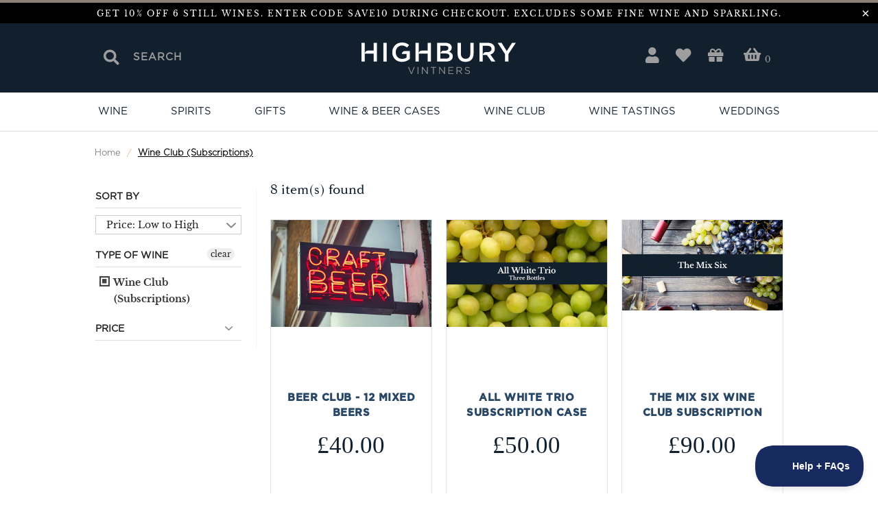

--- FILE ---
content_type: text/html; charset=utf-8
request_url: https://highburyvintners.co.uk/collections/wine-club-subscriptions
body_size: 43857
content:


 <!DOCTYPE html>
<html lang="en"> <head> <meta charset="utf-8"> <meta http-equiv="cleartype" content="on"> <meta name="robots" content="index,follow"> <!-- Mobile Specific Metas --> <meta name="HandheldFriendly" content="True"> <meta name="MobileOptimized" content="320"> <meta name="viewport" content="width=device-width,initial-scale=1"> <meta name="theme-color" content="#ffffff"> <title>
      Wine Club (Subscriptions) - Highbury Vintners</title> <link rel="preconnect dns-prefetch" href="https://fonts.shopifycdn.com" /> <link rel="preconnect dns-prefetch" href="https://cdn.shopify.com" /> <link rel="preconnect dns-prefetch" href="https://v.shopify.com" /> <link rel="preconnect dns-prefetch" href="https://cdn.shopifycloud.com" /> <link rel="stylesheet" href="https://cdnjs.cloudflare.com/ajax/libs/fancybox/3.5.6/jquery.fancybox.css"> <link href="//cdnjs.cloudflare.com/ajax/libs/font-awesome/5.15.1/css/all.min.css" rel="stylesheet" type="text/css" media="all" /> <link rel="stylesheet" href="https://use.typekit.net/zop6zyt.css"> <!-- Stylesheets for Turbo "6.0.4" --> <link href="//highburyvintners.co.uk/cdn/shop/t/13/assets/styles.scss.css?v=148388116141901939711762527320" rel="stylesheet" type="text/css" media="all" /> <link href="//highburyvintners.co.uk/cdn/shop/t/13/assets/custom.scss.css?v=103220134362577590151729159989" rel="stylesheet" type="text/css" media="all" /> <link href="//highburyvintners.co.uk/cdn/shop/t/13/assets/pbd.scss.css?v=131864692761588860851729158214" rel="stylesheet" type="text/css" media="all" /> <script>
      window.lazySizesConfig = window.lazySizesConfig || {};

      lazySizesConfig.expand = 300;
      lazySizesConfig.loadHidden = false;

      /*! lazysizes - v4.1.4 */
      !function(a,b){var c=b(a,a.document);a.lazySizes=c,"object"==typeof module&&module.exports&&(module.exports=c)}(window,function(a,b){"use strict";if(b.getElementsByClassName){var c,d,e=b.documentElement,f=a.Date,g=a.HTMLPictureElement,h="addEventListener",i="getAttribute",j=a[h],k=a.setTimeout,l=a.requestAnimationFrame||k,m=a.requestIdleCallback,n=/^picture$/i,o=["load","error","lazyincluded","_lazyloaded"],p={},q=Array.prototype.forEach,r=function(a,b){return p[b]||(p[b]=new RegExp("(\\s|^)"+b+"(\\s|$)")),p[b].test(a[i]("class")||"")&&p[b]},s=function(a,b){r(a,b)||a.setAttribute("class",(a[i]("class")||"").trim()+" "+b)},t=function(a,b){var c;(c=r(a,b))&&a.setAttribute("class",(a[i]("class")||"").replace(c," "))},u=function(a,b,c){var d=c?h:"removeEventListener";c&&u(a,b),o.forEach(function(c){a[d](c,b)})},v=function(a,d,e,f,g){var h=b.createEvent("Event");return e||(e={}),e.instance=c,h.initEvent(d,!f,!g),h.detail=e,a.dispatchEvent(h),h},w=function(b,c){var e;!g&&(e=a.picturefill||d.pf)?(c&&c.src&&!b[i]("srcset")&&b.setAttribute("srcset",c.src),e({reevaluate:!0,elements:[b]})):c&&c.src&&(b.src=c.src)},x=function(a,b){return(getComputedStyle(a,null)||{})[b]},y=function(a,b,c){for(c=c||a.offsetWidth;c<d.minSize&&b&&!a._lazysizesWidth;)c=b.offsetWidth,b=b.parentNode;return c},z=function(){var a,c,d=[],e=[],f=d,g=function(){var b=f;for(f=d.length?e:d,a=!0,c=!1;b.length;)b.shift()();a=!1},h=function(d,e){a&&!e?d.apply(this,arguments):(f.push(d),c||(c=!0,(b.hidden?k:l)(g)))};return h._lsFlush=g,h}(),A=function(a,b){return b?function(){z(a)}:function(){var b=this,c=arguments;z(function(){a.apply(b,c)})}},B=function(a){var b,c=0,e=d.throttleDelay,g=d.ricTimeout,h=function(){b=!1,c=f.now(),a()},i=m&&g>49?function(){m(h,{timeout:g}),g!==d.ricTimeout&&(g=d.ricTimeout)}:A(function(){k(h)},!0);return function(a){var d;(a=a===!0)&&(g=33),b||(b=!0,d=e-(f.now()-c),0>d&&(d=0),a||9>d?i():k(i,d))}},C=function(a){var b,c,d=99,e=function(){b=null,a()},g=function(){var a=f.now()-c;d>a?k(g,d-a):(m||e)(e)};return function(){c=f.now(),b||(b=k(g,d))}};!function(){var b,c={lazyClass:"lazyload",loadedClass:"lazyloaded",loadingClass:"lazyloading",preloadClass:"lazypreload",errorClass:"lazyerror",autosizesClass:"lazyautosizes",srcAttr:"data-src",srcsetAttr:"data-srcset",sizesAttr:"data-sizes",minSize:40,customMedia:{},init:!0,expFactor:1.5,hFac:.8,loadMode:2,loadHidden:!0,ricTimeout:0,throttleDelay:125};d=a.lazySizesConfig||a.lazysizesConfig||{};for(b in c)b in d||(d[b]=c[b]);a.lazySizesConfig=d,k(function(){d.init&&F()})}();var D=function(){var g,l,m,o,p,y,D,F,G,H,I,J,K,L,M=/^img$/i,N=/^iframe$/i,O="onscroll"in a&&!/(gle|ing)bot/.test(navigator.userAgent),P=0,Q=0,R=0,S=-1,T=function(a){R--,a&&a.target&&u(a.target,T),(!a||0>R||!a.target)&&(R=0)},U=function(a,c){var d,f=a,g="hidden"==x(b.body,"visibility")||"hidden"!=x(a.parentNode,"visibility")&&"hidden"!=x(a,"visibility");for(F-=c,I+=c,G-=c,H+=c;g&&(f=f.offsetParent)&&f!=b.body&&f!=e;)g=(x(f,"opacity")||1)>0,g&&"visible"!=x(f,"overflow")&&(d=f.getBoundingClientRect(),g=H>d.left&&G<d.right&&I>d.top-1&&F<d.bottom+1);return g},V=function(){var a,f,h,j,k,m,n,p,q,r=c.elements;if((o=d.loadMode)&&8>R&&(a=r.length)){f=0,S++,null==K&&("expand"in d||(d.expand=e.clientHeight>500&&e.clientWidth>500?500:370),J=d.expand,K=J*d.expFactor),K>Q&&1>R&&S>2&&o>2&&!b.hidden?(Q=K,S=0):Q=o>1&&S>1&&6>R?J:P;for(;a>f;f++)if(r[f]&&!r[f]._lazyRace)if(O)if((p=r[f][i]("data-expand"))&&(m=1*p)||(m=Q),q!==m&&(y=innerWidth+m*L,D=innerHeight+m,n=-1*m,q=m),h=r[f].getBoundingClientRect(),(I=h.bottom)>=n&&(F=h.top)<=D&&(H=h.right)>=n*L&&(G=h.left)<=y&&(I||H||G||F)&&(d.loadHidden||"hidden"!=x(r[f],"visibility"))&&(l&&3>R&&!p&&(3>o||4>S)||U(r[f],m))){if(ba(r[f]),k=!0,R>9)break}else!k&&l&&!j&&4>R&&4>S&&o>2&&(g[0]||d.preloadAfterLoad)&&(g[0]||!p&&(I||H||G||F||"auto"!=r[f][i](d.sizesAttr)))&&(j=g[0]||r[f]);else ba(r[f]);j&&!k&&ba(j)}},W=B(V),X=function(a){s(a.target,d.loadedClass),t(a.target,d.loadingClass),u(a.target,Z),v(a.target,"lazyloaded")},Y=A(X),Z=function(a){Y({target:a.target})},$=function(a,b){try{a.contentWindow.location.replace(b)}catch(c){a.src=b}},_=function(a){var b,c=a[i](d.srcsetAttr);(b=d.customMedia[a[i]("data-media")||a[i]("media")])&&a.setAttribute("media",b),c&&a.setAttribute("srcset",c)},aa=A(function(a,b,c,e,f){var g,h,j,l,o,p;(o=v(a,"lazybeforeunveil",b)).defaultPrevented||(e&&(c?s(a,d.autosizesClass):a.setAttribute("sizes",e)),h=a[i](d.srcsetAttr),g=a[i](d.srcAttr),f&&(j=a.parentNode,l=j&&n.test(j.nodeName||"")),p=b.firesLoad||"src"in a&&(h||g||l),o={target:a},p&&(u(a,T,!0),clearTimeout(m),m=k(T,2500),s(a,d.loadingClass),u(a,Z,!0)),l&&q.call(j.getElementsByTagName("source"),_),h?a.setAttribute("srcset",h):g&&!l&&(N.test(a.nodeName)?$(a,g):a.src=g),f&&(h||l)&&w(a,{src:g})),a._lazyRace&&delete a._lazyRace,t(a,d.lazyClass),z(function(){(!p||a.complete&&a.naturalWidth>1)&&(p?T(o):R--,X(o))},!0)}),ba=function(a){var b,c=M.test(a.nodeName),e=c&&(a[i](d.sizesAttr)||a[i]("sizes")),f="auto"==e;(!f&&l||!c||!a[i]("src")&&!a.srcset||a.complete||r(a,d.errorClass)||!r(a,d.lazyClass))&&(b=v(a,"lazyunveilread").detail,f&&E.updateElem(a,!0,a.offsetWidth),a._lazyRace=!0,R++,aa(a,b,f,e,c))},ca=function(){if(!l){if(f.now()-p<999)return void k(ca,999);var a=C(function(){d.loadMode=3,W()});l=!0,d.loadMode=3,W(),j("scroll",function(){3==d.loadMode&&(d.loadMode=2),a()},!0)}};return{_:function(){p=f.now(),c.elements=b.getElementsByClassName(d.lazyClass),g=b.getElementsByClassName(d.lazyClass+" "+d.preloadClass),L=d.hFac,j("scroll",W,!0),j("resize",W,!0),a.MutationObserver?new MutationObserver(W).observe(e,{childList:!0,subtree:!0,attributes:!0}):(e[h]("DOMNodeInserted",W,!0),e[h]("DOMAttrModified",W,!0),setInterval(W,999)),j("hashchange",W,!0),["focus","mouseover","click","load","transitionend","animationend","webkitAnimationEnd"].forEach(function(a){b[h](a,W,!0)}),/d$|^c/.test(b.readyState)?ca():(j("load",ca),b[h]("DOMContentLoaded",W),k(ca,2e4)),c.elements.length?(V(),z._lsFlush()):W()},checkElems:W,unveil:ba}}(),E=function(){var a,c=A(function(a,b,c,d){var e,f,g;if(a._lazysizesWidth=d,d+="px",a.setAttribute("sizes",d),n.test(b.nodeName||""))for(e=b.getElementsByTagName("source"),f=0,g=e.length;g>f;f++)e[f].setAttribute("sizes",d);c.detail.dataAttr||w(a,c.detail)}),e=function(a,b,d){var e,f=a.parentNode;f&&(d=y(a,f,d),e=v(a,"lazybeforesizes",{width:d,dataAttr:!!b}),e.defaultPrevented||(d=e.detail.width,d&&d!==a._lazysizesWidth&&c(a,f,e,d)))},f=function(){var b,c=a.length;if(c)for(b=0;c>b;b++)e(a[b])},g=C(f);return{_:function(){a=b.getElementsByClassName(d.autosizesClass),j("resize",g)},checkElems:g,updateElem:e}}(),F=function(){F.i||(F.i=!0,E._(),D._())};return c={cfg:d,autoSizer:E,loader:D,init:F,uP:w,aC:s,rC:t,hC:r,fire:v,gW:y,rAF:z}}});

      /*! lazysizes - v4.1.4 */
      !function(a,b){var c=function(){b(a.lazySizes),a.removeEventListener("lazyunveilread",c,!0)};b=b.bind(null,a,a.document),"object"==typeof module&&module.exports?b(require("lazysizes")):a.lazySizes?c():a.addEventListener("lazyunveilread",c,!0)}(window,function(a,b,c){"use strict";function d(){this.ratioElems=b.getElementsByClassName("lazyaspectratio"),this._setupEvents(),this.processImages()}if(a.addEventListener){var e,f,g,h=Array.prototype.forEach,i=/^picture$/i,j="data-aspectratio",k="img["+j+"]",l=function(b){return a.matchMedia?(l=function(a){return!a||(matchMedia(a)||{}).matches})(b):a.Modernizr&&Modernizr.mq?!b||Modernizr.mq(b):!b},m=c.aC,n=c.rC,o=c.cfg;d.prototype={_setupEvents:function(){var a=this,c=function(b){b.naturalWidth<36?a.addAspectRatio(b,!0):a.removeAspectRatio(b,!0)},d=function(){a.processImages()};b.addEventListener("load",function(a){a.target.getAttribute&&a.target.getAttribute(j)&&c(a.target)},!0),addEventListener("resize",function(){var b,d=function(){h.call(a.ratioElems,c)};return function(){clearTimeout(b),b=setTimeout(d,99)}}()),b.addEventListener("DOMContentLoaded",d),addEventListener("load",d)},processImages:function(a){var c,d;a||(a=b),c="length"in a&&!a.nodeName?a:a.querySelectorAll(k);for(d=0;d<c.length;d++)c[d].naturalWidth>36?this.removeAspectRatio(c[d]):this.addAspectRatio(c[d])},getSelectedRatio:function(a){var b,c,d,e,f,g=a.parentNode;if(g&&i.test(g.nodeName||""))for(d=g.getElementsByTagName("source"),b=0,c=d.length;c>b;b++)if(e=d[b].getAttribute("data-media")||d[b].getAttribute("media"),o.customMedia[e]&&(e=o.customMedia[e]),l(e)){f=d[b].getAttribute(j);break}return f||a.getAttribute(j)||""},parseRatio:function(){var a=/^\s*([+\d\.]+)(\s*[\/x]\s*([+\d\.]+))?\s*$/,b={};return function(c){var d;return!b[c]&&(d=c.match(a))&&(d[3]?b[c]=d[1]/d[3]:b[c]=1*d[1]),b[c]}}(),addAspectRatio:function(b,c){var d,e=b.offsetWidth,f=b.offsetHeight;return c||m(b,"lazyaspectratio"),36>e&&0>=f?void((e||f&&a.console)&&console.log("Define width or height of image, so we can calculate the other dimension")):(d=this.getSelectedRatio(b),d=this.parseRatio(d),void(d&&(e?b.style.height=e/d+"px":b.style.width=f*d+"px")))},removeAspectRatio:function(a){n(a,"lazyaspectratio"),a.style.height="",a.style.width="",a.removeAttribute(j)}},f=function(){g=a.jQuery||a.Zepto||a.shoestring||a.$,g&&g.fn&&!g.fn.imageRatio&&g.fn.filter&&g.fn.add&&g.fn.find?g.fn.imageRatio=function(){return e.processImages(this.find(k).add(this.filter(k))),this}:g=!1},f(),setTimeout(f),e=new d,a.imageRatio=e,"object"==typeof module&&module.exports?module.exports=e:"function"==typeof define&&define.amd&&define(e)}});

        /*! lazysizes - v4.1.5 */
        !function(a,b){var c=function(){b(a.lazySizes),a.removeEventListener("lazyunveilread",c,!0)};b=b.bind(null,a,a.document),"object"==typeof module&&module.exports?b(require("lazysizes")):a.lazySizes?c():a.addEventListener("lazyunveilread",c,!0)}(window,function(a,b,c){"use strict";if(a.addEventListener){var d=/\s+/g,e=/\s*\|\s+|\s+\|\s*/g,f=/^(.+?)(?:\s+\[\s*(.+?)\s*\])(?:\s+\[\s*(.+?)\s*\])?$/,g=/^\s*\(*\s*type\s*:\s*(.+?)\s*\)*\s*$/,h=/\(|\)|'/,i={contain:1,cover:1},j=function(a){var b=c.gW(a,a.parentNode);return(!a._lazysizesWidth||b>a._lazysizesWidth)&&(a._lazysizesWidth=b),a._lazysizesWidth},k=function(a){var b;return b=(getComputedStyle(a)||{getPropertyValue:function(){}}).getPropertyValue("background-size"),!i[b]&&i[a.style.backgroundSize]&&(b=a.style.backgroundSize),b},l=function(a,b){if(b){var c=b.match(g);c&&c[1]?a.setAttribute("type",c[1]):a.setAttribute("media",lazySizesConfig.customMedia[b]||b)}},m=function(a,c,g){var h=b.createElement("picture"),i=c.getAttribute(lazySizesConfig.sizesAttr),j=c.getAttribute("data-ratio"),k=c.getAttribute("data-optimumx");c._lazybgset&&c._lazybgset.parentNode==c&&c.removeChild(c._lazybgset),Object.defineProperty(g,"_lazybgset",{value:c,writable:!0}),Object.defineProperty(c,"_lazybgset",{value:h,writable:!0}),a=a.replace(d," ").split(e),h.style.display="none",g.className=lazySizesConfig.lazyClass,1!=a.length||i||(i="auto"),a.forEach(function(a){var c,d=b.createElement("source");i&&"auto"!=i&&d.setAttribute("sizes",i),(c=a.match(f))?(d.setAttribute(lazySizesConfig.srcsetAttr,c[1]),l(d,c[2]),l(d,c[3])):d.setAttribute(lazySizesConfig.srcsetAttr,a),h.appendChild(d)}),i&&(g.setAttribute(lazySizesConfig.sizesAttr,i),c.removeAttribute(lazySizesConfig.sizesAttr),c.removeAttribute("sizes")),k&&g.setAttribute("data-optimumx",k),j&&g.setAttribute("data-ratio",j),h.appendChild(g),c.appendChild(h)},n=function(a){if(a.target._lazybgset){var b=a.target,d=b._lazybgset,e=b.currentSrc||b.src;if(e){var f=c.fire(d,"bgsetproxy",{src:e,useSrc:h.test(e)?JSON.stringify(e):e});f.defaultPrevented||(d.style.backgroundImage="url("+f.detail.useSrc+")")}b._lazybgsetLoading&&(c.fire(d,"_lazyloaded",{},!1,!0),delete b._lazybgsetLoading)}};addEventListener("lazybeforeunveil",function(a){var d,e,f;!a.defaultPrevented&&(d=a.target.getAttribute("data-bgset"))&&(f=a.target,e=b.createElement("img"),e.alt="",e._lazybgsetLoading=!0,a.detail.firesLoad=!0,m(d,f,e),setTimeout(function(){c.loader.unveil(e),c.rAF(function(){c.fire(e,"_lazyloaded",{},!0,!0),e.complete&&n({target:e})})}))}),b.addEventListener("load",n,!0),a.addEventListener("lazybeforesizes",function(a){if(a.detail.instance==c&&a.target._lazybgset&&a.detail.dataAttr){var b=a.target._lazybgset,d=k(b);i[d]&&(a.target._lazysizesParentFit=d,c.rAF(function(){a.target.setAttribute("data-parent-fit",d),a.target._lazysizesParentFit&&delete a.target._lazysizesParentFit}))}},!0),b.documentElement.addEventListener("lazybeforesizes",function(a){!a.defaultPrevented&&a.target._lazybgset&&a.detail.instance==c&&(a.detail.width=j(a.target._lazybgset))})}});</script> <link rel="shortcut icon" type="image/x-icon" href="//highburyvintners.co.uk/cdn/shop/files/HV_180x180.png?v=1635525862"> <link rel="apple-touch-icon" href="//highburyvintners.co.uk/cdn/shop/files/HV_180x180.png?v=1635525862"/> <link rel="apple-touch-icon" sizes="57x57" href="//highburyvintners.co.uk/cdn/shop/files/HV_57x57.png?v=1635525862"/> <link rel="apple-touch-icon" sizes="60x60" href="//highburyvintners.co.uk/cdn/shop/files/HV_60x60.png?v=1635525862"/> <link rel="apple-touch-icon" sizes="72x72" href="//highburyvintners.co.uk/cdn/shop/files/HV_72x72.png?v=1635525862"/> <link rel="apple-touch-icon" sizes="76x76" href="//highburyvintners.co.uk/cdn/shop/files/HV_76x76.png?v=1635525862"/> <link rel="apple-touch-icon" sizes="114x114" href="//highburyvintners.co.uk/cdn/shop/files/HV_114x114.png?v=1635525862"/> <link rel="apple-touch-icon" sizes="180x180" href="//highburyvintners.co.uk/cdn/shop/files/HV_180x180.png?v=1635525862"/> <link rel="apple-touch-icon" sizes="228x228" href="//highburyvintners.co.uk/cdn/shop/files/HV_228x228.png?v=1635525862"/> <link rel="canonical" href="https://highburyvintners.co.uk/collections/wine-club-subscriptions" /> <script>window.nfecShopVersion = '1657810130';window.nfecJsVersion = '449380';window.nfecCVersion = 69545</script><script>window.performance && window.performance.mark && window.performance.mark('shopify.content_for_header.start');</script><meta name="google-site-verification" content="ldPhP5GapA4SDve1KMFTHwtUQ3IQSxpTgVvTxESuMD4">
<meta name="google-site-verification" content="rkoui5UUdGIsdhlx837etJwB8KumnebbCDVOhzT6ikg">
<meta name="facebook-domain-verification" content="8r55n1e4rru1htn1iwi213vbwoawe5">
<meta id="shopify-digital-wallet" name="shopify-digital-wallet" content="/51671466141/digital_wallets/dialog">
<meta name="shopify-checkout-api-token" content="2dc180cbe00a185160ec7045ad78ea20">
<link rel="alternate" type="application/atom+xml" title="Feed" href="/collections/wine-club-subscriptions.atom" />
<link rel="alternate" type="application/json+oembed" href="https://highburyvintners.co.uk/collections/wine-club-subscriptions.oembed">
<script async="async" src="/checkouts/internal/preloads.js?locale=en-GB"></script>
<link rel="preconnect" href="https://shop.app" crossorigin="anonymous">
<script async="async" src="https://shop.app/checkouts/internal/preloads.js?locale=en-GB&shop_id=51671466141" crossorigin="anonymous"></script>
<script id="shopify-features" type="application/json">{"accessToken":"2dc180cbe00a185160ec7045ad78ea20","betas":["rich-media-storefront-analytics"],"domain":"highburyvintners.co.uk","predictiveSearch":true,"shopId":51671466141,"locale":"en"}</script>
<script>var Shopify = Shopify || {};
Shopify.shop = "highbury-vintners.myshopify.com";
Shopify.locale = "en";
Shopify.currency = {"active":"GBP","rate":"1.0"};
Shopify.country = "GB";
Shopify.theme = {"name":"Site Edits - Glaze (Do Not Delete)","id":173648478586,"schema_name":"Turbo","schema_version":"6.0.4","theme_store_id":null,"role":"main"};
Shopify.theme.handle = "null";
Shopify.theme.style = {"id":null,"handle":null};
Shopify.cdnHost = "highburyvintners.co.uk/cdn";
Shopify.routes = Shopify.routes || {};
Shopify.routes.root = "/";</script>
<script type="module">!function(o){(o.Shopify=o.Shopify||{}).modules=!0}(window);</script>
<script>!function(o){function n(){var o=[];function n(){o.push(Array.prototype.slice.apply(arguments))}return n.q=o,n}var t=o.Shopify=o.Shopify||{};t.loadFeatures=n(),t.autoloadFeatures=n()}(window);</script>
<script>
  window.ShopifyPay = window.ShopifyPay || {};
  window.ShopifyPay.apiHost = "shop.app\/pay";
  window.ShopifyPay.redirectState = null;
</script>
<script id="shop-js-analytics" type="application/json">{"pageType":"collection"}</script>
<script defer="defer" async type="module" src="//highburyvintners.co.uk/cdn/shopifycloud/shop-js/modules/v2/client.init-shop-cart-sync_C5BV16lS.en.esm.js"></script>
<script defer="defer" async type="module" src="//highburyvintners.co.uk/cdn/shopifycloud/shop-js/modules/v2/chunk.common_CygWptCX.esm.js"></script>
<script type="module">
  await import("//highburyvintners.co.uk/cdn/shopifycloud/shop-js/modules/v2/client.init-shop-cart-sync_C5BV16lS.en.esm.js");
await import("//highburyvintners.co.uk/cdn/shopifycloud/shop-js/modules/v2/chunk.common_CygWptCX.esm.js");

  window.Shopify.SignInWithShop?.initShopCartSync?.({"fedCMEnabled":true,"windoidEnabled":true});

</script>
<script>
  window.Shopify = window.Shopify || {};
  if (!window.Shopify.featureAssets) window.Shopify.featureAssets = {};
  window.Shopify.featureAssets['shop-js'] = {"shop-cart-sync":["modules/v2/client.shop-cart-sync_ZFArdW7E.en.esm.js","modules/v2/chunk.common_CygWptCX.esm.js"],"init-fed-cm":["modules/v2/client.init-fed-cm_CmiC4vf6.en.esm.js","modules/v2/chunk.common_CygWptCX.esm.js"],"shop-button":["modules/v2/client.shop-button_tlx5R9nI.en.esm.js","modules/v2/chunk.common_CygWptCX.esm.js"],"shop-cash-offers":["modules/v2/client.shop-cash-offers_DOA2yAJr.en.esm.js","modules/v2/chunk.common_CygWptCX.esm.js","modules/v2/chunk.modal_D71HUcav.esm.js"],"init-windoid":["modules/v2/client.init-windoid_sURxWdc1.en.esm.js","modules/v2/chunk.common_CygWptCX.esm.js"],"shop-toast-manager":["modules/v2/client.shop-toast-manager_ClPi3nE9.en.esm.js","modules/v2/chunk.common_CygWptCX.esm.js"],"init-shop-email-lookup-coordinator":["modules/v2/client.init-shop-email-lookup-coordinator_B8hsDcYM.en.esm.js","modules/v2/chunk.common_CygWptCX.esm.js"],"init-shop-cart-sync":["modules/v2/client.init-shop-cart-sync_C5BV16lS.en.esm.js","modules/v2/chunk.common_CygWptCX.esm.js"],"avatar":["modules/v2/client.avatar_BTnouDA3.en.esm.js"],"pay-button":["modules/v2/client.pay-button_FdsNuTd3.en.esm.js","modules/v2/chunk.common_CygWptCX.esm.js"],"init-customer-accounts":["modules/v2/client.init-customer-accounts_DxDtT_ad.en.esm.js","modules/v2/client.shop-login-button_C5VAVYt1.en.esm.js","modules/v2/chunk.common_CygWptCX.esm.js","modules/v2/chunk.modal_D71HUcav.esm.js"],"init-shop-for-new-customer-accounts":["modules/v2/client.init-shop-for-new-customer-accounts_ChsxoAhi.en.esm.js","modules/v2/client.shop-login-button_C5VAVYt1.en.esm.js","modules/v2/chunk.common_CygWptCX.esm.js","modules/v2/chunk.modal_D71HUcav.esm.js"],"shop-login-button":["modules/v2/client.shop-login-button_C5VAVYt1.en.esm.js","modules/v2/chunk.common_CygWptCX.esm.js","modules/v2/chunk.modal_D71HUcav.esm.js"],"init-customer-accounts-sign-up":["modules/v2/client.init-customer-accounts-sign-up_CPSyQ0Tj.en.esm.js","modules/v2/client.shop-login-button_C5VAVYt1.en.esm.js","modules/v2/chunk.common_CygWptCX.esm.js","modules/v2/chunk.modal_D71HUcav.esm.js"],"shop-follow-button":["modules/v2/client.shop-follow-button_Cva4Ekp9.en.esm.js","modules/v2/chunk.common_CygWptCX.esm.js","modules/v2/chunk.modal_D71HUcav.esm.js"],"checkout-modal":["modules/v2/client.checkout-modal_BPM8l0SH.en.esm.js","modules/v2/chunk.common_CygWptCX.esm.js","modules/v2/chunk.modal_D71HUcav.esm.js"],"lead-capture":["modules/v2/client.lead-capture_Bi8yE_yS.en.esm.js","modules/v2/chunk.common_CygWptCX.esm.js","modules/v2/chunk.modal_D71HUcav.esm.js"],"shop-login":["modules/v2/client.shop-login_D6lNrXab.en.esm.js","modules/v2/chunk.common_CygWptCX.esm.js","modules/v2/chunk.modal_D71HUcav.esm.js"],"payment-terms":["modules/v2/client.payment-terms_CZxnsJam.en.esm.js","modules/v2/chunk.common_CygWptCX.esm.js","modules/v2/chunk.modal_D71HUcav.esm.js"]};
</script>
<script>(function() {
  var isLoaded = false;
  function asyncLoad() {
    if (isLoaded) return;
    isLoaded = true;
    var urls = ["https:\/\/static.rechargecdn.com\/assets\/js\/widget.min.js?shop=highbury-vintners.myshopify.com","\/\/cdn.shopify.com\/proxy\/92429787eb616d2336f805229dad3445c07ebd71a1eada2a7aed535e3ef095c7\/form.nerdy-apps.com\/build\/nerdy_form_widget.bee96d44.js?shop=highbury-vintners.myshopify.com\u0026sp-cache-control=cHVibGljLCBtYXgtYWdlPTkwMA","https:\/\/chimpstatic.com\/mcjs-connected\/js\/users\/54cb64fdc04e6a58065d22a80\/b96fd2ca26c063e9695d65321.js?shop=highbury-vintners.myshopify.com","https:\/\/cosmitrons.cosmient.com\/phpbot\/shopify2\/frontendscript.js?shop=highbury-vintners.myshopify.com","https:\/\/localdelivery.herokuapp.com\/\/assets\/localdelivery-3.08.min.js?shop=highbury-vintners.myshopify.com","https:\/\/searchanise-ef84.kxcdn.com\/widgets\/shopify\/init.js?a=7S1S0H1j6C\u0026shop=highbury-vintners.myshopify.com"];
    for (var i = 0; i <urls.length; i++) {
      var s = document.createElement('script');
      s.type = 'text/javascript';
      s.async = true;
      s.src = urls[i];
      var x = document.getElementsByTagName('script')[0];
      x.parentNode.insertBefore(s, x);
    }
  };
  if(window.attachEvent) {
    window.attachEvent('onload', asyncLoad);
  } else {
    window.addEventListener('load', asyncLoad, false);
  }
})();</script>
<script id="__st">var __st={"a":51671466141,"offset":0,"reqid":"c153a311-88cd-456c-acba-be99b9cb5a73-1768804218","pageurl":"highburyvintners.co.uk\/collections\/wine-club-subscriptions","u":"fbec033de8f9","p":"collection","rtyp":"collection","rid":264501395613};</script>
<script>window.ShopifyPaypalV4VisibilityTracking = true;</script>
<script id="captcha-bootstrap">!function(){'use strict';const t='contact',e='account',n='new_comment',o=[[t,t],['blogs',n],['comments',n],[t,'customer']],c=[[e,'customer_login'],[e,'guest_login'],[e,'recover_customer_password'],[e,'create_customer']],r=t=>t.map((([t,e])=>`form[action*='/${t}']:not([data-nocaptcha='true']) input[name='form_type'][value='${e}']`)).join(','),a=t=>()=>t?[...document.querySelectorAll(t)].map((t=>t.form)):[];function s(){const t=[...o],e=r(t);return a(e)}const i='password',u='form_key',d=['recaptcha-v3-token','g-recaptcha-response','h-captcha-response',i],f=()=>{try{return window.sessionStorage}catch{return}},m='__shopify_v',_=t=>t.elements[u];function p(t,e,n=!1){try{const o=window.sessionStorage,c=JSON.parse(o.getItem(e)),{data:r}=function(t){const{data:e,action:n}=t;return t[m]||n?{data:e,action:n}:{data:t,action:n}}(c);for(const[e,n]of Object.entries(r))t.elements[e]&&(t.elements[e].value=n);n&&o.removeItem(e)}catch(o){console.error('form repopulation failed',{error:o})}}const l='form_type',E='cptcha';function T(t){t.dataset[E]=!0}const w=window,h=w.document,L='Shopify',v='ce_forms',y='captcha';let A=!1;((t,e)=>{const n=(g='f06e6c50-85a8-45c8-87d0-21a2b65856fe',I='https://cdn.shopify.com/shopifycloud/storefront-forms-hcaptcha/ce_storefront_forms_captcha_hcaptcha.v1.5.2.iife.js',D={infoText:'Protected by hCaptcha',privacyText:'Privacy',termsText:'Terms'},(t,e,n)=>{const o=w[L][v],c=o.bindForm;if(c)return c(t,g,e,D).then(n);var r;o.q.push([[t,g,e,D],n]),r=I,A||(h.body.append(Object.assign(h.createElement('script'),{id:'captcha-provider',async:!0,src:r})),A=!0)});var g,I,D;w[L]=w[L]||{},w[L][v]=w[L][v]||{},w[L][v].q=[],w[L][y]=w[L][y]||{},w[L][y].protect=function(t,e){n(t,void 0,e),T(t)},Object.freeze(w[L][y]),function(t,e,n,w,h,L){const[v,y,A,g]=function(t,e,n){const i=e?o:[],u=t?c:[],d=[...i,...u],f=r(d),m=r(i),_=r(d.filter((([t,e])=>n.includes(e))));return[a(f),a(m),a(_),s()]}(w,h,L),I=t=>{const e=t.target;return e instanceof HTMLFormElement?e:e&&e.form},D=t=>v().includes(t);t.addEventListener('submit',(t=>{const e=I(t);if(!e)return;const n=D(e)&&!e.dataset.hcaptchaBound&&!e.dataset.recaptchaBound,o=_(e),c=g().includes(e)&&(!o||!o.value);(n||c)&&t.preventDefault(),c&&!n&&(function(t){try{if(!f())return;!function(t){const e=f();if(!e)return;const n=_(t);if(!n)return;const o=n.value;o&&e.removeItem(o)}(t);const e=Array.from(Array(32),(()=>Math.random().toString(36)[2])).join('');!function(t,e){_(t)||t.append(Object.assign(document.createElement('input'),{type:'hidden',name:u})),t.elements[u].value=e}(t,e),function(t,e){const n=f();if(!n)return;const o=[...t.querySelectorAll(`input[type='${i}']`)].map((({name:t})=>t)),c=[...d,...o],r={};for(const[a,s]of new FormData(t).entries())c.includes(a)||(r[a]=s);n.setItem(e,JSON.stringify({[m]:1,action:t.action,data:r}))}(t,e)}catch(e){console.error('failed to persist form',e)}}(e),e.submit())}));const S=(t,e)=>{t&&!t.dataset[E]&&(n(t,e.some((e=>e===t))),T(t))};for(const o of['focusin','change'])t.addEventListener(o,(t=>{const e=I(t);D(e)&&S(e,y())}));const B=e.get('form_key'),M=e.get(l),P=B&&M;t.addEventListener('DOMContentLoaded',(()=>{const t=y();if(P)for(const e of t)e.elements[l].value===M&&p(e,B);[...new Set([...A(),...v().filter((t=>'true'===t.dataset.shopifyCaptcha))])].forEach((e=>S(e,t)))}))}(h,new URLSearchParams(w.location.search),n,t,e,['guest_login'])})(!0,!0)}();</script>
<script integrity="sha256-4kQ18oKyAcykRKYeNunJcIwy7WH5gtpwJnB7kiuLZ1E=" data-source-attribution="shopify.loadfeatures" defer="defer" src="//highburyvintners.co.uk/cdn/shopifycloud/storefront/assets/storefront/load_feature-a0a9edcb.js" crossorigin="anonymous"></script>
<script crossorigin="anonymous" defer="defer" src="//highburyvintners.co.uk/cdn/shopifycloud/storefront/assets/shopify_pay/storefront-65b4c6d7.js?v=20250812"></script>
<script data-source-attribution="shopify.dynamic_checkout.dynamic.init">var Shopify=Shopify||{};Shopify.PaymentButton=Shopify.PaymentButton||{isStorefrontPortableWallets:!0,init:function(){window.Shopify.PaymentButton.init=function(){};var t=document.createElement("script");t.src="https://highburyvintners.co.uk/cdn/shopifycloud/portable-wallets/latest/portable-wallets.en.js",t.type="module",document.head.appendChild(t)}};
</script>
<script data-source-attribution="shopify.dynamic_checkout.buyer_consent">
  function portableWalletsHideBuyerConsent(e){var t=document.getElementById("shopify-buyer-consent"),n=document.getElementById("shopify-subscription-policy-button");t&&n&&(t.classList.add("hidden"),t.setAttribute("aria-hidden","true"),n.removeEventListener("click",e))}function portableWalletsShowBuyerConsent(e){var t=document.getElementById("shopify-buyer-consent"),n=document.getElementById("shopify-subscription-policy-button");t&&n&&(t.classList.remove("hidden"),t.removeAttribute("aria-hidden"),n.addEventListener("click",e))}window.Shopify?.PaymentButton&&(window.Shopify.PaymentButton.hideBuyerConsent=portableWalletsHideBuyerConsent,window.Shopify.PaymentButton.showBuyerConsent=portableWalletsShowBuyerConsent);
</script>
<script data-source-attribution="shopify.dynamic_checkout.cart.bootstrap">document.addEventListener("DOMContentLoaded",(function(){function t(){return document.querySelector("shopify-accelerated-checkout-cart, shopify-accelerated-checkout")}if(t())Shopify.PaymentButton.init();else{new MutationObserver((function(e,n){t()&&(Shopify.PaymentButton.init(),n.disconnect())})).observe(document.body,{childList:!0,subtree:!0})}}));
</script>
<script id='scb4127' type='text/javascript' async='' src='https://highburyvintners.co.uk/cdn/shopifycloud/privacy-banner/storefront-banner.js'></script><link id="shopify-accelerated-checkout-styles" rel="stylesheet" media="screen" href="https://highburyvintners.co.uk/cdn/shopifycloud/portable-wallets/latest/accelerated-checkout-backwards-compat.css" crossorigin="anonymous">
<style id="shopify-accelerated-checkout-cart">
        #shopify-buyer-consent {
  margin-top: 1em;
  display: inline-block;
  width: 100%;
}

#shopify-buyer-consent.hidden {
  display: none;
}

#shopify-subscription-policy-button {
  background: none;
  border: none;
  padding: 0;
  text-decoration: underline;
  font-size: inherit;
  cursor: pointer;
}

#shopify-subscription-policy-button::before {
  box-shadow: none;
}

      </style>

<script>window.performance && window.performance.mark && window.performance.mark('shopify.content_for_header.end');</script>

    

<meta name="author" content="Highbury Vintners">
<meta property="og:url" content="https://highburyvintners.co.uk/collections/wine-club-subscriptions">
<meta property="og:site_name" content="Highbury Vintners"> <meta property="og:type" content="product.group"> <meta property="og:title" content="Wine Club (Subscriptions)"> <meta property="og:image" content="https://highburyvintners.co.uk/cdn/shopifycloud/storefront/assets/no-image-2048-a2addb12_600x600.gif"> <meta property="og:image:secure_url" content="https://highburyvintners.co.uk/cdn/shopifycloud/storefront/assets/no-image-2048-a2addb12_600x600.gif"> <meta property="og:image:width" content=""> <meta property="og:image:height" content=""> <meta property="og:image:alt" content=""> <meta property="og:image" content="https://highburyvintners.co.uk/cdn/shop/products/Craft-Beer_8f136940-2f3a-4992-93be-3877e46582b9_600x.png?v=1704045662"> <meta property="og:image:secure_url" content="https://highburyvintners.co.uk/cdn/shop/products/Craft-Beer_8f136940-2f3a-4992-93be-3877e46582b9_600x.png?v=1704045662"> <meta name="twitter:site" content="@highburyvintner?lang=en">

<meta name="twitter:card" content="summary"> <script src="https://cdnjs.cloudflare.com/ajax/libs/jquery/3.6.0/jquery.min.js" integrity="sha512-894YE6QWD5I59HgZOGReFYm4dnWc1Qt5NtvYSaNcOP+u1T9qYdvdihz0PPSiiqn/+/3e7Jo4EaG7TubfWGUrMQ==" crossorigin="anonymous"></script> <div id="shopify-section-filter-menu-settings" class="shopify-section"><style type="text/css">
/*  Filter Menu Color and Image Section CSS */</style>
<link href="//highburyvintners.co.uk/cdn/shop/t/13/assets/filter-menu.scss.css?v=14416191531970645771729159989" rel="stylesheet" type="text/css" media="all" />
<script src="//highburyvintners.co.uk/cdn/shop/t/13/assets/filter-menu.js?v=33261079945034013431729158214" type="text/javascript"></script>





</div>
    

<script src="https://cdn.shopify.com/s/files/1/0516/7146/6141/t/5/assets/nerdy_form_widget.js?v=1675393038" defer="defer"></script>

<!-- BEGIN app block: shopify://apps/marsello-loyalty-email-sms/blocks/widget/2f8afca8-ebe2-41cc-a30f-c0ab7d4ac8be --><script>
  (function () {
    var w = window;
    var d = document;
    var l = function () {
      var data = btoa(
        JSON.stringify({
          Provider: 0,
          SiteIdentifier: 'highbury-vintners.myshopify.com',
          CustomerIdentifier: '',
          Timestamp: 'fe5b2b6718321a362317d578abbe882553707a40fbb23c695e58e67048e6aea4',
        })
      );
      w.marselloSettings = { token: data };
      var listener = function (event) {
        if (event.data == 'signup') {
          window.location.href = '/account/register';
        } else if (event.data == 'signin') {
          window.location.href = '/account/login';
        } else if (event.data == 'logout') {
          window.location.href = '/account/logout';
        }
      };
      window.addEventListener('message', listener, false);
      var s = d.createElement('script');
      s.type = 'text/javascript';
      s.async = true;
      s.src = 'https://pos.marsello.app/widget/highbury-vintners.myshopify.com';
      //s.src = 'https://localhost:44464/widget/highbury-vintners.myshopify.com';
      var x = d.getElementsByTagName('head')[0].childNodes[0];
      x.parentNode.insertBefore(s, x);
    };
    if (document.readyState === 'complete') {
      l();
    } else if (w.attachEvent) {
      w.attachEvent('onload', l);
    } else {
      w.addEventListener('load', l, false);
    }
  })();
</script>



<!-- END app block --><!-- BEGIN app block: shopify://apps/powerful-form-builder/blocks/app-embed/e4bcb1eb-35b2-42e6-bc37-bfe0e1542c9d --><script type="text/javascript" hs-ignore data-cookieconsent="ignore">
  var Globo = Globo || {};
  var globoFormbuilderRecaptchaInit = function(){};
  var globoFormbuilderHcaptchaInit = function(){};
  window.Globo.FormBuilder = window.Globo.FormBuilder || {};
  window.Globo.FormBuilder.shop = {"configuration":{"money_format":"£{{amount}}"},"pricing":{"features":{"bulkOrderForm":false,"cartForm":false,"fileUpload":2,"removeCopyright":false}},"settings":{"copyright":"Powered by <a href=\"https://globosoftware.net\" target=\"_blank\">Globo</a> <a href=\"https://apps.shopify.com/form-builder-contact-form\" target=\"_blank\">Contact Form</a>","hideWaterMark":false,"reCaptcha":{"recaptchaType":"v2","siteKey":false,"languageCode":"en"},"scrollTop":false,"additionalColumns":[]},"encryption_form_id":1,"url":"https://form.globosoftware.net/"};

  if(window.Globo.FormBuilder.shop.settings.customCssEnabled && window.Globo.FormBuilder.shop.settings.customCssCode){
    const customStyle = document.createElement('style');
    customStyle.type = 'text/css';
    customStyle.innerHTML = window.Globo.FormBuilder.shop.settings.customCssCode;
    document.head.appendChild(customStyle);
  }

  window.Globo.FormBuilder.forms = [];
    
      
      
      
      window.Globo.FormBuilder.forms[93551] = {"93551":{"header":{"active":true,"title":"Book a consultation","description":"\u003cp\u003e\u003cbr\u003e\u003c\/p\u003e"},"elements":[{"id":"text","type":"text","label":"Your Name","placeholder":"Your Name","description":"","limitCharacters":false,"characters":100,"hideLabel":false,"keepPositionLabel":false,"required":true,"ifHideLabel":false,"inputIcon":"\u003csvg aria-hidden=\"true\" focusable=\"false\" data-prefix=\"fas\" data-icon=\"laugh\" class=\"svg-inline--fa fa-laugh fa-w-16\" role=\"img\" xmlns=\"http:\/\/www.w3.org\/2000\/svg\" viewBox=\"0 0 496 512\"\u003e\u003cpath fill=\"currentColor\" d=\"M248 8C111 8 0 119 0 256s111 248 248 248 248-111 248-248S385 8 248 8zm80 152c17.7 0 32 14.3 32 32s-14.3 32-32 32-32-14.3-32-32 14.3-32 32-32zm-160 0c17.7 0 32 14.3 32 32s-14.3 32-32 32-32-14.3-32-32 14.3-32 32-32zm88 272h-16c-73.4 0-134-55-142.9-126-1.2-9.5 6.3-18 15.9-18h270c9.6 0 17.1 8.4 15.9 18-8.9 71-69.5 126-142.9 126z\"\u003e\u003c\/path\u003e\u003c\/svg\u003e","columnWidth":50},{"id":"email","type":"email","label":"Email","placeholder":"Email","description":"","limitCharacters":false,"characters":100,"hideLabel":false,"keepPositionLabel":false,"required":true,"ifHideLabel":false,"inputIcon":"\u003csvg aria-hidden=\"true\" focusable=\"false\" data-prefix=\"far\" data-icon=\"envelope\" class=\"svg-inline--fa fa-envelope fa-w-16\" role=\"img\" xmlns=\"http:\/\/www.w3.org\/2000\/svg\" viewBox=\"0 0 512 512\"\u003e\u003cpath fill=\"currentColor\" d=\"M464 64H48C21.49 64 0 85.49 0 112v288c0 26.51 21.49 48 48 48h416c26.51 0 48-21.49 48-48V112c0-26.51-21.49-48-48-48zm0 48v40.805c-22.422 18.259-58.168 46.651-134.587 106.49-16.841 13.247-50.201 45.072-73.413 44.701-23.208.375-56.579-31.459-73.413-44.701C106.18 199.465 70.425 171.067 48 152.805V112h416zM48 400V214.398c22.914 18.251 55.409 43.862 104.938 82.646 21.857 17.205 60.134 55.186 103.062 54.955 42.717.231 80.509-37.199 103.053-54.947 49.528-38.783 82.032-64.401 104.947-82.653V400H48z\"\u003e\u003c\/path\u003e\u003c\/svg\u003e","columnWidth":50},{"id":"phone","type":"phone","label":"Phone","placeholder":"","description":"","validatePhone":false,"onlyShowFlag":false,"defaultCountryCode":"us","limitCharacters":false,"characters":100,"hideLabel":false,"keepPositionLabel":false,"required":true,"ifHideLabel":false,"inputIcon":"\u003csvg aria-hidden=\"true\" focusable=\"false\" data-prefix=\"fas\" data-icon=\"phone-alt\" class=\"svg-inline--fa fa-phone-alt fa-w-16\" role=\"img\" xmlns=\"http:\/\/www.w3.org\/2000\/svg\" viewBox=\"0 0 512 512\"\u003e\u003cpath fill=\"currentColor\" d=\"M497.39 361.8l-112-48a24 24 0 0 0-28 6.9l-49.6 60.6A370.66 370.66 0 0 1 130.6 204.11l60.6-49.6a23.94 23.94 0 0 0 6.9-28l-48-112A24.16 24.16 0 0 0 122.6.61l-104 24A24 24 0 0 0 0 48c0 256.5 207.9 464 464 464a24 24 0 0 0 23.4-18.6l24-104a24.29 24.29 0 0 0-14.01-27.6z\"\u003e\u003c\/path\u003e\u003c\/svg\u003e","columnWidth":50},{"id":"textarea","type":"textarea","label":"Tell us about your requirements","placeholder":"Requirements ","description":"","limitCharacters":false,"characters":100,"hideLabel":false,"keepPositionLabel":false,"required":true,"ifHideLabel":false,"columnWidth":100},{"id":"datetime","type":"datetime","label":"Date of wedding","placeholder":"","description":"","hideLabel":false,"keepPositionLabel":false,"required":true,"ifHideLabel":false,"format":"date","otherLang":false,"localization":"es","date-format":"d-m-Y","time-format":"12h","isLimitDate":false,"limitDateType":"disablingDates","limitDateSpecificEnabled":false,"limitDateSpecificDates":"","limitDateRangeEnabled":false,"limitDateRangeDates":"","limitDateDOWEnabled":false,"limitDateDOWDates":["saturday","sunday"],"inputIcon":"\u003csvg aria-hidden=\"true\" focusable=\"false\" data-prefix=\"far\" data-icon=\"calendar-alt\" class=\"svg-inline--fa fa-calendar-alt fa-w-14\" role=\"img\" xmlns=\"http:\/\/www.w3.org\/2000\/svg\" viewBox=\"0 0 448 512\"\u003e\u003cpath fill=\"currentColor\" d=\"M148 288h-40c-6.6 0-12-5.4-12-12v-40c0-6.6 5.4-12 12-12h40c6.6 0 12 5.4 12 12v40c0 6.6-5.4 12-12 12zm108-12v-40c0-6.6-5.4-12-12-12h-40c-6.6 0-12 5.4-12 12v40c0 6.6 5.4 12 12 12h40c6.6 0 12-5.4 12-12zm96 0v-40c0-6.6-5.4-12-12-12h-40c-6.6 0-12 5.4-12 12v40c0 6.6 5.4 12 12 12h40c6.6 0 12-5.4 12-12zm-96 96v-40c0-6.6-5.4-12-12-12h-40c-6.6 0-12 5.4-12 12v40c0 6.6 5.4 12 12 12h40c6.6 0 12-5.4 12-12zm-96 0v-40c0-6.6-5.4-12-12-12h-40c-6.6 0-12 5.4-12 12v40c0 6.6 5.4 12 12 12h40c6.6 0 12-5.4 12-12zm192 0v-40c0-6.6-5.4-12-12-12h-40c-6.6 0-12 5.4-12 12v40c0 6.6 5.4 12 12 12h40c6.6 0 12-5.4 12-12zm96-260v352c0 26.5-21.5 48-48 48H48c-26.5 0-48-21.5-48-48V112c0-26.5 21.5-48 48-48h48V12c0-6.6 5.4-12 12-12h40c6.6 0 12 5.4 12 12v52h128V12c0-6.6 5.4-12 12-12h40c6.6 0 12 5.4 12 12v52h48c26.5 0 48 21.5 48 48zm-48 346V160H48v298c0 3.3 2.7 6 6 6h340c3.3 0 6-2.7 6-6z\"\u003e\u003c\/path\u003e\u003c\/svg\u003e","columnWidth":50},{"id":"number","type":"number","label":"Number of guests","placeholder":"","description":"","limitCharacters":false,"characters":100,"hideLabel":false,"keepPositionLabel":false,"required":true,"ifHideLabel":false,"inputIcon":"\u003csvg aria-hidden=\"true\" focusable=\"false\" data-prefix=\"fas\" data-icon=\"grin\" class=\"svg-inline--fa fa-grin fa-w-16\" role=\"img\" xmlns=\"http:\/\/www.w3.org\/2000\/svg\" viewBox=\"0 0 496 512\"\u003e\u003cpath fill=\"currentColor\" d=\"M248 8C111 8 0 119 0 256s111 248 248 248 248-111 248-248S385 8 248 8zm80 168c17.7 0 32 14.3 32 32s-14.3 32-32 32-32-14.3-32-32 14.3-32 32-32zm-160 0c17.7 0 32 14.3 32 32s-14.3 32-32 32-32-14.3-32-32 14.3-32 32-32zm80 256c-60.6 0-134.5-38.3-143.8-93.3-2-11.8 9.3-21.6 20.7-17.9C155.1 330.5 200 336 248 336s92.9-5.5 123.1-15.2c11.3-3.7 22.6 6.1 20.7 17.9-9.3 55-83.2 93.3-143.8 93.3z\"\u003e\u003c\/path\u003e\u003c\/svg\u003e","columnWidth":50},{"id":"number-2","type":"number","label":"Budget per guest","placeholder":"","description":"","limitCharacters":false,"characters":100,"hideLabel":false,"keepPositionLabel":false,"required":true,"ifHideLabel":false,"inputIcon":"","columnWidth":50},{"id":"textarea-2","type":"textarea","label":"Wedding venue","placeholder":"","description":"","limitCharacters":false,"characters":100,"hideLabel":false,"keepPositionLabel":false,"required":false,"ifHideLabel":false,"columnWidth":50},{"id":"checkbox","type":"checkbox","label":"Drinks needed","options":"Red\nWhite\nRosé\nSparkling\nBeer\nSpirits","defaultOptions":"","description":"","hideLabel":false,"keepPositionLabel":false,"required":true,"ifHideLabel":false,"inlineOption":100,"columnWidth":50},{"id":"datetime-2","type":"datetime","label":"Book a meeting","placeholder":"","description":"","hideLabel":false,"keepPositionLabel":false,"required":true,"ifHideLabel":false,"format":"date","otherLang":false,"localization":"es","date-format":"d-m-Y","time-format":"12h","isLimitDate":false,"limitDateType":"disablingDates","limitDateSpecificEnabled":false,"limitDateSpecificDates":"","limitDateRangeEnabled":false,"limitDateRangeDates":"","limitDateDOWEnabled":false,"limitDateDOWDates":["saturday","sunday"],"inputIcon":"\u003csvg aria-hidden=\"true\" focusable=\"false\" data-prefix=\"far\" data-icon=\"calendar-alt\" class=\"svg-inline--fa fa-calendar-alt fa-w-14\" role=\"img\" xmlns=\"http:\/\/www.w3.org\/2000\/svg\" viewBox=\"0 0 448 512\"\u003e\u003cpath fill=\"currentColor\" d=\"M148 288h-40c-6.6 0-12-5.4-12-12v-40c0-6.6 5.4-12 12-12h40c6.6 0 12 5.4 12 12v40c0 6.6-5.4 12-12 12zm108-12v-40c0-6.6-5.4-12-12-12h-40c-6.6 0-12 5.4-12 12v40c0 6.6 5.4 12 12 12h40c6.6 0 12-5.4 12-12zm96 0v-40c0-6.6-5.4-12-12-12h-40c-6.6 0-12 5.4-12 12v40c0 6.6 5.4 12 12 12h40c6.6 0 12-5.4 12-12zm-96 96v-40c0-6.6-5.4-12-12-12h-40c-6.6 0-12 5.4-12 12v40c0 6.6 5.4 12 12 12h40c6.6 0 12-5.4 12-12zm-96 0v-40c0-6.6-5.4-12-12-12h-40c-6.6 0-12 5.4-12 12v40c0 6.6 5.4 12 12 12h40c6.6 0 12-5.4 12-12zm192 0v-40c0-6.6-5.4-12-12-12h-40c-6.6 0-12 5.4-12 12v40c0 6.6 5.4 12 12 12h40c6.6 0 12-5.4 12-12zm96-260v352c0 26.5-21.5 48-48 48H48c-26.5 0-48-21.5-48-48V112c0-26.5 21.5-48 48-48h48V12c0-6.6 5.4-12 12-12h40c6.6 0 12 5.4 12 12v52h128V12c0-6.6 5.4-12 12-12h40c6.6 0 12 5.4 12 12v52h48c26.5 0 48 21.5 48 48zm-48 346V160H48v298c0 3.3 2.7 6 6 6h340c3.3 0 6-2.7 6-6z\"\u003e\u003c\/path\u003e\u003c\/svg\u003e","columnWidth":50,"conditionalField":false,"onlyShowIf":false,"checkbox":false}],"add-elements":null,"footer":{"description":"","previousText":"Previous","nextText":"Next","submitText":"Submit","resetButton":false,"resetButtonText":"Reset","submitFullWidth":false,"submitAlignment":"left"},"mail":{"admin":null,"customer":{"enable":true,"emailType":"elementEmail","selectEmail":"onlyEmail","emailId":"email","emailConditional":false,"note":"You can use variables which will help you create a dynamic content","subject":"Thanks for booking your wedding consultation with Highbury Vintners","content":"\u003ctable class=\"header row\" style=\"width: 100%; border-spacing: 0; border-collapse: collapse; margin: 40px 0 20px;\"\u003e\n\u003ctbody\u003e\n\u003ctr\u003e\n\u003ctd class=\"header__cell\" style=\"font-family: -apple-system, BlinkMacSystemFont, Roboto, Oxygen, Ubuntu, Cantarell, Fira Sans, Droid Sans, Helvetica Neue, sans-serif;\"\u003e\u003ccenter\u003e\n\u003ctable class=\"container\" style=\"width: 559px; text-align: left; border-spacing: 0px; border-collapse: collapse; margin: 0px auto;\"\u003e\n\u003ctbody\u003e\n\u003ctr\u003e\n\u003ctd style=\"font-family: -apple-system, BlinkMacSystemFont, Roboto, Oxygen, Ubuntu, Cantarell, 'Fira Sans', 'Droid Sans', 'Helvetica Neue', sans-serif; width: 544.219px;\"\u003e\n\u003ctable class=\"row\" style=\"width: 100%; border-spacing: 0; border-collapse: collapse;\"\u003e\n\u003ctbody\u003e\n\u003ctr\u003e\n\u003ctd class=\"shop-name__cell\" style=\"font-family: -apple-system, BlinkMacSystemFont, Roboto, Oxygen, Ubuntu, Cantarell, Fira Sans, Droid Sans, Helvetica Neue, sans-serif;\"\u003e\u0026nbsp;\u003c\/td\u003e\n\u003ctd class=\"order-number__cell\" style=\"font-family: -apple-system, BlinkMacSystemFont, Roboto, Oxygen, Ubuntu, Cantarell, Fira Sans, Droid Sans, Helvetica Neue, sans-serif; font-size: 14px; color: #999;\" align=\"left\"\u003e\u003cimg src=\"https:\/\/cdn.shopify.com\/s\/files\/1\/0516\/7146\/6141\/files\/Highbury_Vintners_Logo_-_Easy_Route.png?v=1648823730\" alt=\"Highbury Vintners\" width=\"200\" height=\"70\" \/\u003e\u0026nbsp;\u003c\/td\u003e\n\u003c\/tr\u003e\n\u003c\/tbody\u003e\n\u003c\/table\u003e\n\u003ctable class=\"container\" style=\"width: 560px; text-align: left; border-spacing: 0; border-collapse: collapse; margin: 0 auto;\"\u003e\n\u003ctbody\u003e\n\u003ctr\u003e\n\u003ctd style=\"font-family: -apple-system, BlinkMacSystemFont, Roboto, Oxygen, Ubuntu, Cantarell, Fira Sans, Droid Sans, Helvetica Neue, sans-serif;\"\u003e\n\u003ch2 class=\"quote-heading-message\"\u003eThanks for booking your consultation and sharing your special day with Highbury Vintners.\u003c\/h2\u003e\n\u003ch2 class=\"quote-heading-message\"\u003eWe will review your submission and get back to you shortly.\u0026nbsp;\u003c\/h2\u003e\n\u003ch2 class=\"quote-heading-message\"\u003eKind regards,\u003c\/h2\u003e\n\u003ch2 class=\"quote-heading-message\"\u003eThe Highbury Vintners Team\u003c\/h2\u003e\n\u003c\/td\u003e\n\u003c\/tr\u003e\n\u003c\/tbody\u003e\n\u003c\/table\u003e\n\u003ctable class=\"row section\" style=\"width: 100%; border-spacing: 0; border-collapse: collapse; border-top-width: 1px; border-top-color: #e5e5e5; border-top-style: solid;\"\u003e\n\u003ctbody\u003e\n\u003ctr\u003e\n\u003ctd class=\"section__cell\" style=\"font-family: -apple-system, BlinkMacSystemFont, Roboto, Oxygen, Ubuntu, Cantarell, Fira Sans, Droid Sans, Helvetica Neue, sans-serif; padding: 40px 0;\"\u003e\u003ccenter\u003e\n\u003ctable class=\"container\" style=\"width: 560px; text-align: left; border-spacing: 0; border-collapse: collapse; margin: 0 auto;\"\u003e\n\u003ctbody\u003e\n\u003ctr\u003e\n\u003ctd style=\"font-family: -apple-system, BlinkMacSystemFont, Roboto, Oxygen, Ubuntu, Cantarell, Fira Sans, Droid Sans, Helvetica Neue, sans-serif;\"\u003e\n\u003ch3 class=\"more-information\"\u003eMore information\u003c\/h3\u003e\n\u003cp\u003e{{data}}\u003c\/p\u003e\n\u003c\/td\u003e\n\u003c\/tr\u003e\n\u003c\/tbody\u003e\n\u003c\/table\u003e\n\u003c\/center\u003e\u003c\/td\u003e\n\u003c\/tr\u003e\n\u003c\/tbody\u003e\n\u003c\/table\u003e\n\u003ctable class=\"row footer\" style=\"width: 100%; border-spacing: 0; border-collapse: collapse; border-top-width: 1px; border-top-color: #e5e5e5; border-top-style: solid;\"\u003e\n\u003ctbody\u003e\n\u003ctr\u003e\n\u003ctd class=\"footer__cell\" style=\"font-family: -apple-system, BlinkMacSystemFont, Roboto, Oxygen, Ubuntu, Cantarell, Fira Sans, Droid Sans, Helvetica Neue, sans-serif; padding: 35px 0;\"\u003e\u003ccenter\u003e\n\u003ctable class=\"container\" style=\"width: 560px; text-align: left; border-spacing: 0; border-collapse: collapse; margin: 0 auto;\"\u003e\n\u003ctbody\u003e\n\u003ctr\u003e\n\u003ctd style=\"font-family: -apple-system, BlinkMacSystemFont, Roboto, Oxygen, Ubuntu, Cantarell, Fira Sans, Droid Sans, Helvetica Neue, sans-serif;\"\u003e\n\u003cp class=\"contact\" style=\"text-align: center;\"\u003eIf you have any questions, reply to this email or contact us at \u003ca href=\"mailto:sales@highburyvintners.co.uk\"\u003esales@highburyvintners.co.uk\u003c\/a\u003e\u003c\/p\u003e\n\u003c\/td\u003e\n\u003c\/tr\u003e\n\u003ctr\u003e\n\u003ctd style=\"font-family: -apple-system, BlinkMacSystemFont, Roboto, Oxygen, Ubuntu, Cantarell, Fira Sans, Droid Sans, Helvetica Neue, sans-serif;\"\u003e\n\u003cp class=\"disclaimer__subtext\" style=\"color: #999; line-height: 150%; font-size: 14px; margin: 0; text-align: center;\"\u003eClick \u003ca href=\"[UNSUBSCRIBEURL]\"\u003ehere\u003c\/a\u003e to unsubscribe\u003c\/p\u003e\n\u003c\/td\u003e\n\u003c\/tr\u003e\n\u003c\/tbody\u003e\n\u003c\/table\u003e\n\u003c\/center\u003e\u003c\/td\u003e\n\u003c\/tr\u003e\n\u003c\/tbody\u003e\n\u003c\/table\u003e\n\u003c\/td\u003e\n\u003c\/tr\u003e\n\u003c\/tbody\u003e\n\u003c\/table\u003e\n\u003c\/center\u003e\u003c\/td\u003e\n\u003c\/tr\u003e\n\u003c\/tbody\u003e\n\u003c\/table\u003e","islimitWidth":false,"maxWidth":"600"}},"appearance":{"layout":"boxed","width":600,"style":"classic","mainColor":"#EB1256","headingColor":"#000","labelColor":"#000","descriptionColor":"#6c757d","optionColor":"#000","paragraphColor":"#000","paragraphBackground":"#fff","background":"color","backgroundColor":"#FFF","backgroundImage":"","backgroundImageAlignment":"middle","floatingIcon":"\u003csvg aria-hidden=\"true\" focusable=\"false\" data-prefix=\"far\" data-icon=\"envelope\" class=\"svg-inline--fa fa-envelope fa-w-16\" role=\"img\" xmlns=\"http:\/\/www.w3.org\/2000\/svg\" viewBox=\"0 0 512 512\"\u003e\u003cpath fill=\"currentColor\" d=\"M464 64H48C21.49 64 0 85.49 0 112v288c0 26.51 21.49 48 48 48h416c26.51 0 48-21.49 48-48V112c0-26.51-21.49-48-48-48zm0 48v40.805c-22.422 18.259-58.168 46.651-134.587 106.49-16.841 13.247-50.201 45.072-73.413 44.701-23.208.375-56.579-31.459-73.413-44.701C106.18 199.465 70.425 171.067 48 152.805V112h416zM48 400V214.398c22.914 18.251 55.409 43.862 104.938 82.646 21.857 17.205 60.134 55.186 103.062 54.955 42.717.231 80.509-37.199 103.053-54.947 49.528-38.783 82.032-64.401 104.947-82.653V400H48z\"\u003e\u003c\/path\u003e\u003c\/svg\u003e","floatingText":"","displayOnAllPage":false,"position":"bottom right","formType":"normalForm","newTemplate":false},"reCaptcha":{"enable":false,"note":"Please make sure that you have set Google reCaptcha v2 Site key and Secret key in \u003ca href=\"\/admin\/settings\"\u003eSettings\u003c\/a\u003e"},"errorMessage":{"required":"Please fill in field","invalid":"Invalid","invalidName":"Invalid name","invalidEmail":"Invalid email","invalidURL":"Invalid URL","invalidPhone":"Invalid phone","invalidNumber":"Invalid number","invalidPassword":"Invalid password","confirmPasswordNotMatch":"Confirmed password doesn't match","customerAlreadyExists":"Customer already exists","fileSizeLimit":"File size limit exceeded","fileNotAllowed":"File extension not allowed","requiredCaptcha":"Please, enter the captcha","requiredProducts":"Please select product","limitQuantity":"The number of products left in stock has been exceeded","shopifyInvalidPhone":"phone - Enter a valid phone number to use this delivery method","shopifyPhoneHasAlready":"phone - Phone has already been taken","shopifyInvalidProvice":"addresses.province - is not valid","otherError":"Something went wrong, please try again"},"afterSubmit":{"action":"clearForm","message":"\u003ch4\u003eThanks for getting in touch!\u0026nbsp;\u003c\/h4\u003e\u003cp\u003e\u003cbr\u003e\u003c\/p\u003e\u003cp\u003eWe appreciate you contacting us. One of our colleagues will get back in touch with you soon!\u003c\/p\u003e\u003cp\u003e\u003cbr\u003e\u003c\/p\u003e\u003cp\u003eHave a great day!\u003c\/p\u003e","redirectUrl":"","enableGa":true,"gaEventCategory":"Form Builder by Globo","gaEventAction":"Submit","gaEventLabel":"Contact us form","enableFpx":false,"fpxTrackerName":""},"integration":{"shopify":{"createAccount":false,"ifExist":"returnError","showMessage":false,"messageRedirectToLogin":"You already registered. Click \u003ca href=\"\/account\/login\"\u003ehere\u003c\/a\u003e to login","sendEmailInvite":false,"acceptsMarketing":false,"overwriteCustomerExisting":true,"note":"Learn \u003ca href=\"https:\/\/www.google.com\/\" target=\"_blank\"\u003ehow to connect\u003c\/a\u003e form elements to Shopify customer data","integrationElements":{"text":"additional.your_name","email":"email","phone":"phone","textarea":"additional.tell_us_about_your_requirements","datetime":"additional.date_of_wedding","number":"additional.number_of_guests","number-2":"additional.budget_per_guest_2","textarea-2":"additional.wedding_venue_2","checkbox":"additional.liquor_required","datetime-2":"additional.book_a_meeting_2"}},"mailChimp":{"loading":"","enable":false,"list":false,"note":"Learn \u003ca href=\"https:\/\/www.google.com\/\" target=\"_blank\"\u003ehow to connect\u003c\/a\u003e form elements to Mailchimp subscriber data","integrationElements":[]},"klaviyo":{"loading":"","enable":false,"list":false,"note":"Learn \u003ca href=\"https:\/\/www.google.com\/\" target=\"_blank\"\u003ehow to connect\u003c\/a\u003e form elements to Klaviyo subscriber data","integrationElements":{"klaviyoemail":"","first_name":{"val":"","option":""},"last_name":{"val":"","option":""},"title":{"val":"","option":""},"organization":{"val":"","option":""},"phone_number":{"val":"","option":""},"address1":{"val":"","option":""},"address2":{"val":"","option":""},"city":{"val":"","option":""},"region":{"val":"","option":""},"zip":{"val":"","option":""},"country":{"val":"","option":""},"latitude":{"val":"","option":""},"longitude":{"val":"","option":""}}},"zapier":{"enable":false,"webhookUrl":""},"hubspot":{"loading":"","enable":false,"list":false,"integrationElements":[]},"omnisend":{"loading":"","enable":false,"integrationElements":{"email":{"val":"","option":""},"firstName":{"val":"","option":""},"lastName":{"val":"","option":""},"status":{"val":"","option":""},"country":{"val":"","option":""},"state":{"val":"","option":""},"city":{"val":"","option":""},"phone":{"val":"","option":""},"postalCode":{"val":"","option":""},"gender":{"val":"","option":""},"birthdate":{"val":"","option":""},"tags":{"val":"","option":""},"customProperties1":{"val":"","option":""},"customProperties2":{"val":"","option":""},"customProperties3":{"val":"","option":""},"customProperties4":{"val":"","option":""},"customProperties5":{"val":"","option":""}}},"getresponse":{"loading":"","enable":false,"list":false,"integrationElements":{"email":{"val":"","option":""},"name":{"val":"","option":""},"gender":{"val":"","option":""},"birthdate":{"val":"","option":""},"company":{"val":"","option":""},"city":{"val":"","option":""},"state":{"val":"","option":""},"street":{"val":"","option":""},"postal_code":{"val":"","option":""},"country":{"val":"","option":""},"phone":{"val":"","option":""},"fax":{"val":"","option":""},"comment":{"val":"","option":""},"ref":{"val":"","option":""},"url":{"val":"","option":""},"tags":{"val":"","option":""},"dayOfCycle":{"val":"","option":""},"scoring":{"val":"","option":""}}},"sendinblue":{"loading":"","enable":false,"list":false,"integrationElements":[]},"campaignmonitor":{"loading":"","enable":false,"list":false,"integrationElements":[]},"activecampaign":{"loading":"","enable":false,"list":[],"integrationElements":[]},"googleCalendar":{"loading":"","enable":false,"list":"","integrationElements":{"starttime":"","endtime":"","summary":"","location":"","description":"","attendees":""}},"googleSheet":{"loading":"","enable":false,"spreadsheetdestination":"","listFields":[],"submissionIp":false}},"accountPage":{"showAccountDetail":false,"registrationPage":false,"editAccountPage":false,"header":"Header","active":false,"title":"Account details","headerDescription":"Fill out the form to change account information","afterUpdate":"Message after update","message":"\u003ch5\u003eAccount edited successfully!\u003c\/h5\u003e","footer":"Footer","updateText":"Update","footerDescription":""},"publish":{"requiredLogin":false,"requiredLoginMessage":"Please \u003ca href=\"\/account\/login\" title=\"login\"\u003elogin\u003c\/a\u003e to continue","publishType":"shortCode","embedCode":"\u003cdiv class=\"globo-formbuilder\" data-id=\"OTM1NTE=\"\u003e\u003c\/div\u003e","shortCode":"{formbuilder:OTM1NTE=}","popup":"\u003cbutton class=\"globo-formbuilder-open\" data-id=\"OTM1NTE=\"\u003eOpen form\u003c\/button\u003e","lightbox":"\u003cdiv class=\"globo-form-publish-modal lightbox hidden\" data-id=\"OTM1NTE=\"\u003e\u003cdiv class=\"globo-form-modal-content\"\u003e\u003cdiv class=\"globo-formbuilder\" data-id=\"OTM1NTE=\"\u003e\u003c\/div\u003e\u003c\/div\u003e\u003c\/div\u003e","enableAddShortCode":false,"selectPage":"index","selectPositionOnPage":"top","selectTime":"forever","setCookie":"1","setCookieHours":"1","setCookieWeeks":"1"},"isStepByStepForm":false,"html":"\n\u003cdiv class=\"globo-form boxed-form globo-form-id-93551\"\u003e\n\u003cstyle\u003e\n.globo-form-id-93551 .globo-form-app{\n    max-width: 600px;\n    width: -webkit-fill-available;\n    \n    background-color: #FFF;\n    \n    \n}\n\n.globo-form-id-93551 .globo-form-app .globo-heading{\n    color: #000\n}\n.globo-form-id-93551 .globo-form-app .globo-description,\n.globo-form-id-93551 .globo-form-app .header .globo-description{\n    color: #6c757d\n}\n.globo-form-id-93551 .globo-form-app .globo-label,\n.globo-form-id-93551 .globo-form-app .globo-form-control label.globo-label,\n.globo-form-id-93551 .globo-form-app .globo-form-control label.globo-label span.label-content{\n    color: #000;\n    text-align: left !important;\n}\n.globo-form-id-93551 .globo-form-app .globo-label.globo-position-label{\n    height: 20px !important;\n}\n.globo-form-id-93551 .globo-form-app .globo-form-control .help-text.globo-description{\n    color: #6c757d\n}\n.globo-form-id-93551 .globo-form-app .globo-form-control .checkbox-wrapper .globo-option,\n.globo-form-id-93551 .globo-form-app .globo-form-control .radio-wrapper .globo-option\n{\n    color: #000\n}\n.globo-form-id-93551 .globo-form-app .footer{\n    text-align:left;\n}\n.globo-form-id-93551 .globo-form-app .footer button{\n    border:1px solid #EB1256;\n    \n}\n.globo-form-id-93551 .globo-form-app .footer button.submit,\n.globo-form-id-93551 .globo-form-app .footer button.checkout,\n.globo-form-id-93551 .globo-form-app .footer button.action.loading .spinner{\n    background-color: #EB1256;\n    color : #ffffff;\n}\n.globo-form-id-93551 .globo-form-app .globo-form-control .star-rating\u003efieldset:not(:checked)\u003elabel:before {\n    content: url('data:image\/svg+xml; utf8, \u003csvg aria-hidden=\"true\" focusable=\"false\" data-prefix=\"far\" data-icon=\"star\" class=\"svg-inline--fa fa-star fa-w-18\" role=\"img\" xmlns=\"http:\/\/www.w3.org\/2000\/svg\" viewBox=\"0 0 576 512\"\u003e\u003cpath fill=\"%23EB1256\" d=\"M528.1 171.5L382 150.2 316.7 17.8c-11.7-23.6-45.6-23.9-57.4 0L194 150.2 47.9 171.5c-26.2 3.8-36.7 36.1-17.7 54.6l105.7 103-25 145.5c-4.5 26.3 23.2 46 46.4 33.7L288 439.6l130.7 68.7c23.2 12.2 50.9-7.4 46.4-33.7l-25-145.5 105.7-103c19-18.5 8.5-50.8-17.7-54.6zM388.6 312.3l23.7 138.4L288 385.4l-124.3 65.3 23.7-138.4-100.6-98 139-20.2 62.2-126 62.2 126 139 20.2-100.6 98z\"\u003e\u003c\/path\u003e\u003c\/svg\u003e');\n}\n.globo-form-id-93551 .globo-form-app .globo-form-control .star-rating\u003efieldset\u003einput:checked ~ label:before {\n    content: url('data:image\/svg+xml; utf8, \u003csvg aria-hidden=\"true\" focusable=\"false\" data-prefix=\"fas\" data-icon=\"star\" class=\"svg-inline--fa fa-star fa-w-18\" role=\"img\" xmlns=\"http:\/\/www.w3.org\/2000\/svg\" viewBox=\"0 0 576 512\"\u003e\u003cpath fill=\"%23EB1256\" d=\"M259.3 17.8L194 150.2 47.9 171.5c-26.2 3.8-36.7 36.1-17.7 54.6l105.7 103-25 145.5c-4.5 26.3 23.2 46 46.4 33.7L288 439.6l130.7 68.7c23.2 12.2 50.9-7.4 46.4-33.7l-25-145.5 105.7-103c19-18.5 8.5-50.8-17.7-54.6L382 150.2 316.7 17.8c-11.7-23.6-45.6-23.9-57.4 0z\"\u003e\u003c\/path\u003e\u003c\/svg\u003e');\n}\n.globo-form-id-93551 .globo-form-app .globo-form-control .star-rating\u003efieldset:not(:checked)\u003elabel:hover:before,\n.globo-form-id-93551 .globo-form-app .globo-form-control .star-rating\u003efieldset:not(:checked)\u003elabel:hover ~ label:before{\n    content : url('data:image\/svg+xml; utf8, \u003csvg aria-hidden=\"true\" focusable=\"false\" data-prefix=\"fas\" data-icon=\"star\" class=\"svg-inline--fa fa-star fa-w-18\" role=\"img\" xmlns=\"http:\/\/www.w3.org\/2000\/svg\" viewBox=\"0 0 576 512\"\u003e\u003cpath fill=\"%23EB1256\" d=\"M259.3 17.8L194 150.2 47.9 171.5c-26.2 3.8-36.7 36.1-17.7 54.6l105.7 103-25 145.5c-4.5 26.3 23.2 46 46.4 33.7L288 439.6l130.7 68.7c23.2 12.2 50.9-7.4 46.4-33.7l-25-145.5 105.7-103c19-18.5 8.5-50.8-17.7-54.6L382 150.2 316.7 17.8c-11.7-23.6-45.6-23.9-57.4 0z\"\u003e\u003c\/path\u003e\u003c\/svg\u003e')\n}\n.globo-form-id-93551 .globo-form-app .globo-form-control .radio-wrapper .radio-input:checked ~ .radio-label:after {\n    background: #EB1256;\n    background: radial-gradient(#EB1256 40%, #fff 45%);\n}\n.globo-form-id-93551 .globo-form-app .globo-form-control .checkbox-wrapper .checkbox-input:checked ~ .checkbox-label:before {\n    border-color: #EB1256;\n    box-shadow: 0 4px 6px rgba(50,50,93,0.11), 0 1px 3px rgba(0,0,0,0.08);\n    background-color: #EB1256;\n}\n.globo-form-id-93551 .globo-form-app .step.-completed .step__number,\n.globo-form-id-93551 .globo-form-app .line.-progress,\n.globo-form-id-93551 .globo-form-app .line.-start{\n    background-color: #EB1256;\n}\n.globo-form-id-93551 .globo-form-app .checkmark__check,\n.globo-form-id-93551 .globo-form-app .checkmark__circle{\n    stroke: #EB1256;\n}\n.globo-form-id-93551 .floating-button{\n    background-color: #EB1256;\n}\n.globo-form-id-93551 .globo-form-app .globo-form-control .checkbox-wrapper .checkbox-input ~ .checkbox-label:before,\n.globo-form-app .globo-form-control .radio-wrapper .radio-input ~ .radio-label:after{\n    border-color : #EB1256;\n}\n.globo-form-id-93551 .flatpickr-day.selected, \n.globo-form-id-93551 .flatpickr-day.startRange, \n.globo-form-id-93551 .flatpickr-day.endRange, \n.globo-form-id-93551 .flatpickr-day.selected.inRange, \n.globo-form-id-93551 .flatpickr-day.startRange.inRange, \n.globo-form-id-93551 .flatpickr-day.endRange.inRange, \n.globo-form-id-93551 .flatpickr-day.selected:focus, \n.globo-form-id-93551 .flatpickr-day.startRange:focus, \n.globo-form-id-93551 .flatpickr-day.endRange:focus, \n.globo-form-id-93551 .flatpickr-day.selected:hover, \n.globo-form-id-93551 .flatpickr-day.startRange:hover, \n.globo-form-id-93551 .flatpickr-day.endRange:hover, \n.globo-form-id-93551 .flatpickr-day.selected.prevMonthDay, \n.globo-form-id-93551 .flatpickr-day.startRange.prevMonthDay, \n.globo-form-id-93551 .flatpickr-day.endRange.prevMonthDay, \n.globo-form-id-93551 .flatpickr-day.selected.nextMonthDay, \n.globo-form-id-93551 .flatpickr-day.startRange.nextMonthDay, \n.globo-form-id-93551 .flatpickr-day.endRange.nextMonthDay {\n    background: #EB1256;\n    border-color: #EB1256;\n}\n.globo-form-id-93551 .globo-paragraph,\n.globo-form-id-93551 .globo-paragraph * {\n    background: #fff !important;\n    color: #000 !important;\n    width: 100%!important;\n}\n\u003c\/style\u003e\n\u003cdiv class=\"globo-form-app boxed-layout\"\u003e\n    \u003cdiv class=\"header dismiss hidden\" onclick=\"Globo.FormBuilder.closeModalForm(this)\"\u003e\n        \u003csvg viewBox=\"0 0 20 20\" class=\"\" focusable=\"false\" aria-hidden=\"true\"\u003e\u003cpath d=\"M11.414 10l4.293-4.293a.999.999 0 1 0-1.414-1.414L10 8.586 5.707 4.293a.999.999 0 1 0-1.414 1.414L8.586 10l-4.293 4.293a.999.999 0 1 0 1.414 1.414L10 11.414l4.293 4.293a.997.997 0 0 0 1.414 0 .999.999 0 0 0 0-1.414L11.414 10z\" fill-rule=\"evenodd\"\u003e\u003c\/path\u003e\u003c\/svg\u003e\n    \u003c\/div\u003e\n    \u003cform class=\"g-container\" novalidate action=\"\/api\/front\/form\/93551\/send\" method=\"POST\" enctype=\"multipart\/form-data\" data-id=93551\u003e\n        \n            \n            \u003cdiv class=\"header\"\u003e\n                \u003ch3 class=\"title globo-heading\"\u003eBook a consultation\u003c\/h3\u003e\n                \n            \u003c\/div\u003e\n            \n        \n        \n            \u003cdiv class=\"content flex-wrap block-container\" data-id=93551\u003e\n                \n                    \n                        \n\n\n\n\n\n\n\n\n\n\u003cdiv class=\"globo-form-control layout-2-column\" \u003e\n    \u003clabel for=\"93551-text\" class=\"classic-label globo-label \"\u003e\u003cspan class=\"label-content\" data-label=\"Your Name\"\u003eYour Name\u003c\/span\u003e\u003cspan class=\"text-danger text-smaller\"\u003e *\u003c\/span\u003e\u003c\/label\u003e\n    \u003cdiv class=\"globo-form-input\"\u003e\n        \u003cdiv class=\"globo-form-icon\"\u003e\u003csvg aria-hidden=\"true\" focusable=\"false\" data-prefix=\"fas\" data-icon=\"laugh\" class=\"svg-inline--fa fa-laugh fa-w-16\" role=\"img\" xmlns=\"http:\/\/www.w3.org\/2000\/svg\" viewBox=\"0 0 496 512\"\u003e\u003cpath fill=\"currentColor\" d=\"M248 8C111 8 0 119 0 256s111 248 248 248 248-111 248-248S385 8 248 8zm80 152c17.7 0 32 14.3 32 32s-14.3 32-32 32-32-14.3-32-32 14.3-32 32-32zm-160 0c17.7 0 32 14.3 32 32s-14.3 32-32 32-32-14.3-32-32 14.3-32 32-32zm88 272h-16c-73.4 0-134-55-142.9-126-1.2-9.5 6.3-18 15.9-18h270c9.6 0 17.1 8.4 15.9 18-8.9 71-69.5 126-142.9 126z\"\u003e\u003c\/path\u003e\u003c\/svg\u003e\u003c\/div\u003e\n        \u003cinput type=\"text\"  data-type=\"text\" class=\"classic-input\" id=\"93551-text\" name=\"text\" placeholder=\"Your Name\" presence  \u003e\n    \u003c\/div\u003e\n    \n    \u003csmall class=\"messages\"\u003e\u003c\/small\u003e\n\u003c\/div\u003e\n\n\n                    \n                \n                    \n                        \n\n\n\n\n\n\n\n\n\n\u003cdiv class=\"globo-form-control layout-2-column\" \u003e\n    \u003clabel for=\"93551-email\" class=\"classic-label globo-label \"\u003e\u003cspan class=\"label-content\" data-label=\"Email\"\u003eEmail\u003c\/span\u003e\u003cspan class=\"text-danger text-smaller\"\u003e *\u003c\/span\u003e\u003c\/label\u003e\n    \u003cdiv class=\"globo-form-input\"\u003e\n        \u003cdiv class=\"globo-form-icon\"\u003e\u003csvg aria-hidden=\"true\" focusable=\"false\" data-prefix=\"far\" data-icon=\"envelope\" class=\"svg-inline--fa fa-envelope fa-w-16\" role=\"img\" xmlns=\"http:\/\/www.w3.org\/2000\/svg\" viewBox=\"0 0 512 512\"\u003e\u003cpath fill=\"currentColor\" d=\"M464 64H48C21.49 64 0 85.49 0 112v288c0 26.51 21.49 48 48 48h416c26.51 0 48-21.49 48-48V112c0-26.51-21.49-48-48-48zm0 48v40.805c-22.422 18.259-58.168 46.651-134.587 106.49-16.841 13.247-50.201 45.072-73.413 44.701-23.208.375-56.579-31.459-73.413-44.701C106.18 199.465 70.425 171.067 48 152.805V112h416zM48 400V214.398c22.914 18.251 55.409 43.862 104.938 82.646 21.857 17.205 60.134 55.186 103.062 54.955 42.717.231 80.509-37.199 103.053-54.947 49.528-38.783 82.032-64.401 104.947-82.653V400H48z\"\u003e\u003c\/path\u003e\u003c\/svg\u003e\u003c\/div\u003e\n        \u003cinput type=\"text\"  data-type=\"email\" class=\"classic-input\" id=\"93551-email\" name=\"email\" placeholder=\"Email\" presence  \u003e\n    \u003c\/div\u003e\n    \n    \u003csmall class=\"messages\"\u003e\u003c\/small\u003e\n\u003c\/div\u003e\n\n\n                    \n                \n                    \n                        \n\n\n\n\n\n\n\n\n\n\u003cdiv class=\"globo-form-control layout-2-column\" \u003e\n    \u003clabel for=\"93551-phone\" class=\"classic-label globo-label \"\u003e\u003cspan class=\"label-content\" data-label=\"Phone\"\u003ePhone\u003c\/span\u003e\u003cspan class=\"text-danger text-smaller\"\u003e *\u003c\/span\u003e\u003c\/label\u003e\n    \u003cdiv class=\"globo-form-input\"\u003e\n        \u003cdiv class=\"globo-form-icon\"\u003e\u003csvg aria-hidden=\"true\" focusable=\"false\" data-prefix=\"fas\" data-icon=\"phone-alt\" class=\"svg-inline--fa fa-phone-alt fa-w-16\" role=\"img\" xmlns=\"http:\/\/www.w3.org\/2000\/svg\" viewBox=\"0 0 512 512\"\u003e\u003cpath fill=\"currentColor\" d=\"M497.39 361.8l-112-48a24 24 0 0 0-28 6.9l-49.6 60.6A370.66 370.66 0 0 1 130.6 204.11l60.6-49.6a23.94 23.94 0 0 0 6.9-28l-48-112A24.16 24.16 0 0 0 122.6.61l-104 24A24 24 0 0 0 0 48c0 256.5 207.9 464 464 464a24 24 0 0 0 23.4-18.6l24-104a24.29 24.29 0 0 0-14.01-27.6z\"\u003e\u003c\/path\u003e\u003c\/svg\u003e\u003c\/div\u003e\n        \u003cinput type=\"text\"  data-type=\"phone\" class=\"classic-input\" id=\"93551-phone\" name=\"phone\" placeholder=\"\" presence    default-country-code=\"us\"\u003e\n    \u003c\/div\u003e\n    \n    \u003csmall class=\"messages\"\u003e\u003c\/small\u003e\n\u003c\/div\u003e\n\n\n                    \n                \n                    \n                        \n\n\n\n\n\n\n\n\n\n\u003cdiv class=\"globo-form-control layout-1-column\" \u003e\n    \u003clabel for=\"93551-textarea\" class=\"classic-label globo-label \"\u003e\u003cspan class=\"label-content\" data-label=\"Tell us about your requirements\"\u003eTell us about your requirements\u003c\/span\u003e\u003cspan class=\"text-danger text-smaller\"\u003e *\u003c\/span\u003e\u003c\/label\u003e\n    \u003ctextarea id=\"93551-textarea\"  data-type=\"textarea\" class=\"classic-input\" rows=\"3\" name=\"textarea\" placeholder=\"Requirements \" presence  \u003e\u003c\/textarea\u003e\n    \n    \u003csmall class=\"messages\"\u003e\u003c\/small\u003e\n\u003c\/div\u003e\n\n\n                    \n                \n                    \n                        \n\n\n\n\n\n\n\n\n\n\u003cdiv class=\"globo-form-control layout-2-column\" \u003e\n    \u003clabel for=\"93551-datetime\" class=\"classic-label globo-label \"\u003e\u003cspan class=\"label-content\" data-label=\"Date of wedding\"\u003eDate of wedding\u003c\/span\u003e\u003cspan class=\"text-danger text-smaller\"\u003e *\u003c\/span\u003e\u003c\/label\u003e\n    \u003cdiv class=\"globo-form-input\"\u003e\n        \u003cdiv class=\"globo-form-icon\"\u003e\u003csvg aria-hidden=\"true\" focusable=\"false\" data-prefix=\"far\" data-icon=\"calendar-alt\" class=\"svg-inline--fa fa-calendar-alt fa-w-14\" role=\"img\" xmlns=\"http:\/\/www.w3.org\/2000\/svg\" viewBox=\"0 0 448 512\"\u003e\u003cpath fill=\"currentColor\" d=\"M148 288h-40c-6.6 0-12-5.4-12-12v-40c0-6.6 5.4-12 12-12h40c6.6 0 12 5.4 12 12v40c0 6.6-5.4 12-12 12zm108-12v-40c0-6.6-5.4-12-12-12h-40c-6.6 0-12 5.4-12 12v40c0 6.6 5.4 12 12 12h40c6.6 0 12-5.4 12-12zm96 0v-40c0-6.6-5.4-12-12-12h-40c-6.6 0-12 5.4-12 12v40c0 6.6 5.4 12 12 12h40c6.6 0 12-5.4 12-12zm-96 96v-40c0-6.6-5.4-12-12-12h-40c-6.6 0-12 5.4-12 12v40c0 6.6 5.4 12 12 12h40c6.6 0 12-5.4 12-12zm-96 0v-40c0-6.6-5.4-12-12-12h-40c-6.6 0-12 5.4-12 12v40c0 6.6 5.4 12 12 12h40c6.6 0 12-5.4 12-12zm192 0v-40c0-6.6-5.4-12-12-12h-40c-6.6 0-12 5.4-12 12v40c0 6.6 5.4 12 12 12h40c6.6 0 12-5.4 12-12zm96-260v352c0 26.5-21.5 48-48 48H48c-26.5 0-48-21.5-48-48V112c0-26.5 21.5-48 48-48h48V12c0-6.6 5.4-12 12-12h40c6.6 0 12 5.4 12 12v52h128V12c0-6.6 5.4-12 12-12h40c6.6 0 12 5.4 12 12v52h48c26.5 0 48 21.5 48 48zm-48 346V160H48v298c0 3.3 2.7 6 6 6h340c3.3 0 6-2.7 6-6z\"\u003e\u003c\/path\u003e\u003c\/svg\u003e\u003c\/div\u003e\n        \u003cinput \n            type=\"text\" \n            autocomplete=\"off\"\n             \n            data-type=\"datetime\" \n            class=\"classic-input\" \n            id=\"93551-datetime\" \n            name=\"datetime\" \n            placeholder=\"\" \n            presence \n            data-format=\"date\" \n             \n            dataDateFormat=\"d-m-Y\" \n            dataTimeFormat=\"12h\" \n            \n        \u003e\n    \u003c\/div\u003e\n    \n    \u003csmall class=\"messages\"\u003e\u003c\/small\u003e\n\u003c\/div\u003e\n\n\n                    \n                \n                    \n                        \n\n\n\n\n\n\n\n\n\n\u003cdiv class=\"globo-form-control layout-2-column\" \u003e\n    \u003clabel for=\"93551-number\" class=\"classic-label globo-label \"\u003e\u003cspan class=\"label-content\" data-label=\"Number of guests\"\u003eNumber of guests\u003c\/span\u003e\u003cspan class=\"text-danger text-smaller\"\u003e *\u003c\/span\u003e\u003c\/label\u003e\n    \u003cdiv class=\"globo-form-input\"\u003e\n        \u003cdiv class=\"globo-form-icon\"\u003e\u003csvg aria-hidden=\"true\" focusable=\"false\" data-prefix=\"fas\" data-icon=\"grin\" class=\"svg-inline--fa fa-grin fa-w-16\" role=\"img\" xmlns=\"http:\/\/www.w3.org\/2000\/svg\" viewBox=\"0 0 496 512\"\u003e\u003cpath fill=\"currentColor\" d=\"M248 8C111 8 0 119 0 256s111 248 248 248 248-111 248-248S385 8 248 8zm80 168c17.7 0 32 14.3 32 32s-14.3 32-32 32-32-14.3-32-32 14.3-32 32-32zm-160 0c17.7 0 32 14.3 32 32s-14.3 32-32 32-32-14.3-32-32 14.3-32 32-32zm80 256c-60.6 0-134.5-38.3-143.8-93.3-2-11.8 9.3-21.6 20.7-17.9C155.1 330.5 200 336 248 336s92.9-5.5 123.1-15.2c11.3-3.7 22.6 6.1 20.7 17.9-9.3 55-83.2 93.3-143.8 93.3z\"\u003e\u003c\/path\u003e\u003c\/svg\u003e\u003c\/div\u003e\n        \u003cinput type=\"number\"  class=\"classic-input\" id=\"93551-number\" name=\"number\" placeholder=\"\" presence  onKeyPress=\"if(this.value.length == 100) return false;\" onChange=\"if(this.value.length \u003e 100) this.value = this.value - 1\" \u003e\n    \u003c\/div\u003e\n    \n    \u003csmall class=\"messages\"\u003e\u003c\/small\u003e\n\u003c\/div\u003e\n\n\n                    \n                \n                    \n                        \n\n\n\n\n\n\n\n\n\n\u003cdiv class=\"globo-form-control layout-2-column\" \u003e\n    \u003clabel for=\"93551-number-2\" class=\"classic-label globo-label \"\u003e\u003cspan class=\"label-content\" data-label=\"Budget per guest\"\u003eBudget per guest\u003c\/span\u003e\u003cspan class=\"text-danger text-smaller\"\u003e *\u003c\/span\u003e\u003c\/label\u003e\n    \u003cdiv class=\"globo-form-input\"\u003e\n        \n        \u003cinput type=\"number\"  class=\"classic-input\" id=\"93551-number-2\" name=\"number-2\" placeholder=\"\" presence  onKeyPress=\"if(this.value.length == 100) return false;\" onChange=\"if(this.value.length \u003e 100) this.value = this.value - 1\" \u003e\n    \u003c\/div\u003e\n    \n    \u003csmall class=\"messages\"\u003e\u003c\/small\u003e\n\u003c\/div\u003e\n\n\n                    \n                \n                    \n                        \n\n\n\n\n\n\n\n\n\n\u003cdiv class=\"globo-form-control layout-2-column\" \u003e\n    \u003clabel for=\"93551-textarea-2\" class=\"classic-label globo-label \"\u003e\u003cspan class=\"label-content\" data-label=\"Wedding venue\"\u003eWedding venue\u003c\/span\u003e\u003cspan\u003e\u003c\/span\u003e\u003c\/label\u003e\n    \u003ctextarea id=\"93551-textarea-2\"  data-type=\"textarea\" class=\"classic-input\" rows=\"3\" name=\"textarea-2\" placeholder=\"\"   \u003e\u003c\/textarea\u003e\n    \n    \u003csmall class=\"messages\"\u003e\u003c\/small\u003e\n\u003c\/div\u003e\n\n\n                    \n                \n                    \n                        \n\n\n\n\n\n\n\n\n\n\n\u003cdiv class=\"globo-form-control layout-2-column\"  data-default-value=\"\\\"\u003e\n    \u003clabel class=\"classic-label globo-label \"\u003e\u003cspan class=\"label-content\" data-label=\"Drinks needed\"\u003eDrinks needed\u003c\/span\u003e\u003cspan class=\"text-danger text-smaller\"\u003e *\u003c\/span\u003e\u003c\/label\u003e\n    \n    \n    \u003cul class=\"flex-wrap\"\u003e\n        \n            \n            \n                \n            \n            \u003cli class=\"globo-list-control option-1-column\"\u003e\n                \u003cdiv class=\"checkbox-wrapper\"\u003e\n                    \u003cinput class=\"checkbox-input\"  id=\"93551-checkbox-Red-\" type=\"checkbox\" data-type=\"checkbox\" name=\"checkbox[]\" presence value=\"Red\"  \u003e\n                    \u003clabel class=\"checkbox-label globo-option\" for=\"93551-checkbox-Red-\"\u003eRed\u003c\/label\u003e\n                \u003c\/div\u003e\n            \u003c\/li\u003e\n        \n            \n            \n                \n            \n            \u003cli class=\"globo-list-control option-1-column\"\u003e\n                \u003cdiv class=\"checkbox-wrapper\"\u003e\n                    \u003cinput class=\"checkbox-input\"  id=\"93551-checkbox-White-\" type=\"checkbox\" data-type=\"checkbox\" name=\"checkbox[]\" presence value=\"White\"  \u003e\n                    \u003clabel class=\"checkbox-label globo-option\" for=\"93551-checkbox-White-\"\u003eWhite\u003c\/label\u003e\n                \u003c\/div\u003e\n            \u003c\/li\u003e\n        \n            \n            \n                \n            \n            \u003cli class=\"globo-list-control option-1-column\"\u003e\n                \u003cdiv class=\"checkbox-wrapper\"\u003e\n                    \u003cinput class=\"checkbox-input\"  id=\"93551-checkbox-Rosé-\" type=\"checkbox\" data-type=\"checkbox\" name=\"checkbox[]\" presence value=\"Rosé\"  \u003e\n                    \u003clabel class=\"checkbox-label globo-option\" for=\"93551-checkbox-Rosé-\"\u003eRosé\u003c\/label\u003e\n                \u003c\/div\u003e\n            \u003c\/li\u003e\n        \n            \n            \n                \n            \n            \u003cli class=\"globo-list-control option-1-column\"\u003e\n                \u003cdiv class=\"checkbox-wrapper\"\u003e\n                    \u003cinput class=\"checkbox-input\"  id=\"93551-checkbox-Sparkling-\" type=\"checkbox\" data-type=\"checkbox\" name=\"checkbox[]\" presence value=\"Sparkling\"  \u003e\n                    \u003clabel class=\"checkbox-label globo-option\" for=\"93551-checkbox-Sparkling-\"\u003eSparkling\u003c\/label\u003e\n                \u003c\/div\u003e\n            \u003c\/li\u003e\n        \n            \n            \n                \n            \n            \u003cli class=\"globo-list-control option-1-column\"\u003e\n                \u003cdiv class=\"checkbox-wrapper\"\u003e\n                    \u003cinput class=\"checkbox-input\"  id=\"93551-checkbox-Beer-\" type=\"checkbox\" data-type=\"checkbox\" name=\"checkbox[]\" presence value=\"Beer\"  \u003e\n                    \u003clabel class=\"checkbox-label globo-option\" for=\"93551-checkbox-Beer-\"\u003eBeer\u003c\/label\u003e\n                \u003c\/div\u003e\n            \u003c\/li\u003e\n        \n            \n            \n                \n            \n            \u003cli class=\"globo-list-control option-1-column\"\u003e\n                \u003cdiv class=\"checkbox-wrapper\"\u003e\n                    \u003cinput class=\"checkbox-input\"  id=\"93551-checkbox-Spirits-\" type=\"checkbox\" data-type=\"checkbox\" name=\"checkbox[]\" presence value=\"Spirits\"  \u003e\n                    \u003clabel class=\"checkbox-label globo-option\" for=\"93551-checkbox-Spirits-\"\u003eSpirits\u003c\/label\u003e\n                \u003c\/div\u003e\n            \u003c\/li\u003e\n        \n    \u003c\/ul\u003e\n    \n    \u003csmall class=\"messages\"\u003e\u003c\/small\u003e\n\u003c\/div\u003e\n\n\n                    \n                \n                    \n                        \n\n\n\n\n\n\n\n\n\n\u003cdiv class=\"globo-form-control layout-2-column\" \u003e\n    \u003clabel for=\"93551-datetime-2\" class=\"classic-label globo-label \"\u003e\u003cspan class=\"label-content\" data-label=\"Book a meeting\"\u003eBook a meeting\u003c\/span\u003e\u003cspan class=\"text-danger text-smaller\"\u003e *\u003c\/span\u003e\u003c\/label\u003e\n    \u003cdiv class=\"globo-form-input\"\u003e\n        \u003cdiv class=\"globo-form-icon\"\u003e\u003csvg aria-hidden=\"true\" focusable=\"false\" data-prefix=\"far\" data-icon=\"calendar-alt\" class=\"svg-inline--fa fa-calendar-alt fa-w-14\" role=\"img\" xmlns=\"http:\/\/www.w3.org\/2000\/svg\" viewBox=\"0 0 448 512\"\u003e\u003cpath fill=\"currentColor\" d=\"M148 288h-40c-6.6 0-12-5.4-12-12v-40c0-6.6 5.4-12 12-12h40c6.6 0 12 5.4 12 12v40c0 6.6-5.4 12-12 12zm108-12v-40c0-6.6-5.4-12-12-12h-40c-6.6 0-12 5.4-12 12v40c0 6.6 5.4 12 12 12h40c6.6 0 12-5.4 12-12zm96 0v-40c0-6.6-5.4-12-12-12h-40c-6.6 0-12 5.4-12 12v40c0 6.6 5.4 12 12 12h40c6.6 0 12-5.4 12-12zm-96 96v-40c0-6.6-5.4-12-12-12h-40c-6.6 0-12 5.4-12 12v40c0 6.6 5.4 12 12 12h40c6.6 0 12-5.4 12-12zm-96 0v-40c0-6.6-5.4-12-12-12h-40c-6.6 0-12 5.4-12 12v40c0 6.6 5.4 12 12 12h40c6.6 0 12-5.4 12-12zm192 0v-40c0-6.6-5.4-12-12-12h-40c-6.6 0-12 5.4-12 12v40c0 6.6 5.4 12 12 12h40c6.6 0 12-5.4 12-12zm96-260v352c0 26.5-21.5 48-48 48H48c-26.5 0-48-21.5-48-48V112c0-26.5 21.5-48 48-48h48V12c0-6.6 5.4-12 12-12h40c6.6 0 12 5.4 12 12v52h128V12c0-6.6 5.4-12 12-12h40c6.6 0 12 5.4 12 12v52h48c26.5 0 48 21.5 48 48zm-48 346V160H48v298c0 3.3 2.7 6 6 6h340c3.3 0 6-2.7 6-6z\"\u003e\u003c\/path\u003e\u003c\/svg\u003e\u003c\/div\u003e\n        \u003cinput \n            type=\"text\" \n            autocomplete=\"off\"\n             \n            data-type=\"datetime\" \n            class=\"classic-input\" \n            id=\"93551-datetime-2\" \n            name=\"datetime-2\" \n            placeholder=\"\" \n            presence \n            data-format=\"date\" \n             \n            dataDateFormat=\"d-m-Y\" \n            dataTimeFormat=\"12h\" \n            \n        \u003e\n    \u003c\/div\u003e\n    \n    \u003csmall class=\"messages\"\u003e\u003c\/small\u003e\n\u003c\/div\u003e\n\n\n                    \n                \n                \n            \u003c\/div\u003e\n            \n                \n                    \u003cp style=\"text-align: right;font-size:small;display: block !important;\"\u003ePowered by \u003ca href=\"https:\/\/globosoftware.net\" target=\"_blank\"\u003eGlobo\u003c\/a\u003e \u003ca href=\"https:\/\/apps.shopify.com\/form-builder-contact-form\" target=\"_blank\"\u003eContact Form\u003c\/a\u003e\u003c\/p\u003e\n                \n            \n            \u003cdiv class=\"message error\" data-other-error=\"Something went wrong, please try again\"\u003e\n                \u003cdiv class=\"content\"\u003e\u003c\/div\u003e\n                \u003cdiv class=\"dismiss\" onclick=\"Globo.FormBuilder.dismiss(this)\"\u003e\n                    \u003csvg viewBox=\"0 0 20 20\" class=\"\" focusable=\"false\" aria-hidden=\"true\"\u003e\u003cpath d=\"M11.414 10l4.293-4.293a.999.999 0 1 0-1.414-1.414L10 8.586 5.707 4.293a.999.999 0 1 0-1.414 1.414L8.586 10l-4.293 4.293a.999.999 0 1 0 1.414 1.414L10 11.414l4.293 4.293a.997.997 0 0 0 1.414 0 .999.999 0 0 0 0-1.414L11.414 10z\" fill-rule=\"evenodd\"\u003e\u003c\/path\u003e\u003c\/svg\u003e\n                \u003c\/div\u003e\n            \u003c\/div\u003e\n            \u003cdiv class=\"message warning\" data-other-error=\"Something went wrong, please try again\"\u003e\n                \u003cdiv class=\"content\"\u003e\u003c\/div\u003e\n                \u003cdiv class=\"dismiss\" onclick=\"Globo.FormBuilder.dismiss(this)\"\u003e\n                    \u003csvg viewBox=\"0 0 20 20\" class=\"\" focusable=\"false\" aria-hidden=\"true\"\u003e\u003cpath d=\"M11.414 10l4.293-4.293a.999.999 0 1 0-1.414-1.414L10 8.586 5.707 4.293a.999.999 0 1 0-1.414 1.414L8.586 10l-4.293 4.293a.999.999 0 1 0 1.414 1.414L10 11.414l4.293 4.293a.997.997 0 0 0 1.414 0 .999.999 0 0 0 0-1.414L11.414 10z\" fill-rule=\"evenodd\"\u003e\u003c\/path\u003e\u003c\/svg\u003e\n                \u003c\/div\u003e\n            \u003c\/div\u003e\n            \n                \n                \u003cdiv class=\"message success\"\u003e\n                    \u003cdiv class=\"content\"\u003e\u003ch4\u003eThanks for getting in touch!\u0026nbsp;\u003c\/h4\u003e\u003cp\u003e\u003cbr\u003e\u003c\/p\u003e\u003cp\u003eWe appreciate you contacting us. One of our colleagues will get back in touch with you soon!\u003c\/p\u003e\u003cp\u003e\u003cbr\u003e\u003c\/p\u003e\u003cp\u003eHave a great day!\u003c\/p\u003e\u003c\/div\u003e\n                    \u003cdiv class=\"dismiss\" onclick=\"Globo.FormBuilder.dismiss(this)\"\u003e\n                        \u003csvg viewBox=\"0 0 20 20\" class=\"\" focusable=\"false\" aria-hidden=\"true\"\u003e\u003cpath d=\"M11.414 10l4.293-4.293a.999.999 0 1 0-1.414-1.414L10 8.586 5.707 4.293a.999.999 0 1 0-1.414 1.414L8.586 10l-4.293 4.293a.999.999 0 1 0 1.414 1.414L10 11.414l4.293 4.293a.997.997 0 0 0 1.414 0 .999.999 0 0 0 0-1.414L11.414 10z\" fill-rule=\"evenodd\"\u003e\u003c\/path\u003e\u003c\/svg\u003e\n                    \u003c\/div\u003e\n                \u003c\/div\u003e\n                \n            \n            \u003cdiv class=\"footer\"\u003e\n                \n                    \n                \n                \n                    \u003cbutton class=\"action submit classic-button\"\u003e\u003cspan class=\"spinner\"\u003e\u003c\/span\u003e\n                        \n                            Submit\n                        \n                    \u003c\/button\u003e\n                    \n                \n            \u003c\/div\u003e\n        \n        \u003cinput type=\"hidden\" value=\"\" name=\"customer[id]\"\u003e\n        \u003cinput type=\"hidden\" value=\"\" name=\"customer[email]\"\u003e\n        \u003cinput type=\"hidden\" value=\"\" name=\"customer[name]\"\u003e\n        \u003cinput type=\"hidden\" value=\"\" name=\"page[title]\"\u003e\n        \u003cinput type=\"hidden\" value=\"\" name=\"page[href]\"\u003e\n        \u003cinput type=\"hidden\" value=\"\" name=\"_keyLabel\"\u003e\n    \u003c\/form\u003e\n    \n    \u003cdiv class=\"message success\"\u003e\n        \u003cdiv class=\"content\"\u003e\u003ch4\u003eThanks for getting in touch!\u0026nbsp;\u003c\/h4\u003e\u003cp\u003e\u003cbr\u003e\u003c\/p\u003e\u003cp\u003eWe appreciate you contacting us. One of our colleagues will get back in touch with you soon!\u003c\/p\u003e\u003cp\u003e\u003cbr\u003e\u003c\/p\u003e\u003cp\u003eHave a great day!\u003c\/p\u003e\u003c\/div\u003e\n        \u003cdiv class=\"dismiss\" onclick=\"Globo.FormBuilder.dismiss(this)\"\u003e\n            \u003csvg viewBox=\"0 0 20 20\" class=\"\" focusable=\"false\" aria-hidden=\"true\"\u003e\u003cpath d=\"M11.414 10l4.293-4.293a.999.999 0 1 0-1.414-1.414L10 8.586 5.707 4.293a.999.999 0 1 0-1.414 1.414L8.586 10l-4.293 4.293a.999.999 0 1 0 1.414 1.414L10 11.414l4.293 4.293a.997.997 0 0 0 1.414 0 .999.999 0 0 0 0-1.414L11.414 10z\" fill-rule=\"evenodd\"\u003e\u003c\/path\u003e\u003c\/svg\u003e\n        \u003c\/div\u003e\n    \u003c\/div\u003e\n    \n\u003c\/div\u003e\n\n\u003c\/div\u003e\n"}}[93551];
      
    
  
  window.Globo.FormBuilder.url = window.Globo.FormBuilder.shop.url;
  window.Globo.FormBuilder.CDN_URL = window.Globo.FormBuilder.shop.CDN_URL ?? window.Globo.FormBuilder.shop.url;
  window.Globo.FormBuilder.themeOs20 = true;
  window.Globo.FormBuilder.searchProductByJson = true;
  
  
  window.Globo.FormBuilder.__webpack_public_path_2__ = "https://cdn.shopify.com/extensions/019bc5cb-be9a-71f3-ac0b-c41d134b3a8a/powerful-form-builder-273/assets/";Globo.FormBuilder.page = {
    href : window.location.href,
    type: "collection"
  };
  Globo.FormBuilder.page.title = document.title

  
  if(window.AVADA_SPEED_WHITELIST){
    const pfbs_w = new RegExp("powerful-form-builder", 'i')
    if(Array.isArray(window.AVADA_SPEED_WHITELIST)){
      window.AVADA_SPEED_WHITELIST.push(pfbs_w)
    }else{
      window.AVADA_SPEED_WHITELIST = [pfbs_w]
    }
  }

  Globo.FormBuilder.shop.configuration = Globo.FormBuilder.shop.configuration || {};
  Globo.FormBuilder.shop.configuration.money_format = "£{{amount}}";
</script>
<script src="https://cdn.shopify.com/extensions/019bc5cb-be9a-71f3-ac0b-c41d134b3a8a/powerful-form-builder-273/assets/globo.formbuilder.index.js" defer="defer" data-cookieconsent="ignore"></script>




<!-- END app block --><link href="https://monorail-edge.shopifysvc.com" rel="dns-prefetch">
<script>(function(){if ("sendBeacon" in navigator && "performance" in window) {try {var session_token_from_headers = performance.getEntriesByType('navigation')[0].serverTiming.find(x => x.name == '_s').description;} catch {var session_token_from_headers = undefined;}var session_cookie_matches = document.cookie.match(/_shopify_s=([^;]*)/);var session_token_from_cookie = session_cookie_matches && session_cookie_matches.length === 2 ? session_cookie_matches[1] : "";var session_token = session_token_from_headers || session_token_from_cookie || "";function handle_abandonment_event(e) {var entries = performance.getEntries().filter(function(entry) {return /monorail-edge.shopifysvc.com/.test(entry.name);});if (!window.abandonment_tracked && entries.length === 0) {window.abandonment_tracked = true;var currentMs = Date.now();var navigation_start = performance.timing.navigationStart;var payload = {shop_id: 51671466141,url: window.location.href,navigation_start,duration: currentMs - navigation_start,session_token,page_type: "collection"};window.navigator.sendBeacon("https://monorail-edge.shopifysvc.com/v1/produce", JSON.stringify({schema_id: "online_store_buyer_site_abandonment/1.1",payload: payload,metadata: {event_created_at_ms: currentMs,event_sent_at_ms: currentMs}}));}}window.addEventListener('pagehide', handle_abandonment_event);}}());</script>
<script id="web-pixels-manager-setup">(function e(e,d,r,n,o){if(void 0===o&&(o={}),!Boolean(null===(a=null===(i=window.Shopify)||void 0===i?void 0:i.analytics)||void 0===a?void 0:a.replayQueue)){var i,a;window.Shopify=window.Shopify||{};var t=window.Shopify;t.analytics=t.analytics||{};var s=t.analytics;s.replayQueue=[],s.publish=function(e,d,r){return s.replayQueue.push([e,d,r]),!0};try{self.performance.mark("wpm:start")}catch(e){}var l=function(){var e={modern:/Edge?\/(1{2}[4-9]|1[2-9]\d|[2-9]\d{2}|\d{4,})\.\d+(\.\d+|)|Firefox\/(1{2}[4-9]|1[2-9]\d|[2-9]\d{2}|\d{4,})\.\d+(\.\d+|)|Chrom(ium|e)\/(9{2}|\d{3,})\.\d+(\.\d+|)|(Maci|X1{2}).+ Version\/(15\.\d+|(1[6-9]|[2-9]\d|\d{3,})\.\d+)([,.]\d+|)( \(\w+\)|)( Mobile\/\w+|) Safari\/|Chrome.+OPR\/(9{2}|\d{3,})\.\d+\.\d+|(CPU[ +]OS|iPhone[ +]OS|CPU[ +]iPhone|CPU IPhone OS|CPU iPad OS)[ +]+(15[._]\d+|(1[6-9]|[2-9]\d|\d{3,})[._]\d+)([._]\d+|)|Android:?[ /-](13[3-9]|1[4-9]\d|[2-9]\d{2}|\d{4,})(\.\d+|)(\.\d+|)|Android.+Firefox\/(13[5-9]|1[4-9]\d|[2-9]\d{2}|\d{4,})\.\d+(\.\d+|)|Android.+Chrom(ium|e)\/(13[3-9]|1[4-9]\d|[2-9]\d{2}|\d{4,})\.\d+(\.\d+|)|SamsungBrowser\/([2-9]\d|\d{3,})\.\d+/,legacy:/Edge?\/(1[6-9]|[2-9]\d|\d{3,})\.\d+(\.\d+|)|Firefox\/(5[4-9]|[6-9]\d|\d{3,})\.\d+(\.\d+|)|Chrom(ium|e)\/(5[1-9]|[6-9]\d|\d{3,})\.\d+(\.\d+|)([\d.]+$|.*Safari\/(?![\d.]+ Edge\/[\d.]+$))|(Maci|X1{2}).+ Version\/(10\.\d+|(1[1-9]|[2-9]\d|\d{3,})\.\d+)([,.]\d+|)( \(\w+\)|)( Mobile\/\w+|) Safari\/|Chrome.+OPR\/(3[89]|[4-9]\d|\d{3,})\.\d+\.\d+|(CPU[ +]OS|iPhone[ +]OS|CPU[ +]iPhone|CPU IPhone OS|CPU iPad OS)[ +]+(10[._]\d+|(1[1-9]|[2-9]\d|\d{3,})[._]\d+)([._]\d+|)|Android:?[ /-](13[3-9]|1[4-9]\d|[2-9]\d{2}|\d{4,})(\.\d+|)(\.\d+|)|Mobile Safari.+OPR\/([89]\d|\d{3,})\.\d+\.\d+|Android.+Firefox\/(13[5-9]|1[4-9]\d|[2-9]\d{2}|\d{4,})\.\d+(\.\d+|)|Android.+Chrom(ium|e)\/(13[3-9]|1[4-9]\d|[2-9]\d{2}|\d{4,})\.\d+(\.\d+|)|Android.+(UC? ?Browser|UCWEB|U3)[ /]?(15\.([5-9]|\d{2,})|(1[6-9]|[2-9]\d|\d{3,})\.\d+)\.\d+|SamsungBrowser\/(5\.\d+|([6-9]|\d{2,})\.\d+)|Android.+MQ{2}Browser\/(14(\.(9|\d{2,})|)|(1[5-9]|[2-9]\d|\d{3,})(\.\d+|))(\.\d+|)|K[Aa][Ii]OS\/(3\.\d+|([4-9]|\d{2,})\.\d+)(\.\d+|)/},d=e.modern,r=e.legacy,n=navigator.userAgent;return n.match(d)?"modern":n.match(r)?"legacy":"unknown"}(),u="modern"===l?"modern":"legacy",c=(null!=n?n:{modern:"",legacy:""})[u],f=function(e){return[e.baseUrl,"/wpm","/b",e.hashVersion,"modern"===e.buildTarget?"m":"l",".js"].join("")}({baseUrl:d,hashVersion:r,buildTarget:u}),m=function(e){var d=e.version,r=e.bundleTarget,n=e.surface,o=e.pageUrl,i=e.monorailEndpoint;return{emit:function(e){var a=e.status,t=e.errorMsg,s=(new Date).getTime(),l=JSON.stringify({metadata:{event_sent_at_ms:s},events:[{schema_id:"web_pixels_manager_load/3.1",payload:{version:d,bundle_target:r,page_url:o,status:a,surface:n,error_msg:t},metadata:{event_created_at_ms:s}}]});if(!i)return console&&console.warn&&console.warn("[Web Pixels Manager] No Monorail endpoint provided, skipping logging."),!1;try{return self.navigator.sendBeacon.bind(self.navigator)(i,l)}catch(e){}var u=new XMLHttpRequest;try{return u.open("POST",i,!0),u.setRequestHeader("Content-Type","text/plain"),u.send(l),!0}catch(e){return console&&console.warn&&console.warn("[Web Pixels Manager] Got an unhandled error while logging to Monorail."),!1}}}}({version:r,bundleTarget:l,surface:e.surface,pageUrl:self.location.href,monorailEndpoint:e.monorailEndpoint});try{o.browserTarget=l,function(e){var d=e.src,r=e.async,n=void 0===r||r,o=e.onload,i=e.onerror,a=e.sri,t=e.scriptDataAttributes,s=void 0===t?{}:t,l=document.createElement("script"),u=document.querySelector("head"),c=document.querySelector("body");if(l.async=n,l.src=d,a&&(l.integrity=a,l.crossOrigin="anonymous"),s)for(var f in s)if(Object.prototype.hasOwnProperty.call(s,f))try{l.dataset[f]=s[f]}catch(e){}if(o&&l.addEventListener("load",o),i&&l.addEventListener("error",i),u)u.appendChild(l);else{if(!c)throw new Error("Did not find a head or body element to append the script");c.appendChild(l)}}({src:f,async:!0,onload:function(){if(!function(){var e,d;return Boolean(null===(d=null===(e=window.Shopify)||void 0===e?void 0:e.analytics)||void 0===d?void 0:d.initialized)}()){var d=window.webPixelsManager.init(e)||void 0;if(d){var r=window.Shopify.analytics;r.replayQueue.forEach((function(e){var r=e[0],n=e[1],o=e[2];d.publishCustomEvent(r,n,o)})),r.replayQueue=[],r.publish=d.publishCustomEvent,r.visitor=d.visitor,r.initialized=!0}}},onerror:function(){return m.emit({status:"failed",errorMsg:"".concat(f," has failed to load")})},sri:function(e){var d=/^sha384-[A-Za-z0-9+/=]+$/;return"string"==typeof e&&d.test(e)}(c)?c:"",scriptDataAttributes:o}),m.emit({status:"loading"})}catch(e){m.emit({status:"failed",errorMsg:(null==e?void 0:e.message)||"Unknown error"})}}})({shopId: 51671466141,storefrontBaseUrl: "https://highburyvintners.co.uk",extensionsBaseUrl: "https://extensions.shopifycdn.com/cdn/shopifycloud/web-pixels-manager",monorailEndpoint: "https://monorail-edge.shopifysvc.com/unstable/produce_batch",surface: "storefront-renderer",enabledBetaFlags: ["2dca8a86"],webPixelsConfigList: [{"id":"1909850490","configuration":"{\"apiKey\":\"7S1S0H1j6C\", \"host\":\"searchserverapi1.com\"}","eventPayloadVersion":"v1","runtimeContext":"STRICT","scriptVersion":"5559ea45e47b67d15b30b79e7c6719da","type":"APP","apiClientId":578825,"privacyPurposes":["ANALYTICS"],"dataSharingAdjustments":{"protectedCustomerApprovalScopes":["read_customer_personal_data"]}},{"id":"1437041018","configuration":"{\"pixel_id\":\"470208194660641\",\"pixel_type\":\"facebook_pixel\"}","eventPayloadVersion":"v1","runtimeContext":"OPEN","scriptVersion":"ca16bc87fe92b6042fbaa3acc2fbdaa6","type":"APP","apiClientId":2329312,"privacyPurposes":["ANALYTICS","MARKETING","SALE_OF_DATA"],"dataSharingAdjustments":{"protectedCustomerApprovalScopes":["read_customer_address","read_customer_email","read_customer_name","read_customer_personal_data","read_customer_phone"]}},{"id":"465043691","configuration":"{\"config\":\"{\\\"pixel_id\\\":\\\"G-V23ZY37C2W\\\",\\\"target_country\\\":\\\"GB\\\",\\\"gtag_events\\\":[{\\\"type\\\":\\\"search\\\",\\\"action_label\\\":\\\"G-V23ZY37C2W\\\"},{\\\"type\\\":\\\"begin_checkout\\\",\\\"action_label\\\":\\\"G-V23ZY37C2W\\\"},{\\\"type\\\":\\\"view_item\\\",\\\"action_label\\\":[\\\"G-V23ZY37C2W\\\",\\\"MC-J8Y447FB28\\\"]},{\\\"type\\\":\\\"purchase\\\",\\\"action_label\\\":[\\\"G-V23ZY37C2W\\\",\\\"MC-J8Y447FB28\\\"]},{\\\"type\\\":\\\"page_view\\\",\\\"action_label\\\":[\\\"G-V23ZY37C2W\\\",\\\"MC-J8Y447FB28\\\"]},{\\\"type\\\":\\\"add_payment_info\\\",\\\"action_label\\\":\\\"G-V23ZY37C2W\\\"},{\\\"type\\\":\\\"add_to_cart\\\",\\\"action_label\\\":\\\"G-V23ZY37C2W\\\"}],\\\"enable_monitoring_mode\\\":false}\"}","eventPayloadVersion":"v1","runtimeContext":"OPEN","scriptVersion":"b2a88bafab3e21179ed38636efcd8a93","type":"APP","apiClientId":1780363,"privacyPurposes":[],"dataSharingAdjustments":{"protectedCustomerApprovalScopes":["read_customer_address","read_customer_email","read_customer_name","read_customer_personal_data","read_customer_phone"]}},{"id":"shopify-app-pixel","configuration":"{}","eventPayloadVersion":"v1","runtimeContext":"STRICT","scriptVersion":"0450","apiClientId":"shopify-pixel","type":"APP","privacyPurposes":["ANALYTICS","MARKETING"]},{"id":"shopify-custom-pixel","eventPayloadVersion":"v1","runtimeContext":"LAX","scriptVersion":"0450","apiClientId":"shopify-pixel","type":"CUSTOM","privacyPurposes":["ANALYTICS","MARKETING"]}],isMerchantRequest: false,initData: {"shop":{"name":"Highbury Vintners","paymentSettings":{"currencyCode":"GBP"},"myshopifyDomain":"highbury-vintners.myshopify.com","countryCode":"GB","storefrontUrl":"https:\/\/highburyvintners.co.uk"},"customer":null,"cart":null,"checkout":null,"productVariants":[],"purchasingCompany":null},},"https://highburyvintners.co.uk/cdn","fcfee988w5aeb613cpc8e4bc33m6693e112",{"modern":"","legacy":""},{"shopId":"51671466141","storefrontBaseUrl":"https:\/\/highburyvintners.co.uk","extensionBaseUrl":"https:\/\/extensions.shopifycdn.com\/cdn\/shopifycloud\/web-pixels-manager","surface":"storefront-renderer","enabledBetaFlags":"[\"2dca8a86\"]","isMerchantRequest":"false","hashVersion":"fcfee988w5aeb613cpc8e4bc33m6693e112","publish":"custom","events":"[[\"page_viewed\",{}],[\"collection_viewed\",{\"collection\":{\"id\":\"264501395613\",\"title\":\"Wine Club (Subscriptions)\",\"productVariants\":[{\"price\":{\"amount\":40.0,\"currencyCode\":\"GBP\"},\"product\":{\"title\":\"Beer Club - 12 Mixed Beers\",\"vendor\":\"Highbury Vintners\",\"id\":\"8217669075179\",\"untranslatedTitle\":\"Beer Club - 12 Mixed Beers\",\"url\":\"\/products\/beer-club-12-mixed-beers\",\"type\":\"Wine Club (Subscriptions)\"},\"id\":\"44466510037227\",\"image\":{\"src\":\"\/\/highburyvintners.co.uk\/cdn\/shop\/products\/Craft-Beer_8f136940-2f3a-4992-93be-3877e46582b9.png?v=1704045662\"},\"sku\":\"15175\",\"title\":\"Default Title\",\"untranslatedTitle\":\"Default Title\"},{\"price\":{\"amount\":50.0,\"currencyCode\":\"GBP\"},\"product\":{\"title\":\"All White Trio Subscription Case\",\"vendor\":\"Not specified\",\"id\":\"14934157230458\",\"untranslatedTitle\":\"All White Trio Subscription Case\",\"url\":\"\/products\/all-white-trio-subscription-case\",\"type\":\"Wine Club (Subscriptions)\"},\"id\":\"55004466151802\",\"image\":{\"src\":\"\/\/highburyvintners.co.uk\/cdn\/shop\/files\/All-White-Trio.png?v=1738238112\"},\"sku\":\"16565\",\"title\":\"Default Title\",\"untranslatedTitle\":\"Default Title\"},{\"price\":{\"amount\":90.0,\"currencyCode\":\"GBP\"},\"product\":{\"title\":\"The Mix Six Wine Club Subscription\",\"vendor\":\"James Nicholson Wine Limited\",\"id\":\"8217656393963\",\"untranslatedTitle\":\"The Mix Six Wine Club Subscription\",\"url\":\"\/products\/the-mix-six-wine-club-subscription\",\"type\":\"Wine Club (Subscriptions)\"},\"id\":\"44466494243051\",\"image\":{\"src\":\"\/\/highburyvintners.co.uk\/cdn\/shop\/products\/The-Mix-Six.png?v=1704044447\"},\"sku\":\"15169\",\"title\":\"Default Title\",\"untranslatedTitle\":\"Default Title\"},{\"price\":{\"amount\":90.0,\"currencyCode\":\"GBP\"},\"product\":{\"title\":\"All Red Six Wine Club Subscription\",\"vendor\":\"James Nicholson Wine Limited\",\"id\":\"8249667780843\",\"untranslatedTitle\":\"All Red Six Wine Club Subscription\",\"url\":\"\/products\/all-red-six-wine-club-subscription\",\"type\":\"Wine Club (Subscriptions)\"},\"id\":\"44600439800043\",\"image\":{\"src\":\"\/\/highburyvintners.co.uk\/cdn\/shop\/products\/All-Red-Six.png?v=1707153501\"},\"sku\":\"15251\",\"title\":\"Default Title\",\"untranslatedTitle\":\"Default Title\"},{\"price\":{\"amount\":90.0,\"currencyCode\":\"GBP\"},\"product\":{\"title\":\"All White Six Wine Club Subscription\",\"vendor\":\"James Nicholson Wine Limited\",\"id\":\"8249670009067\",\"untranslatedTitle\":\"All White Six Wine Club Subscription\",\"url\":\"\/products\/all-white-six-wine-club-subscription\",\"type\":\"Wine Club (Subscriptions)\"},\"id\":\"44600443601131\",\"image\":{\"src\":\"\/\/highburyvintners.co.uk\/cdn\/shop\/products\/All-White-Six.png?v=1707153824\"},\"sku\":\"15252\",\"title\":\"Default Title\",\"untranslatedTitle\":\"Default Title\"},{\"price\":{\"amount\":110.0,\"currencyCode\":\"GBP\"},\"product\":{\"title\":\"Natural Six Wine Club Subscription\",\"vendor\":\"James Nicholson Wine Limited\",\"id\":\"8217666289899\",\"untranslatedTitle\":\"Natural Six Wine Club Subscription\",\"url\":\"\/products\/natural-six-wine-club-subscription\",\"type\":\"Wine Club (Subscriptions)\"},\"id\":\"44466506531051\",\"image\":{\"src\":\"\/\/highburyvintners.co.uk\/cdn\/shop\/products\/NaturalSix_68c88ec5-640d-47ba-8ce9-3b7bc5b0123f.png?v=1704045399\"},\"sku\":\"15171\",\"title\":\"Default Title\",\"untranslatedTitle\":\"Default Title\"},{\"price\":{\"amount\":150.0,\"currencyCode\":\"GBP\"},\"product\":{\"title\":\"Cellar Selection Trio Subscription Case\",\"vendor\":\"Not specified\",\"id\":\"6932846477469\",\"untranslatedTitle\":\"Cellar Selection Trio Subscription Case\",\"url\":\"\/products\/cellarselectiontrio\",\"type\":\"Wine Club (Subscriptions)\"},\"id\":\"40722230575261\",\"image\":{\"src\":\"\/\/highburyvintners.co.uk\/cdn\/shop\/products\/cc52ccbb48458a053cf5859311d4e1f23e854477.png?v=1629127907\"},\"sku\":\"11305\",\"title\":\"Default Title\",\"untranslatedTitle\":\"Default Title\"},{\"price\":{\"amount\":300.0,\"currencyCode\":\"GBP\"},\"product\":{\"title\":\"Cellar Selection Six Subscription Case\",\"vendor\":\"Not specified\",\"id\":\"6932846837917\",\"untranslatedTitle\":\"Cellar Selection Six Subscription Case\",\"url\":\"\/products\/cellarselectionsix\",\"type\":\"Wine Club (Subscriptions)\"},\"id\":\"40722231754909\",\"image\":{\"src\":\"\/\/highburyvintners.co.uk\/cdn\/shop\/products\/1ee8002b450e14571c8521184181cb40e7ba8874.png?v=1629127916\"},\"sku\":\"11306\",\"title\":\"Default Title\",\"untranslatedTitle\":\"Default Title\"}]}}]]"});</script><script>
  window.ShopifyAnalytics = window.ShopifyAnalytics || {};
  window.ShopifyAnalytics.meta = window.ShopifyAnalytics.meta || {};
  window.ShopifyAnalytics.meta.currency = 'GBP';
  var meta = {"products":[{"id":8217669075179,"gid":"gid:\/\/shopify\/Product\/8217669075179","vendor":"Highbury Vintners","type":"Wine Club (Subscriptions)","handle":"beer-club-12-mixed-beers","variants":[{"id":44466510037227,"price":4000,"name":"Beer Club - 12 Mixed Beers","public_title":null,"sku":"15175"}],"remote":false},{"id":14934157230458,"gid":"gid:\/\/shopify\/Product\/14934157230458","vendor":"Not specified","type":"Wine Club (Subscriptions)","handle":"all-white-trio-subscription-case","variants":[{"id":55004466151802,"price":5000,"name":"All White Trio Subscription Case","public_title":null,"sku":"16565"}],"remote":false},{"id":8217656393963,"gid":"gid:\/\/shopify\/Product\/8217656393963","vendor":"James Nicholson Wine Limited","type":"Wine Club (Subscriptions)","handle":"the-mix-six-wine-club-subscription","variants":[{"id":44466494243051,"price":9000,"name":"The Mix Six Wine Club Subscription","public_title":null,"sku":"15169"}],"remote":false},{"id":8249667780843,"gid":"gid:\/\/shopify\/Product\/8249667780843","vendor":"James Nicholson Wine Limited","type":"Wine Club (Subscriptions)","handle":"all-red-six-wine-club-subscription","variants":[{"id":44600439800043,"price":9000,"name":"All Red Six Wine Club Subscription","public_title":null,"sku":"15251"}],"remote":false},{"id":8249670009067,"gid":"gid:\/\/shopify\/Product\/8249670009067","vendor":"James Nicholson Wine Limited","type":"Wine Club (Subscriptions)","handle":"all-white-six-wine-club-subscription","variants":[{"id":44600443601131,"price":9000,"name":"All White Six Wine Club Subscription","public_title":null,"sku":"15252"}],"remote":false},{"id":8217666289899,"gid":"gid:\/\/shopify\/Product\/8217666289899","vendor":"James Nicholson Wine Limited","type":"Wine Club (Subscriptions)","handle":"natural-six-wine-club-subscription","variants":[{"id":44466506531051,"price":11000,"name":"Natural Six Wine Club Subscription","public_title":null,"sku":"15171"}],"remote":false},{"id":6932846477469,"gid":"gid:\/\/shopify\/Product\/6932846477469","vendor":"Not specified","type":"Wine Club (Subscriptions)","handle":"cellarselectiontrio","variants":[{"id":40722230575261,"price":15000,"name":"Cellar Selection Trio Subscription Case","public_title":null,"sku":"11305"}],"remote":false},{"id":6932846837917,"gid":"gid:\/\/shopify\/Product\/6932846837917","vendor":"Not specified","type":"Wine Club (Subscriptions)","handle":"cellarselectionsix","variants":[{"id":40722231754909,"price":30000,"name":"Cellar Selection Six Subscription Case","public_title":null,"sku":"11306"}],"remote":false}],"page":{"pageType":"collection","resourceType":"collection","resourceId":264501395613,"requestId":"c153a311-88cd-456c-acba-be99b9cb5a73-1768804218"}};
  for (var attr in meta) {
    window.ShopifyAnalytics.meta[attr] = meta[attr];
  }
</script>
<script class="analytics">
  (function () {
    var customDocumentWrite = function(content) {
      var jquery = null;

      if (window.jQuery) {
        jquery = window.jQuery;
      } else if (window.Checkout && window.Checkout.$) {
        jquery = window.Checkout.$;
      }

      if (jquery) {
        jquery('body').append(content);
      }
    };

    var hasLoggedConversion = function(token) {
      if (token) {
        return document.cookie.indexOf('loggedConversion=' + token) !== -1;
      }
      return false;
    }

    var setCookieIfConversion = function(token) {
      if (token) {
        var twoMonthsFromNow = new Date(Date.now());
        twoMonthsFromNow.setMonth(twoMonthsFromNow.getMonth() + 2);

        document.cookie = 'loggedConversion=' + token + '; expires=' + twoMonthsFromNow;
      }
    }

    var trekkie = window.ShopifyAnalytics.lib = window.trekkie = window.trekkie || [];
    if (trekkie.integrations) {
      return;
    }
    trekkie.methods = [
      'identify',
      'page',
      'ready',
      'track',
      'trackForm',
      'trackLink'
    ];
    trekkie.factory = function(method) {
      return function() {
        var args = Array.prototype.slice.call(arguments);
        args.unshift(method);
        trekkie.push(args);
        return trekkie;
      };
    };
    for (var i = 0; i < trekkie.methods.length; i++) {
      var key = trekkie.methods[i];
      trekkie[key] = trekkie.factory(key);
    }
    trekkie.load = function(config) {
      trekkie.config = config || {};
      trekkie.config.initialDocumentCookie = document.cookie;
      var first = document.getElementsByTagName('script')[0];
      var script = document.createElement('script');
      script.type = 'text/javascript';
      script.onerror = function(e) {
        var scriptFallback = document.createElement('script');
        scriptFallback.type = 'text/javascript';
        scriptFallback.onerror = function(error) {
                var Monorail = {
      produce: function produce(monorailDomain, schemaId, payload) {
        var currentMs = new Date().getTime();
        var event = {
          schema_id: schemaId,
          payload: payload,
          metadata: {
            event_created_at_ms: currentMs,
            event_sent_at_ms: currentMs
          }
        };
        return Monorail.sendRequest("https://" + monorailDomain + "/v1/produce", JSON.stringify(event));
      },
      sendRequest: function sendRequest(endpointUrl, payload) {
        // Try the sendBeacon API
        if (window && window.navigator && typeof window.navigator.sendBeacon === 'function' && typeof window.Blob === 'function' && !Monorail.isIos12()) {
          var blobData = new window.Blob([payload], {
            type: 'text/plain'
          });

          if (window.navigator.sendBeacon(endpointUrl, blobData)) {
            return true;
          } // sendBeacon was not successful

        } // XHR beacon

        var xhr = new XMLHttpRequest();

        try {
          xhr.open('POST', endpointUrl);
          xhr.setRequestHeader('Content-Type', 'text/plain');
          xhr.send(payload);
        } catch (e) {
          console.log(e);
        }

        return false;
      },
      isIos12: function isIos12() {
        return window.navigator.userAgent.lastIndexOf('iPhone; CPU iPhone OS 12_') !== -1 || window.navigator.userAgent.lastIndexOf('iPad; CPU OS 12_') !== -1;
      }
    };
    Monorail.produce('monorail-edge.shopifysvc.com',
      'trekkie_storefront_load_errors/1.1',
      {shop_id: 51671466141,
      theme_id: 173648478586,
      app_name: "storefront",
      context_url: window.location.href,
      source_url: "//highburyvintners.co.uk/cdn/s/trekkie.storefront.cd680fe47e6c39ca5d5df5f0a32d569bc48c0f27.min.js"});

        };
        scriptFallback.async = true;
        scriptFallback.src = '//highburyvintners.co.uk/cdn/s/trekkie.storefront.cd680fe47e6c39ca5d5df5f0a32d569bc48c0f27.min.js';
        first.parentNode.insertBefore(scriptFallback, first);
      };
      script.async = true;
      script.src = '//highburyvintners.co.uk/cdn/s/trekkie.storefront.cd680fe47e6c39ca5d5df5f0a32d569bc48c0f27.min.js';
      first.parentNode.insertBefore(script, first);
    };
    trekkie.load(
      {"Trekkie":{"appName":"storefront","development":false,"defaultAttributes":{"shopId":51671466141,"isMerchantRequest":null,"themeId":173648478586,"themeCityHash":"227752625601881516","contentLanguage":"en","currency":"GBP","eventMetadataId":"02770260-02a4-4f61-86b3-b2db7c06b585"},"isServerSideCookieWritingEnabled":true,"monorailRegion":"shop_domain","enabledBetaFlags":["65f19447"]},"Session Attribution":{},"S2S":{"facebookCapiEnabled":false,"source":"trekkie-storefront-renderer","apiClientId":580111}}
    );

    var loaded = false;
    trekkie.ready(function() {
      if (loaded) return;
      loaded = true;

      window.ShopifyAnalytics.lib = window.trekkie;

      var originalDocumentWrite = document.write;
      document.write = customDocumentWrite;
      try { window.ShopifyAnalytics.merchantGoogleAnalytics.call(this); } catch(error) {};
      document.write = originalDocumentWrite;

      window.ShopifyAnalytics.lib.page(null,{"pageType":"collection","resourceType":"collection","resourceId":264501395613,"requestId":"c153a311-88cd-456c-acba-be99b9cb5a73-1768804218","shopifyEmitted":true});

      var match = window.location.pathname.match(/checkouts\/(.+)\/(thank_you|post_purchase)/)
      var token = match? match[1]: undefined;
      if (!hasLoggedConversion(token)) {
        setCookieIfConversion(token);
        window.ShopifyAnalytics.lib.track("Viewed Product Category",{"currency":"GBP","category":"Collection: wine-club-subscriptions","collectionName":"wine-club-subscriptions","collectionId":264501395613,"nonInteraction":true},undefined,undefined,{"shopifyEmitted":true});
      }
    });


        var eventsListenerScript = document.createElement('script');
        eventsListenerScript.async = true;
        eventsListenerScript.src = "//highburyvintners.co.uk/cdn/shopifycloud/storefront/assets/shop_events_listener-3da45d37.js";
        document.getElementsByTagName('head')[0].appendChild(eventsListenerScript);

})();</script>
  <script>
  if (!window.ga || (window.ga && typeof window.ga !== 'function')) {
    window.ga = function ga() {
      (window.ga.q = window.ga.q || []).push(arguments);
      if (window.Shopify && window.Shopify.analytics && typeof window.Shopify.analytics.publish === 'function') {
        window.Shopify.analytics.publish("ga_stub_called", {}, {sendTo: "google_osp_migration"});
      }
      console.error("Shopify's Google Analytics stub called with:", Array.from(arguments), "\nSee https://help.shopify.com/manual/promoting-marketing/pixels/pixel-migration#google for more information.");
    };
    if (window.Shopify && window.Shopify.analytics && typeof window.Shopify.analytics.publish === 'function') {
      window.Shopify.analytics.publish("ga_stub_initialized", {}, {sendTo: "google_osp_migration"});
    }
  }
</script>
<script
  defer
  src="https://highburyvintners.co.uk/cdn/shopifycloud/perf-kit/shopify-perf-kit-3.0.4.min.js"
  data-application="storefront-renderer"
  data-shop-id="51671466141"
  data-render-region="gcp-us-east1"
  data-page-type="collection"
  data-theme-instance-id="173648478586"
  data-theme-name="Turbo"
  data-theme-version="6.0.4"
  data-monorail-region="shop_domain"
  data-resource-timing-sampling-rate="10"
  data-shs="true"
  data-shs-beacon="true"
  data-shs-export-with-fetch="true"
  data-shs-logs-sample-rate="1"
  data-shs-beacon-endpoint="https://highburyvintners.co.uk/api/collect"
></script>
</head> <noscript> <style>
      .product_section .product_form,
      .product_gallery {
        opacity: 1;
      }

      .multi_select,
      form .select {
        display: block !important;
      }

      .image-element__wrap {
        display: none;
      }</style></noscript> <script type="text/javascript">!function(e,t,n){function a(){var e=t.getElementsByTagName("script")[0],n=t.createElement("script");n.type="text/javascript",n.async=!0,n.src="https://beacon-v2.helpscout.net",e.parentNode.insertBefore(n,e)}if(e.Beacon=n=function(t,n,a){e.Beacon.readyQueue.push({method:t,options:n,data:a})},n.readyQueue=[],"complete"===t.readyState)return a();e.attachEvent?e.attachEvent("onload",a):e.addEventListener("load",a,!1)}(window,document,window.Beacon||function(){});</script>
<script type="text/javascript">window.Beacon('init', 'e9e3e503-f56e-47c5-8ffb-9544e62ac8a6')</script> <body class="collection"
        data-money-format="£{{amount}}
"
        data-shop-currency="GBP"
        data-shop-url="https://highburyvintners.co.uk"> <div id="shopify-section-header" class="shopify-section header-section">



<script type="application/ld+json">
  {
    "@context": "http://schema.org",
    "@type": "Organization",
    "name": "Highbury Vintners",
    
    "sameAs": [
      "https://twitter.com/highburyvintner?lang=en",
      "https://en-gb.facebook.com/HighburyVintners/",
      "",
      "https://www.instagram.com/highburyvintners/?hl=en",
      "",
      "",
      "",
      ""
    ],
    "url": "https://highburyvintners.co.uk"
  }
</script>



<header id="header" class="mobile_nav-fixed--true"> <div class="promo-banner"> <div class="promo-banner__content"> <p>Get 10% off 6 still wines. Enter code <strong>SAVE10</strong> during checkout. Excludes some fine wine and Sparkling.</p></div> <div class="promo-banner__close"></div></div> <div class="top-bar"> <a class="mobile_nav dropdown_link" data-dropdown-rel="mobile_menu" data-no-instant="true"> <div> <span></span> <span></span> <span></span> <span></span></div></a> <a href="https://highburyvintners.co.uk" title="Highbury Vintners" class="mobile_logo logo"> <span class="header__logo-text"> <img class="hero__logo-image" src="//highburyvintners.co.uk/cdn/shop/t/13/assets/logo-white.svg?v=15918359292510977901729158214" alt="Highbury Vintners" itemprop="logo"></span></a> <div class="top-bar--right"> <a href="/search" class="icon-search dropdown_link" title="Search" data-dropdown-rel="search"> <i class="fas fa-search prefix" aria-hidden="true"></i></a> <div class="cart-container"> <a href="/cart" class="icon--bag dropdown_link tdf_cart_icon mini_cart" data-no-instant=""> 
		<i class="fa fa-shopping-basket" aria-hidden="true"></i> 
		<span id="cartCount" class="cart-count cart_count">0</span>
	</a> <div class="tos_warning cart_content animated fadeIn"> <div class="js-empty-cart__message "> <p class="empty_cart">Your Cart is Empty</p></div> <form action="/checkout"
                              method="post"
                              class="hidden"
                              data-total-discount="0"
                              data-money-format="£{{amount}}"
                              data-shop-currency="GBP"
                              data-shop-name="Highbury Vintners"
                              data-cart-form="mini-cart"> <a class="cart_content__continue-shopping secondary_button">
                            Continue Shopping</a> <ul class="cart_items js-cart_items"></ul> <ul> <li class="cart_discounts js-cart_discounts sale"></li> <li class="cart_subtotal js-cart_subtotal"> <span class="right"> <span class="money"><span class="tdf-cart-total-parent">


  £0.00
</span></span></span> <span>Subtotal</span></li> <li class="cart_savings sale js-cart_savings"></li> <li> <textarea id="note" name="note" rows="2" placeholder="Order Notes"></textarea> <a href="/cart" class="action_button add_to_cart">Checkout</a></li></ul></form></div></div></div></div> <div class="dropdown_container center" data-dropdown="search"> <div class="dropdown"> <form action="/search" class="header_search_form"> <input type="hidden" name="type" value="product" /> <span class="icon-search search-submit"></span> <input type="text" name="q" placeholder="Search" autocapitalize="off" autocomplete="off" autocorrect="off" class="search-terms" /></form></div></div> <div class="dropdown_container" data-dropdown="mobile_menu"> <div class="dropdown"> <ul class="menu" id="mobile_menu"> <li data-mobile-dropdown-rel="wine"> <a data-no-instant href="/collections/wine" class="parent-link--true">
            Wine</a></li> <li data-mobile-dropdown-rel="spirits"> <a data-no-instant href="/collections/spirits" class="parent-link--true">
            Spirits</a></li> <li data-mobile-dropdown-rel="gifts" class="sublink"> <a data-no-instant href="/collections/christmas-2025" class="parent-link--true">
            Gifts <span class="right icon-down-arrow"></span></a> <ul> <li><a href="/products/50-gift-card">Gift Cards</a></li> <li><a href="/collections/gifts-2025">Gifts & Hampers</a></li></ul></li> <li data-mobile-dropdown-rel="wine-beer-cases"> <a data-no-instant href="/collections/mixed-cases" class="parent-link--true">
            Wine & Beer Cases</a></li> <li data-mobile-dropdown-rel="wine-club"> <a data-no-instant href="/pages/wine-club" class="parent-link--true">
            Wine Club</a></li> <li data-mobile-dropdown-rel="wine-tastings"> <a data-no-instant href="/collections/tastings" class="parent-link--true">
            Wine Tastings</a></li> <li data-mobile-dropdown-rel="weddings" class="sublink"> <a data-no-instant href="/pages/wedding-wine" class="parent-link--true">
            Weddings <span class="right icon-down-arrow"></span></a> <ul> <li><a href="/apps/giftregistry/signup">Wedding Gift Registry</a></li> <li><a href="https://highburyvintners.co.uk/apps/giftregistry/find">Find a Wedding List</a></li> <li><a href="/pages/wedding-wine">Wedding Wine</a></li></ul></li> <li data-no-instant> <a href="/account/login" id="customer_login_link">Login</a></li></ul></div></div> <div class="mobile-search">
    


<div class="search__container" data-autocomplete-true> <form class="search search__form" action="/search"> <div class="search__wrapper"> <input type="hidden" name="type" value="product" /> <input type="text" name="q" placeholder="Search" value="" x-webkit-speech autocapitalize="off" autocomplete="off" autocorrect="off" /> <button type="submit" name="submit" class="search__button icon-search" value=" " > <span class"icon-search"></span></button></div></form>
</div>


<style>
  .search-results li.item-result:hover { background: rgba(199, 165, 93, 0.5); }
</style></div>
</header>




<header class="test feature_image  search-enabled--true"> <div class="header  header-fixed--true header-background--solid"> <div class="promo-banner"> <div class="promo-banner__content"> <p>Get 10% off 6 still wines. Enter code <strong>SAVE10</strong> during checkout. Excludes some fine wine and Sparkling.</p></div> <div class="promo-banner__close"></div></div> <div class="main-nav__wrapper"> <div class="main-nav menu-position--block logo-alignment--center logo-position--center search-enabled--true" > <div class="header__logo logo--text"> <div class="container large header__top"> <div class="search-container four-twelfths column medium-down--one-whole" data-autocomplete-true> <form action="/search" class="search_form"> <input type="hidden" name="type" value="product" /> <i class="fas fa-search prefix" aria-hidden="true"></i> <input type="text" name="q" value="" autocapitalize="off" autocomplete="off" autocorrect="off" placeholder="Search" /> <div class="search-link"> <a href="/search" class="icon-search dropdown_link" title="Search" data-dropdown-rel="search"></a></div></div> <a class="four-twelfths column medium-down--one-whole" href="https://highburyvintners.co.uk" title="Highbury Vintners"> <span class="header__logo-text"> <img class="hero__logo-image" src="//highburyvintners.co.uk/cdn/shop/t/13/assets/logo-white.svg?v=15918359292510977901729158214" alt="Highbury Vintners" itemprop="logo"></span></a> <div class="cart-container four-twelfths column medium-down--one-whole"> <ul> <li> <a href="/account" class="icon--user" title="My Account "> <i class="fas fa-user" aria-hidden="true"></i></a></li> <li> <a href="/apps/giftregistry/wishlist" class="icon--favorites"> <i class="fas fa-heart" aria-hidden="true"></i></a></li> <li> <a href="/apps/giftregistry" class="icon--favorites"> <i class="fas fa-gift" aria-hidden="true"></i></a></li> <div class="cart-container"> <a href="/cart" class="icon--bag dropdown_link tdf_cart_icon mini_cart" data-no-instant=""> 
		<i class="fa fa-shopping-basket" aria-hidden="true"></i> 
		<span id="cartCount" class="cart-count cart_count">0</span>
	</a> <div class="tos_warning cart_content animated fadeIn"> <div class="js-empty-cart__message "> <p class="empty_cart">Your Cart is Empty</p></div> <form action="/checkout"
                              method="post"
                              class="hidden"
                              data-total-discount="0"
                              data-money-format="£{{amount}}"
                              data-shop-currency="GBP"
                              data-shop-name="Highbury Vintners"
                              data-cart-form="mini-cart"> <a class="cart_content__continue-shopping secondary_button">
                            Continue Shopping</a> <ul class="cart_items js-cart_items"></ul> <ul> <li class="cart_discounts js-cart_discounts sale"></li> <li class="cart_subtotal js-cart_subtotal"> <span class="right"> <span class="money"><span class="tdf-cart-total-parent">


  £0.00
</span></span></span> <span>Subtotal</span></li> <li class="cart_savings sale js-cart_savings"></li> <li> <textarea id="note" name="note" rows="2" placeholder="Order Notes"></textarea> <a href="/cart" class="action_button add_to_cart">Checkout</a></li></ul></form></div></div>
                    
    
                    
                    

<!-- <li> <a href="/cart" class="icon--bag dropdown_link" data-no-instant> <i class="fa fa-shopping-basket" aria-hidden="true"></i></a></li> --></ul></div></div></div> <div class="nav nav--combined nav--center"> <div class="container large"> <ul class="menu center"> <li><a href="/collections/wine" class="   top_link " data-dropdown-rel="wine">Wine</a></li> <li><a href="/collections/spirits" class="   top_link " data-dropdown-rel="spirits">Spirits</a></li> <li><a href="/collections/christmas-2025" class="  dropdown_link" data-dropdown-rel="gifts">Gifts <span class="icon-down-arrow"></span></a></li> <li><a href="/collections/mixed-cases" class="   top_link " data-dropdown-rel="wine-beer-cases">Wine & Beer Cases</a></li> <li><a href="/pages/wine-club" class="   top_link " data-dropdown-rel="wine-club">Wine Club</a></li> <li><a href="/collections/tastings" class="   top_link " data-dropdown-rel="wine-tastings">Wine Tastings</a></li> <li><a href="/pages/wedding-wine" class="  dropdown_link" data-dropdown-rel="weddings">Weddings <span class="icon-down-arrow"></span></a></li></ul></div></div> <div class="dropdown_container center" data-dropdown="search"> <div class="dropdown" data-autocomplete-true> <form action="/search" class="header_search_form"> <input type="hidden" name="type" value="product" /> <span class="icon-search search-submit"></span> <input type="text" name="q" placeholder="Search" autocapitalize="off" autocomplete="off" autocorrect="off" class="search-terms" /></form></div></div> <div class="dropdown_container" data-dropdown="gifts"> <div class="dropdown menu"> <div class="dropdown_content dropdown_narrow"> <div class="dropdown_column"> <ul class="dropdown_item"> <li> <a href="/products/50-gift-card" class="">Gift Cards</a></li></ul></div> <div class="dropdown_column"> <ul class="dropdown_item"> <li> <a href="/collections/gifts-2025" class="">Gifts & Hampers</a></li></ul></div></div></div></div> <div class="dropdown_container" data-dropdown="weddings"> <div class="dropdown menu"> <div class="dropdown_content dropdown_narrow"> <div class="dropdown_column"> <ul class="dropdown_item"> <li> <a href="/apps/giftregistry/signup" class="">Wedding Gift Registry</a></li></ul></div> <div class="dropdown_column"> <ul class="dropdown_item"> <li> <a href="https://highburyvintners.co.uk/apps/giftregistry/find" class="">Find a Wedding List</a></li></ul></div> <div class="dropdown_column"> <ul class="dropdown_item"> <li> <a href="/pages/wedding-wine" class="">Wedding Wine</a></li></ul></div></div></div></div></div></div></div>
</header>

<style>
  div.header__logo,
  div.header__logo img,
  div.header__logo span,
  .sticky_nav .menu-position--block .header__logo {
    max-width: 120px;
  }
</style>


</div> <div class="mega-menu-container"> <div id="shopify-section-mega-menu-1" class="shopify-section mega-menu-section"> <div class="dropdown_container mega-menu mega-menu-1" data-dropdown="wine"> <div class="dropdown menu"> <div class="dropdown_content "> <div class="container"> <div class="dropdown_column" > <div class="mega-menu__richtext"></div> <div class="dropdown_column__menu"> <ul class="dropdown_title"> <li> <a >All Wines</a></li></ul> <ul> <li> <a href="/collections/wine">All Wines</a></li> <li> <a href="/collections/fine-wine">Fine Wine</a></li> <li> <a href="/collections/red-wine">Red Wine</a></li> <li> <a href="/collections/white-wine">White Wine</a></li> <li> <a href="/collections/rose-wine">Rosé Wine</a></li> <li> <a href="/collections/champagne-sparkling">Champagne & Sparkling</a></li> <li> <a href="/collections/dessert">Dessert Wine</a></li> <li> <a href="/collections/port-sherry">Port & Sherry</a></li> <li> <a href="/collections/organic">Organic Wine</a></li> <li> <a href="https://highburyvintners.co.uk/collections/all/natural">Natural Wine</a></li> <li> <a href="/collections/vegan">Vegan Wine</a></li> <li> <a href="/collections/150cl">Magnums</a></li> <li> <a href="/collections/37-5cl">Half Bottles</a></li> <li> <a href="/collections/wine">View All</a></li></ul></div> <div class="mega-menu__richtext"></div></div> <div class="dropdown_column" > <div class="mega-menu__richtext"></div> <div class="dropdown_column__menu"> <ul class="dropdown_title"> <li> <a href="/collections/leather-bracelets">Popular Grapes</a></li></ul> <ul> <li> <a href="/collections/cabernet-sauvignon">Cabernet Sauvignon</a></li> <li> <a href="/collections/merlot">Merlot</a></li> <li> <a href="/collections/malbec">Malbec</a></li> <li> <a href="/collections/pinot-noir">Pinot Noir</a></li> <li> <a href="/collections/syrah-shiraz">Syrah/Shiraz</a></li> <li> <a href="/collections/chardonnay">Chardonnay</a></li> <li> <a href="/collections/riesling">Riesling</a></li> <li> <a href="/collections/sauvignon-blanc">Sauvignon Blanc</a></li> <li> <a href="/collections/viognier">Viognier</a></li></ul></div> <div class="mega-menu__richtext"></div></div> <div class="dropdown_column" > <div class="mega-menu__richtext"></div> <div class="dropdown_column__menu"> <ul class="dropdown_title"> <li> <a href="/collections/silver-and-gold">Old World Wines</a></li></ul> <ul> <li> <a href="/collections/old-world-wines">Old World Wines</a></li> <li> <a href="/collections/france">France</a></li> <li> <a href="/collections/italy">Italy</a></li> <li> <a href="/collections/spain">Spain</a></li> <li> <a href="/collections/portugal">Portugal</a></li> <li> <a href="/collections/germany">Germany</a></li> <li> <a href="/collections/austria">Austria</a></li> <li> <a href="https://highburyvintners.co.uk/collections/all/england">England</a></li> <li> <a href="/collections/old-world-wines">View All</a></li></ul></div> <div class="mega-menu__richtext"></div></div> <div class="dropdown_column" > <div class="mega-menu__richtext"></div> <div class="dropdown_column__menu"> <ul class="dropdown_title"> <li> <a href="/collections/bags-purses">New World Wines</a></li></ul> <ul> <li> <a href="/collections/new-world-wines">New World Wines</a></li> <li> <a href="/collections/australia">Australia</a></li> <li> <a href="/collections/new-zealand">New Zealand</a></li> <li> <a href="/collections/south-africa">South Africa</a></li> <li> <a href="/collections/chile">Chile</a></li> <li> <a href="/collections/argentina">Argentina</a></li> <li> <a href="/collections/usa">USA</a></li> <li> <a href="/collections/new-world-wines">View All</a></li></ul></div> <div class="mega-menu__richtext"></div></div> <div class="dropdown_column" > <div class="mega-menu__richtext"></div> <div class="mega-menu__richtext"></div></div></div></div></div></div> <ul class="mobile-mega-menu hidden" data-mobile-dropdown="wine"> <div> <li class="mobile-mega-menu_block sublink"> <a data-no-instant href="" class="parent-link--false">
                  All Wines<span class="right icon-down-arrow"></span></a> <ul> <li> <a href="/collections/wine">All Wines</a></li> <li> <a href="/collections/fine-wine">Fine Wine</a></li> <li> <a href="/collections/red-wine">Red Wine</a></li> <li> <a href="/collections/white-wine">White Wine</a></li> <li> <a href="/collections/rose-wine">Rosé Wine</a></li> <li> <a href="/collections/champagne-sparkling">Champagne & Sparkling</a></li> <li> <a href="/collections/dessert">Dessert Wine</a></li> <li> <a href="/collections/port-sherry">Port & Sherry</a></li> <li> <a href="/collections/organic">Organic Wine</a></li> <li> <a href="https://highburyvintners.co.uk/collections/all/natural">Natural Wine</a></li> <li> <a href="/collections/vegan">Vegan Wine</a></li> <li> <a href="/collections/150cl">Magnums</a></li> <li> <a href="/collections/37-5cl">Half Bottles</a></li> <li> <a href="/collections/wine">View All</a></li></ul></li></div> <div> <li class="mobile-mega-menu_block sublink"> <a data-no-instant href="/collections/leather-bracelets" class="parent-link--true">
                  Popular Grapes<span class="right icon-down-arrow"></span></a> <ul> <li> <a href="/collections/cabernet-sauvignon">Cabernet Sauvignon</a></li> <li> <a href="/collections/merlot">Merlot</a></li> <li> <a href="/collections/malbec">Malbec</a></li> <li> <a href="/collections/pinot-noir">Pinot Noir</a></li> <li> <a href="/collections/syrah-shiraz">Syrah/Shiraz</a></li> <li> <a href="/collections/chardonnay">Chardonnay</a></li> <li> <a href="/collections/riesling">Riesling</a></li> <li> <a href="/collections/sauvignon-blanc">Sauvignon Blanc</a></li> <li> <a href="/collections/viognier">Viognier</a></li></ul></li></div> <div> <li class="mobile-mega-menu_block sublink"> <a data-no-instant href="/collections/silver-and-gold" class="parent-link--true">
                  Old World Wines<span class="right icon-down-arrow"></span></a> <ul> <li> <a href="/collections/old-world-wines">Old World Wines</a></li> <li> <a href="/collections/france">France</a></li> <li> <a href="/collections/italy">Italy</a></li> <li> <a href="/collections/spain">Spain</a></li> <li> <a href="/collections/portugal">Portugal</a></li> <li> <a href="/collections/germany">Germany</a></li> <li> <a href="/collections/austria">Austria</a></li> <li> <a href="https://highburyvintners.co.uk/collections/all/england">England</a></li> <li> <a href="/collections/old-world-wines">View All</a></li></ul></li></div> <div> <li class="mobile-mega-menu_block sublink"> <a data-no-instant href="/collections/bags-purses" class="parent-link--true">
                  New World Wines<span class="right icon-down-arrow"></span></a> <ul> <li> <a href="/collections/new-world-wines">New World Wines</a></li> <li> <a href="/collections/australia">Australia</a></li> <li> <a href="/collections/new-zealand">New Zealand</a></li> <li> <a href="/collections/south-africa">South Africa</a></li> <li> <a href="/collections/chile">Chile</a></li> <li> <a href="/collections/argentina">Argentina</a></li> <li> <a href="/collections/usa">USA</a></li> <li> <a href="/collections/new-world-wines">View All</a></li></ul></li></div> <div></div></ul>



</div></div>

    

      

<div id="shopify-section-collection-template" class="shopify-section collection-template-section">



<a name="pagecontent" id="pagecontent"></a>

<div class="container large"> <div class="clearfix breadcrumb-collection"> <script type="application/ld+json">
          {
            "@context": "https://schema.org",
            "@type": "BreadcrumbList",
            "itemListElement": [
              {
                "@type": "ListItem",
                "position": 1,
                "item": {
                  "@id": "https://highburyvintners.co.uk",
                  "name": "Home"
                }
              },
              {
                "@type": "ListItem",
                "position": 2,
                "item": {
                  "@id": "/collections/wine-club-subscriptions",
                  "name": "Wine Club (Subscriptions)"
                }
              }
              
            ]
          }</script> <div class="eight columns breadcrumb_text medium-down--one-whole"> <a href="https://highburyvintners.co.uk" title="Highbury Vintners"> <span>Home</span></a> <span class="breadcrumb-divider">/</span> <a href="/collections/wine-club-subscriptions" title="Wine Club (Subscriptions)" class="breadcrumb_link"> <span>Wine Club (Subscriptions)</span></a></div></div> <!--<form method="GET" action="https://highburyvintners.co.uk/shop/wine"> <div class="row search-row filters"> <div class="input-field column s12 m4 two-twelfths"> <div class="select-wrapper"> <select name="wine-type" tabindex="-1"> <option value="" disabled="" selected="">Type of Wine</option> <option value="14280">Fine Wine</option> <option value="24032">White Wine</option> <option value="24033">Red Wine</option> <option value="24061">Rosé Wine</option> <option value="45841">Orange Wine</option> <option value="45842">Fortified Wine</option> <option value="45843">Champagne &amp; Sparkling</option> <option value="45844">Dessert Wine</option></select></div></div> <div class="input-field column s12 m4 two-twelfths"> <div class="select-wrapper"> <select name="country-type" tabindex="-1"> <option value="" disabled="" selected="">Country</option> <option value="14364">Argentina</option> <option value="666653">Armenia</option> <option value="14405">Australia</option> <option value="14604">Austria</option> <option value="620557">Barbados</option> <option value="620576">Canada</option> <option value="14535">Chile</option> <option value="417164">China</option> <option value="15419">Croatia</option> <option value="14397">England</option> <option value="14288">France</option> <option value="38174">Georgia</option> <option value="112950">Georgia</option> <option value="14418">Germany</option> <option value="15501">Greece</option> <option value="15513">Hungary</option> <option value="14387">Italy</option> <option value="15264">Japan</option> <option value="14592">Lebanon</option> <option value="224931">Mexico</option> <option value="14335">New Zealand</option> <option value="620276">Northern Ireland</option> <option value="620546">Peru</option> <option value="14432">Portugal</option> <option value="15117">Romania</option> <option value="46208">Scotland</option> <option value="46026">Slovenia</option> <option value="14521">South Africa</option> <option value="14321">Spain</option> <option value="132070">Syria</option> <option value="39177">UK</option> <option value="14347">USA</option></select></div></div> <div class="input-field column s12 m4 two-twelfths"> <div class="select-wrapper"> <select name="grape-type" tabindex="-1"> <option value="" disabled="" selected="">Grape</option> <option value="20295">Agiorgitiko</option> <option value="20294">Aglianico</option> <option value="20289">Albarino / Alvarinho</option> <option value="20358">Albillo</option> <option value="20296">Aleatico</option> <option value="20297">Alfrocheiro</option> <option value="20298">Alicante Bouschet / Garnacha Tintorera</option> <option value="20359">Aligoté</option> <option value="20360">Altesse / Roussette</option> <option value="33334">Aragones</option> <option value="33521">Aragonez</option> <option value="20299">Areni Noir</option> <option value="20361">Arinto</option> <option value="20362">Arneis</option> <option value="20363">Assyrtiko</option> <option value="20364">Auxerrois</option> <option value="20365">Bacchus</option> <option value="20300">Baga</option> <option value="20301">Barbera</option> <option value="39579">Barolo</option> <option value="20366">Bical</option> <option value="20302">Blaufränkisch / Kekfrankos</option> <option value="20368">Boal</option> <option value="20303">Bobal</option> <option value="20304">Bonarda</option> <option value="34018">Bosco</option> <option value="20367">Bourboulenc</option> <option value="32649">Brachetto</option> <option value="35964">Brancello</option> <option value="20306">Cabernet Franc</option> <option value="45929">Cabernet Noir</option> <option value="20287">Cabernet Sauvignon</option> <option value="35963">Caino Longo</option> <option value="20307">Caiño Tinto</option> <option value="20739">Callet</option> <option value="20308">Carignan</option> <option value="30872">Carinena</option> <option value="20309">Carménère</option> <option value="33601">Carricante</option> <option value="205596">Carricante</option> <option value="31524">Castelao</option> <option value="20369">Catarratto</option> <option value="29667">Central Italy</option> <option value="20310">Cesanese</option> <option value="20370">Chardonnay</option> <option value="20371">Chasselas</option> <option value="20372">Chenin Blanc</option> <option value="30782">Cinsault</option> <option value="20311">Cinsaut / Cinsault</option> <option value="34277">Clairette</option> <option value="46022">Clairette</option> <option value="20373">Colombard</option> <option value="20374">Cortese</option> <option value="20312">Corvina</option> <option value="20313">Dolcetto</option> <option value="31583">Duras</option> <option value="85626">Duras</option> <option value="20396">Durello</option> <option value="20314">Durif / Petite Sirah</option> <option value="20375">Encruzado</option> <option value="20376">Falanghina</option> <option value="20315">Fer / Mansois</option> <option value="40645">Fernao Pires</option> <option value="20377">Fiano</option> <option value="29427">Field Blend</option> <option value="85658">Field Blend</option> <option value="20316">Frappato</option> <option value="20317">Freisa</option> <option value="20408">Fruilano / Sauvignon Vert</option> <option value="20318">Furmint</option> <option value="20319">Gamay</option> <option value="20378">Garganega / Grecanico</option> <option value="20380">Gewürztraminer</option> <option value="32429">Glera/Prosecco</option> <option value="20381">Godello</option> <option value="20320">Graciano</option> <option value="40817">Grecanico</option> <option value="20290">Grenache / Garnacha</option> <option value="20379">Grenache Blanc / Garnacha Blanca</option> <option value="20382">Grillo</option> <option value="20383">Gros Manseng</option> <option value="20384">Grüner Veltliner</option> <option value="20385">Hondarrabi Zuri</option> <option value="112879">Inzolia</option> <option value="377166">Jaen</option> <option value="20386">Kerner</option> <option value="20387">Koshu</option> <option value="31672">Lacrima</option> <option value="20322">Lagrein</option> <option value="20323">Lambrusco</option> <option value="121416">Limniona</option> <option value="20324">Listan Negro</option> <option value="45961">Loureira</option> <option value="112171">Macabeo / Viura</option> <option value="31472">Macabeo/Viura/Ugni Blanc</option> <option value="20388">Malagousia</option> <option value="20292">Malbec / Cot</option> <option value="20389">Malvasia</option> <option value="20325">Manto Negro</option> <option value="20390">Marsanne</option> <option value="20326">Marselan</option> <option value="20391">Mauzac</option> <option value="20392">Melon de Bourgogne</option> <option value="20327">Mencia</option> <option value="20328">Merlot</option> <option value="29825">Monastrell</option> <option value="132099">Montefalco</option> <option value="20330">Montepulciano</option> <option value="20331">Mourvèdre / Monastrell / Mataro</option> <option value="20393">Müller-Thurgau / Rivaner</option> <option value="20394">Muscat / Moscato</option> <option value="20333">Nebbiolo</option> <option value="20334">Negroamaro</option> <option value="20336">Nerello Mascalese / Nerello Cappuccio</option> <option value="20335">Nero d'Avola</option> <option value="112923">Obeïdi</option> <option value="112346">Ortega</option> <option value="32017">Pais</option> <option value="132089">Pais</option> <option value="20395">Palomino Fino / Listan</option> <option value="417244">Pansa Blanca</option> <option value="20397">Parellada</option> <option value="20398">Pecorino</option> <option value="20399">Pedro Ximénez</option> <option value="20337">Petit Verdot</option> <option value="38780">Picpoul</option> <option value="46263">Picpoul</option> <option value="20401">Pinot Blanc</option> <option value="30757">Pinot Grigio</option> <option value="46001">Pinot Grigio</option> <option value="31538">Pinot Gris</option> <option value="32441">Pinot Meuiner</option> <option value="20338">Pinot Meunier</option> <option value="20339">Pinot Noir</option> <option value="30781">Pinotage</option> <option value="411384">Pinotage</option> <option value="36665">Preito Picudo</option> <option value="30805">Primitivo</option> <option value="29565">Principio Moristel</option> <option value="20402">Prosecco / Glera</option> <option value="112914">Rabigato</option> <option value="36048">Recantina</option> <option value="20340">Refosco / Refošk</option> <option value="34718">Respiro</option> <option value="20403">Ribolla Gialla</option> <option value="20404">Riesling</option> <option value="20341">Rondinella</option> <option value="20405">Roussanne</option> <option value="40777">Ruche</option> <option value="20342">Rufete</option> <option value="20343">Sagrantino</option> <option value="20344">Sangiovese</option> <option value="20345">Saperavi</option> <option value="20406">Sauvignon Blanc</option> <option value="20407">Savagnin</option> <option value="31612">Schioppettino/Ribolla Nera</option> <option value="20409">Semillon</option> <option value="112347">Seyval Blanc</option> <option value="29738">Souson</option> <option value="20347">St. Laurent</option> <option value="20348">Susumaniello</option> <option value="20291">Syrah / Shiraz</option> <option value="20349">Tannat</option> <option value="20350">Tempranillo</option> <option value="20410">Tempranillo Blanco</option> <option value="20351">Teroldego</option> <option value="20352">Tinta Amarela / Trincadeira</option> <option value="377123">Tinta Roriz</option> <option value="20411">Torrontés</option> <option value="20353">Touriga Franca</option> <option value="20354">Touriga Nacional</option> <option value="20412">Trebbiano / Ugni Blanc</option> <option value="20413">Treixadura</option> <option value="32567">Trepat</option> <option value="33520">Trincadeira</option> <option value="419091">Trousseau</option> <option value="20414">Tsolikauri</option> <option value="612117">Turbiana</option> <option value="20415">Verdejo</option> <option value="20416">Verdicchio</option> <option value="20417">Vermentino / Rolle</option> <option value="41613">Vernaccia di Oristano</option> <option value="666606">Vidal</option> <option value="20418">Viognier</option> <option value="171605">Vital</option> <option value="33404">Vitovska</option> <option value="85422">Vitovska</option> <option value="31455">Viura</option> <option value="32412">Xarel-lo</option> <option value="20355">Xinomavro</option> <option value="34242">Zibibbo</option> <option value="20356">Zinfandel / Primitivo</option> <option value="20357">Zweigelt</option></select></div></div> <div class="input-field column s12 m4 two-twelfths"> <div class="select-wrapper"> <select name="vintage-type" tabindex="-1"> <option value="" disabled="" selected="">Vintage</option> <option value="45898">NV</option> <option value="377105">2020</option> <option value="45838">2019</option> <option value="24059">2018</option> <option value="24058">2017</option> <option value="24055">2016</option> <option value="24056">2015</option> <option value="24057">2014</option> <option value="45871">2013</option> <option value="45872">2012</option> <option value="45873">2011</option> <option value="45874">2010</option> <option value="45875">2009</option> <option value="45876">2008</option> <option value="45877">2007</option> <option value="45878">2006</option> <option value="45879">2005</option> <option value="45880">2004</option> <option value="45881">2003</option> <option value="45882">2002</option> <option value="45883">2001</option> <option value="45884">2000</option> <option value="95426">1999</option> <option value="46083">1996</option> <option value="132142">1995</option> <option value="132122">1992</option> <option value="121433">1987</option> <option value="132235">1985</option> <option value="132135">1983</option> <option value="46084">1977</option></select></div></div> <div class="input-field column s12 m4 two-twelfths"> <div class="select-wrapper"> <select name="production-type" tabindex="-1"> <option value="" disabled="" selected="">Production</option> <option value="14428">Organic</option> <option value="14319">Vegan</option> <option value="14479">Natural</option> <option value="14625">Biodynamic</option> <option value="14647">Skin Contact</option> <option value="45914">Conventional</option> <option value="129944">Sustainable</option></select></div></div> <div class="input-field column s12 m4 two-twelfths"> <div class="select-wrapper"> <select name="price-range" tabindex="-1"> <option value="" disabled="" selected="">Bottle Price</option> <option value="underTen">Under £10.00</option> <option value="tenToFifteen">£10.00 to £15.00</option> <option value="fifteenToTwenty">£15.00 to £20.00</option> <option value="twentyToThirty">£20.00 to £30.00</option> <option value="thirtyToFourty">£30.00 to £40.00</option> <option value="fourtyToFifty">£40.00 to £50.00</option> <option value="fiftyToOneHundred">£50.00 to £100.00</option> <option value="overOneHundred">Over £100.00</option></select></div></div></div> <div class="row search-row"> <div class="column input-field s12 eight-twelfths text-block"> <div class="select-wrapper"> <input placeholder="Search for..." id="search_term" name="ws" type="text" class="validate"
          style="margin-bottom: 0px; border-bottom: 0px; height: 60px;"></div></div> <div class="input-field column s12 four-twelfths"> <button class="btn" value="submit">Filter</button></div></div>
</form>
--> <div class="section clearfix"> <div class="eight columns section_select medium-down--one-whole"></div></div> <div class="sixteen columns"> <div class="feature_divider"></div></div> <div class="sidebar four columns toggle-all--true medium-down--one-whole"> <div class="sidebar-wrap"> <!-- Filter Menu brought to you by Shopify Power Tools. Version 2.1 --><style type="text/css">.filter-group-french-regions{display:none;}.filter-selected-france .filter-group-french-regions{display:inherit;}
.filter-group-french-regions{display:none;}.filter-selected-france .filter-group-french-regions{display:inherit;}
</style><div class="filter-menu  filter-selected-wine-club-subscriptions" data-total-tag-count="7"> <div class="pt-mobile-header"> <a id="pt-nav-toggle" class="pt-nav-toggle" href="#" aria-label="Show Filters" aria-expanded="false"><span></span> <p>Filter</p></a></div>
    
<div class="filter-group filter-group-sort-orders pt-display-dropdown"> <h4>Sort By</h4> <div class="scroll-content"> <ul class="nav-sort-orders"><li class="active selected"><div class="collection-name"><a href="/collections/wine-club-subscriptions">Price: Low to High</a></div></li><li class="active "><div class="collection-name"><a href="/collections/wine-club-subscriptions?sort_by=price-descending">Price: High to Low</a></div></li><li class="active "><div class="collection-name"><a href="/collections/wine-club-subscriptions?sort_by=created-descending">New Arrivals</a></div></li><li class="active "><div class="collection-name"><a href="/collections/wine-club-subscriptions?sort_by=best-selling">Best Selling</a></div></li><li class="active "><div class="collection-name"><a href="/collections/wine-club-subscriptions?sort_by=title-ascending">Product Name: A-Z</a></div></li><li class="active "><div class="collection-name"><a href="/collections/wine-club-subscriptions?sort_by=title-descending">Product Name: Z-A</a></div></li></ul></div></div>
<div class="filter-group filter-group-type-of-wine has_group_selected has_single_item   pt-filter-mode-single "> <h4 tabindex="0">Type of Wine</h4> <div class="scroll-content"> <input type="text" class="fm-search-box" name="filter" placeholder="search..." style="display:none" autocomplete="off"> <ul class="nav-type-of-wine has_selected"><li class="collection-container filter-active-wine-club-subscriptions active selected "> <div class="collection-name"><a href="/collections/all" title="Wine Club (Subscriptions)"><i class="check-icon"></i> Wine Club (Subscriptions)</a></div></li></ul></div><a class="filter-clear" href="/collections/all">clear</a></div><div class="filter-group filter-group-price  has_mutliple_items   pt-filter-mode-single "> <h4 tabindex="0">Price</h4> <div class="scroll-content"> <input type="text" class="fm-search-box" name="filter" placeholder="search..." style="display:none" autocomplete="off"> <ul class="nav-price "><li class="collection-container filter-active-40-50 active  "> <div class="collection-name"><a href="/collections/wine-club-subscriptions/40-50" title="Narrow selection to products matching tag 40-50"><i class="check-icon"></i> £40 to £50</a></div></li><li class="collection-container filter-active-50-100 active  "> <div class="collection-name"><a href="/collections/wine-club-subscriptions/50-100" title="Narrow selection to products matching tag 50-100"><i class="check-icon"></i> £50 to £100</a></div></li><li class="collection-container filter-active-over-100 active  "> <div class="collection-name"><a href="/collections/wine-club-subscriptions/over-100" title="Narrow selection to products matching tag over-100"><i class="check-icon"></i> Over £100</a></div></li></ul></div></div></div></div></div> <div class="twelve columns medium-down--one-whole"> <div class="collection-quantity">8 item(s) found</div> <script type="application/ld+json">
    {
      "@context": "https://schema.org",
      "@type": "ItemList",
      "itemListElement": [
        
          {
            "@type": "ListItem",
            "position": "1",
            "url": "https://highburyvintners.co.uk/products/beer-club-12-mixed-beers",
            "name": "Beer Club - 12 Mixed Beers"
          },
          {
            "@type": "ListItem",
            "position": "2",
            "url": "https://highburyvintners.co.uk/products/all-white-trio-subscription-case",
            "name": "All White Trio Subscription Case"
          },
          {
            "@type": "ListItem",
            "position": "3",
            "url": "https://highburyvintners.co.uk/products/the-mix-six-wine-club-subscription",
            "name": "The Mix Six Wine Club Subscription"
          },
          {
            "@type": "ListItem",
            "position": "4",
            "url": "https://highburyvintners.co.uk/products/all-red-six-wine-club-subscription",
            "name": "All Red Six Wine Club Subscription"
          },
          {
            "@type": "ListItem",
            "position": "5",
            "url": "https://highburyvintners.co.uk/products/all-white-six-wine-club-subscription",
            "name": "All White Six Wine Club Subscription"
          },
          {
            "@type": "ListItem",
            "position": "6",
            "url": "https://highburyvintners.co.uk/products/natural-six-wine-club-subscription",
            "name": "Natural Six Wine Club Subscription"
          },
          {
            "@type": "ListItem",
            "position": "7",
            "url": "https://highburyvintners.co.uk/products/cellarselectiontrio",
            "name": "Cellar Selection Trio Subscription Case"
          },
          {
            "@type": "ListItem",
            "position": "8",
            "url": "https://highburyvintners.co.uk/products/cellarselectionsix",
            "name": "Cellar Selection Six Subscription Case"
          }
      ]
    }</script>





<div itemtype="http://schema.org/ItemList" class="product-list collection-matrix clearfix equal-columns--clear equal-columns--outside-trim">
  

      
        

<style data-shopify>
  .shopify-model-viewer-ui model-viewer {
    --progress-bar-height: 2px;
    --progress-bar-color: $product-media-fill-color;
  }
</style>

<div class="
  
    one-third column
  
  
    medium-down--one-half
    small-down--one-whole
  
  thumbnail
  even
  
    quick-shop-style--inline
  
  product-8217669075179"> <div class="product-wrap "> <div class="relative product_image"> <a href="/collections/wine-club-subscriptions/products/beer-club-12-mixed-beers"> <div class="image__container">
          










<div class="image-element__wrap" style=" max-width: 1980px;"> <img alt="Beer Club - 12 Mixed Beers"
        
          src="//highburyvintners.co.uk/cdn/shop/products/Craft-Beer_8f136940-2f3a-4992-93be-3877e46582b9_50x.png?v=1704045662"
        
        data-src="//highburyvintners.co.uk/cdn/shop/products/Craft-Beer_8f136940-2f3a-4992-93be-3877e46582b9_1600x.png?v=1704045662"
        data-sizes="auto"
        data-aspectratio="1980/1320"
        data-srcset="//highburyvintners.co.uk/cdn/shop/products/Craft-Beer_8f136940-2f3a-4992-93be-3877e46582b9_5000x.png?v=1704045662 5000w,
    //highburyvintners.co.uk/cdn/shop/products/Craft-Beer_8f136940-2f3a-4992-93be-3877e46582b9_4500x.png?v=1704045662 4500w,
    //highburyvintners.co.uk/cdn/shop/products/Craft-Beer_8f136940-2f3a-4992-93be-3877e46582b9_4000x.png?v=1704045662 4000w,
    //highburyvintners.co.uk/cdn/shop/products/Craft-Beer_8f136940-2f3a-4992-93be-3877e46582b9_3500x.png?v=1704045662 3500w,
    //highburyvintners.co.uk/cdn/shop/products/Craft-Beer_8f136940-2f3a-4992-93be-3877e46582b9_3000x.png?v=1704045662 3000w,
    //highburyvintners.co.uk/cdn/shop/products/Craft-Beer_8f136940-2f3a-4992-93be-3877e46582b9_2500x.png?v=1704045662 2500w,
    //highburyvintners.co.uk/cdn/shop/products/Craft-Beer_8f136940-2f3a-4992-93be-3877e46582b9_2000x.png?v=1704045662 2000w,
    //highburyvintners.co.uk/cdn/shop/products/Craft-Beer_8f136940-2f3a-4992-93be-3877e46582b9_1800x.png?v=1704045662 1800w,
    //highburyvintners.co.uk/cdn/shop/products/Craft-Beer_8f136940-2f3a-4992-93be-3877e46582b9_1600x.png?v=1704045662 1600w,
    //highburyvintners.co.uk/cdn/shop/products/Craft-Beer_8f136940-2f3a-4992-93be-3877e46582b9_1400x.png?v=1704045662 1400w,
    //highburyvintners.co.uk/cdn/shop/products/Craft-Beer_8f136940-2f3a-4992-93be-3877e46582b9_1200x.png?v=1704045662 1200w,
    //highburyvintners.co.uk/cdn/shop/products/Craft-Beer_8f136940-2f3a-4992-93be-3877e46582b9_1000x.png?v=1704045662 1000w,
    //highburyvintners.co.uk/cdn/shop/products/Craft-Beer_8f136940-2f3a-4992-93be-3877e46582b9_800x.png?v=1704045662 800w,
    //highburyvintners.co.uk/cdn/shop/products/Craft-Beer_8f136940-2f3a-4992-93be-3877e46582b9_600x.png?v=1704045662 600w,
    //highburyvintners.co.uk/cdn/shop/products/Craft-Beer_8f136940-2f3a-4992-93be-3877e46582b9_400x.png?v=1704045662 400w,
    //highburyvintners.co.uk/cdn/shop/products/Craft-Beer_8f136940-2f3a-4992-93be-3877e46582b9_200x.png?v=1704045662 200w"
        height="1320"
        width="1980"
        style=";"
        class="lazyload transition--blur-up "
        srcset="data:image/svg+xml;utf8,<svg%20xmlns='http://www.w3.org/2000/svg'%20width='1980'%20height='1320'></svg>"
  />
  
</div>



<noscript> <img src="//highburyvintners.co.uk/cdn/shop/products/Craft-Beer_8f136940-2f3a-4992-93be-3877e46582b9_2000x.png?v=1704045662" alt="Beer Club - 12 Mixed Beers" class=" noscript">
</noscript></div></a></div>

    

<div class="banner_holder">
  
    
  

  

  
</div></div> <a class="product-info__caption " href="/collections/wine-club-subscriptions/products/beer-club-12-mixed-beers"> <div class="product-details"> <span class="title" itemprop="name">Beer Club - 12 Mixed Beers</span> <span class="price "> <span class="current_price"> <span class="money">


  £40.00
</span></span> <span class="was_price"></span> <div class="sold-out"></div></span>
  
 
</div></a> <div class="inline-quickshop js-product_section product-8217669075179">
        



<div class="clearfix product_form init smart-payment-button--false  product_form--swatches"
      id="product-form-8217669075179"
      data-product-form
      data-options-size="1"
      data-money-format="£{{amount}}"
      data-shop-currency="GBP"
      data-select-id="product-select-8217669075179collection-template"
      data-enable-state="false"
      data-product="{&quot;id&quot;:8217669075179,&quot;title&quot;:&quot;Beer Club - 12 Mixed Beers&quot;,&quot;handle&quot;:&quot;beer-club-12-mixed-beers&quot;,&quot;description&quot;:&quot;\u003cp\u003eSubscribe to our Beer Club and get regular deliveries of our curated beer selection. We prioritise Beer Club members for our harder to find brews so you will always receive our freshest and newest beers. You also receive 10% off retail prices giving you the best prices possible. \u003c\/p\u003e&quot;,&quot;published_at&quot;:&quot;2023-12-31T18:00:59+00:00&quot;,&quot;created_at&quot;:&quot;2023-12-31T18:01:02+00:00&quot;,&quot;vendor&quot;:&quot;Highbury Vintners&quot;,&quot;type&quot;:&quot;Wine Club (Subscriptions)&quot;,&quot;tags&quot;:[&quot;40-50&quot;,&quot;Out of stock&quot;,&quot;Outstanding&quot;,&quot;Subscriptions&quot;,&quot;wine-club-subscriptions&quot;],&quot;price&quot;:4000,&quot;price_min&quot;:4000,&quot;price_max&quot;:4000,&quot;available&quot;:true,&quot;price_varies&quot;:false,&quot;compare_at_price&quot;:null,&quot;compare_at_price_min&quot;:0,&quot;compare_at_price_max&quot;:0,&quot;compare_at_price_varies&quot;:false,&quot;variants&quot;:[{&quot;id&quot;:44466510037227,&quot;title&quot;:&quot;Default Title&quot;,&quot;option1&quot;:&quot;Default Title&quot;,&quot;option2&quot;:null,&quot;option3&quot;:null,&quot;sku&quot;:&quot;15175&quot;,&quot;requires_shipping&quot;:true,&quot;taxable&quot;:true,&quot;featured_image&quot;:null,&quot;available&quot;:true,&quot;name&quot;:&quot;Beer Club - 12 Mixed Beers&quot;,&quot;public_title&quot;:null,&quot;options&quot;:[&quot;Default Title&quot;],&quot;price&quot;:4000,&quot;weight&quot;:0,&quot;compare_at_price&quot;:null,&quot;inventory_management&quot;:null,&quot;barcode&quot;:null,&quot;requires_selling_plan&quot;:true,&quot;selling_plan_allocations&quot;:[{&quot;price_adjustments&quot;:[{&quot;position&quot;:1,&quot;price&quot;:4000}],&quot;price&quot;:4000,&quot;compare_at_price&quot;:4000,&quot;per_delivery_price&quot;:4000,&quot;selling_plan_id&quot;:710840418682,&quot;selling_plan_group_id&quot;:&quot;6b7c866fc2d9a9bd8196be9b0ee64c927267abcf&quot;},{&quot;price_adjustments&quot;:[{&quot;position&quot;:1,&quot;price&quot;:4000}],&quot;price&quot;:4000,&quot;compare_at_price&quot;:4000,&quot;per_delivery_price&quot;:4000,&quot;selling_plan_id&quot;:710840451450,&quot;selling_plan_group_id&quot;:&quot;6b7c866fc2d9a9bd8196be9b0ee64c927267abcf&quot;},{&quot;price_adjustments&quot;:[{&quot;position&quot;:1,&quot;price&quot;:4000}],&quot;price&quot;:4000,&quot;compare_at_price&quot;:4000,&quot;per_delivery_price&quot;:4000,&quot;selling_plan_id&quot;:710840484218,&quot;selling_plan_group_id&quot;:&quot;6b7c866fc2d9a9bd8196be9b0ee64c927267abcf&quot;}]}],&quot;images&quot;:[&quot;\/\/highburyvintners.co.uk\/cdn\/shop\/products\/Craft-Beer_8f136940-2f3a-4992-93be-3877e46582b9.png?v=1704045662&quot;],&quot;featured_image&quot;:&quot;\/\/highburyvintners.co.uk\/cdn\/shop\/products\/Craft-Beer_8f136940-2f3a-4992-93be-3877e46582b9.png?v=1704045662&quot;,&quot;options&quot;:[&quot;Title&quot;],&quot;media&quot;:[{&quot;alt&quot;:null,&quot;id&quot;:33377961148651,&quot;position&quot;:1,&quot;preview_image&quot;:{&quot;aspect_ratio&quot;:1.5,&quot;height&quot;:1320,&quot;width&quot;:1980,&quot;src&quot;:&quot;\/\/highburyvintners.co.uk\/cdn\/shop\/products\/Craft-Beer_8f136940-2f3a-4992-93be-3877e46582b9.png?v=1704045662&quot;},&quot;aspect_ratio&quot;:1.5,&quot;height&quot;:1320,&quot;media_type&quot;:&quot;image&quot;,&quot;src&quot;:&quot;\/\/highburyvintners.co.uk\/cdn\/shop\/products\/Craft-Beer_8f136940-2f3a-4992-93be-3877e46582b9.png?v=1704045662&quot;,&quot;width&quot;:1980}],&quot;requires_selling_plan&quot;:true,&quot;selling_plan_groups&quot;:[{&quot;id&quot;:&quot;6b7c866fc2d9a9bd8196be9b0ee64c927267abcf&quot;,&quot;name&quot;:&quot;Beer Club - 12 Mixed Beers&quot;,&quot;options&quot;:[{&quot;name&quot;:&quot;Recharge Plan ID&quot;,&quot;position&quot;:1,&quot;values&quot;:[&quot;15273505&quot;,&quot;15273506&quot;,&quot;15273507&quot;]},{&quot;name&quot;:&quot;Order Frequency and Unit&quot;,&quot;position&quot;:2,&quot;values&quot;:[&quot;30-day&quot;,&quot;60-day&quot;,&quot;90-day&quot;]}],&quot;selling_plans&quot;:[{&quot;id&quot;:710840418682,&quot;name&quot;:&quot;Delivery every 30 days&quot;,&quot;description&quot;:null,&quot;options&quot;:[{&quot;name&quot;:&quot;Recharge Plan ID&quot;,&quot;position&quot;:1,&quot;value&quot;:&quot;15273505&quot;},{&quot;name&quot;:&quot;Order Frequency and Unit&quot;,&quot;position&quot;:2,&quot;value&quot;:&quot;30-day&quot;}],&quot;recurring_deliveries&quot;:true,&quot;price_adjustments&quot;:[{&quot;order_count&quot;:null,&quot;position&quot;:1,&quot;value_type&quot;:&quot;percentage&quot;,&quot;value&quot;:0}],&quot;checkout_charge&quot;:{&quot;value_type&quot;:&quot;percentage&quot;,&quot;value&quot;:100}},{&quot;id&quot;:710840451450,&quot;name&quot;:&quot;Delivery every 60 days&quot;,&quot;description&quot;:null,&quot;options&quot;:[{&quot;name&quot;:&quot;Recharge Plan ID&quot;,&quot;position&quot;:1,&quot;value&quot;:&quot;15273506&quot;},{&quot;name&quot;:&quot;Order Frequency and Unit&quot;,&quot;position&quot;:2,&quot;value&quot;:&quot;60-day&quot;}],&quot;recurring_deliveries&quot;:true,&quot;price_adjustments&quot;:[{&quot;order_count&quot;:null,&quot;position&quot;:1,&quot;value_type&quot;:&quot;percentage&quot;,&quot;value&quot;:0}],&quot;checkout_charge&quot;:{&quot;value_type&quot;:&quot;percentage&quot;,&quot;value&quot;:100}},{&quot;id&quot;:710840484218,&quot;name&quot;:&quot;Delivery every 90 days&quot;,&quot;description&quot;:null,&quot;options&quot;:[{&quot;name&quot;:&quot;Recharge Plan ID&quot;,&quot;position&quot;:1,&quot;value&quot;:&quot;15273507&quot;},{&quot;name&quot;:&quot;Order Frequency and Unit&quot;,&quot;position&quot;:2,&quot;value&quot;:&quot;90-day&quot;}],&quot;recurring_deliveries&quot;:true,&quot;price_adjustments&quot;:[{&quot;order_count&quot;:null,&quot;position&quot;:1,&quot;value_type&quot;:&quot;percentage&quot;,&quot;value&quot;:0}],&quot;checkout_charge&quot;:{&quot;value_type&quot;:&quot;percentage&quot;,&quot;value&quot;:100}}],&quot;app_id&quot;:&quot;294517&quot;}],&quot;content&quot;:&quot;\u003cp\u003eSubscribe to our Beer Club and get regular deliveries of our curated beer selection. We prioritise Beer Club members for our harder to find brews so you will always receive our freshest and newest beers. You also receive 10% off retail prices giving you the best prices possible. \u003c\/p\u003e&quot;}"
      
      data-product-id="8217669075179"
      > <form method="post" action="/cart/add" id="product_form_8217669075179" accept-charset="UTF-8" class="shopify-product-form" enctype="multipart/form-data" data-productid="8217669075179"><input type="hidden" name="form_type" value="product" /><input type="hidden" name="utf8" value="✓" /> <input type="hidden" name="id" data-productid="8217669075179" value="44466510037227" /> <div class="purchase-details"> <div class="purchase-details__quantity product-quantity-box"> <label for="quantity">Qty</label> <input type="number" min="1" size="2" class="quantity" name="quantity" value="1"  /></div> <div class="tes purchase-details__buttons purchase-details__spb--false "> <button type="button" name="add" class=" ajax-submit action_button add_to_cart  " data-label="Add to Cart"> <span class="text">
          Add to Cart</span> <svg x="0px" y="0px" width="32px" height="32px" viewBox="0 0 32 32" class="checkmark"> <path fill="none" stroke-width="2" stroke-linecap="square" stroke-miterlimit="10" d="M9,17l3.9,3.9c0.1,0.1,0.2,0.1,0.3,0L23,11"/></svg></button></div></div> <div class="gift-reggie-wishlist-button"></div>

<script type='text/javascript' src='//gift-reggie.eshopadmin.com/static/js/compiled/giftreggie.js'></script>
<script type='text/javascript'>
window.addEventListener('DOMContentLoaded', function() {
(function ($) {
	var wishlist = null;
	var session = null;
	var variant_ids = {};
	
	var wishlistButtonTemplate = $("<i class='far fa-heart toggleWishlist'></i><input type='submit' class='btn add-wishlist' value='Add to Wishlist'>");
	
	var findIDForm = function(form) { return form.find("input[name='id'], select[name='id']").val(); }
	var errorMessage = "Unable to integrate this snippet properly with your theme. Please remove or modify it to comply with your theme. For help modifying the snippet, please contact support@eshopadmin.com.";
	
	
	var currentLanguage = "";
	var defaultLanguage = "en";
	var buttonNames = {
		"en": "Add to Registry",
		"fr": "Ajoutez Ã  la Liste de Souhaits",
	};
	
	// This is the function you want to call whenever your form changes.
	var updateButton = function(div) {
		var form = div.parents("form");
		var id = findIDForm(form);
		var string = "Add to Wishlist";
		if (variant_ids[id])
			string = 'Remove from Wishlist';
		div.find(".add-wishlist").val(string);
	}
	
	
	var publishButton = function(div) {
		var form = div.parents("form");
		if (form.length > 0 && /cart/.test(form.attr('action'))) {
			var wishlistButton = wishlistButtonTemplate.clone();
			wishlistButton.appendTo(div).click(function() {
				var id = findIDForm(form);
				if (id) {
					if (!session) {
						window.location = "/apps/giftregistry/wishlist?id=" + id;
						return false;
					}
					wishlistButton.val("...");
					if (!wishlist) {
						session.openWishlist().done(function(data) {
							wishlist = data.wishlist;
							session.addWishlist(id).done(function() {
								variant_ids[id] = 1;
								var variantIdList = Object.keys(variant_ids);
								wishlistButton.val("Added!");
								setTimeout(function() {	updateButton(div); }, 1000);
								$.ajax({ url: '/cart/update.js', type: "POST", data: { "attributes[wishlist_variant_ids]": "[" + variantIdList.join(", ") + "]", "attributes[wishlist_id]": wishlist.id } });
							});
						});
					} else {
						if (!variant_ids[id]) {
							session.addWishlist(id).done(function() {
								variant_ids[id] = 1;
								wishlistButton.val("Added!");
								setTimeout(function() {	updateButton(div); }, 1000);
								var variantIdList = Object.keys(variant_ids);
								$.ajax({ url: '/cart/update.js', type: "POST", data: { "attributes[wishlist_variant_ids]": "[" + variantIdList.join(", ") + "]", "attributes[wishlist_id]": wishlist.id } });
							});
						} else {
							session.removeWishlist(id).done(function() {
								delete variant_ids[id];
								wishlistButton.val("Removed!");
								setTimeout(function() {	updateButton(div); }, 1000);
								var variantIdList = Object.keys(variant_ids);
								$.ajax({ url: '/cart/update.js', type: "POST", data: { "attributes[wishlist_variant_ids]": "[" + variantIdList.join(", ") + "]", "attributes[wishlist_id]": wishlist.id } });
							});
						}
					}
				}
				else
					alert(errorMessage);
				return false;
			});
			updateButton(div);
		}
		else
			alert(errorMessage);
		form.find("select[name='id']").change(function() { updateButton(div); });
		return false;
	};
	
	$(document).ready(function() {
		$(".gift-reggie-wishlist-button").each(function() { publishButton($(this)) });
	});
})(jQuery);
});
</script> <div class="gift-reggie-button"></div>

<script type='text/javascript'>
window.addEventListener('DOMContentLoaded', function() {
(function ($) {
	var getCookieFunction = function(c_name) {
		var c_value = document.cookie;
		var c_start = c_value.indexOf(" " + c_name + "=");
		if (c_start == -1)
			c_start = c_value.indexOf(c_name + "=");
		if (c_start == -1)
			return null;
		c_start = c_value.indexOf("=", c_start) + 1;
		var c_end = c_value.indexOf(";", c_start);
		if (c_end == -1)
			c_end = c_value.length;
		return unescape(c_value.substring(c_start,c_end));
	};
	var clearCookieFunction = function(c_name) {
		document.cookie = c_name + '=; path=/; expires=Thu, 01 Jan 1970 00:00:01 GMT;';
	}
	var sessionId = getCookieFunction("giftreggie_session_cookie");
	
		if (sessionId) {
			sessionId = null;
			$.ajax({ url: '/cart/update.js', type: "POST", data: {
				'attributes[registry_admin]': '',
				'attributes[registry_id]': '',
			} }).done(function() {
				clearCookieFunction("giftreggie_session_cookie");
			});
		}
	
	
	var publishButton = function(div) {
		var form = $(div).parents("form");
		var currentLanguage = "";
		var languageParam = currentLanguage != "" ? "&lang=" + encodeURIComponent(currentLanguage) : "";
		var languageInitialParam = languageParam != "" ? languageParam.replace("&", "?") : "";
		var defaultLanguage = "en";
		var buttonNames = {
			"en": "Add to Gift Registry",
			"fr": "Ajoutez au Liste",
			"pt": "Agregar a lista"
		};
		var value = buttonNames[currentLanguage] ? buttonNames[currentLanguage] : buttonNames[defaultLanguage];
		if (form.length > 0 && /cart/.test(form.attr('action'))) {
			$("<i class='fas fa-gift toggleRegistry'></i><input type='submit' class='btn add-registry' value='Add to Gift Registry'>").appendTo(div).click(function() {
				
					
						window.location = "/apps/giftregistry/signup" + languageInitialParam;
					
				
				return false;
			});
		}
		else {
			alert("Unable to integrate this snippet properly with your theme. Please remove or modify it to comply with your theme. For help modifying the snippet, please contact gift-reggie@eshopadmin.com.");
		}
		return false;
	};

	$(document).ready(function() {
		$(".gift-reggie-button").each(function() { publishButton($(this)); });
	});
})(jQuery);
});
</script>


 
  
<input type="hidden" name="product-id" value="8217669075179" /><input type="hidden" name="section-id" value="collection-template" /></form>

</div></div>
    
  

</div>

      

  

      
        

<style data-shopify>
  .shopify-model-viewer-ui model-viewer {
    --progress-bar-height: 2px;
    --progress-bar-color: $product-media-fill-color;
  }
</style>

<div class="
  
    one-third column
  
  
    medium-down--one-half
    small-down--one-whole
  
  thumbnail
  even
  
    quick-shop-style--inline
  
  product-14934157230458"> <div class="product-wrap "> <div class="relative product_image"> <a href="/collections/wine-club-subscriptions/products/all-white-trio-subscription-case"> <div class="image__container">
          










<div class="image-element__wrap" style=" max-width: 1980px;"> <img alt="All White Trio Subscription Case"
        
          src="//highburyvintners.co.uk/cdn/shop/files/All-White-Trio_50x.png?v=1738238112"
        
        data-src="//highburyvintners.co.uk/cdn/shop/files/All-White-Trio_1600x.png?v=1738238112"
        data-sizes="auto"
        data-aspectratio="1980/1320"
        data-srcset="//highburyvintners.co.uk/cdn/shop/files/All-White-Trio_5000x.png?v=1738238112 5000w,
    //highburyvintners.co.uk/cdn/shop/files/All-White-Trio_4500x.png?v=1738238112 4500w,
    //highburyvintners.co.uk/cdn/shop/files/All-White-Trio_4000x.png?v=1738238112 4000w,
    //highburyvintners.co.uk/cdn/shop/files/All-White-Trio_3500x.png?v=1738238112 3500w,
    //highburyvintners.co.uk/cdn/shop/files/All-White-Trio_3000x.png?v=1738238112 3000w,
    //highburyvintners.co.uk/cdn/shop/files/All-White-Trio_2500x.png?v=1738238112 2500w,
    //highburyvintners.co.uk/cdn/shop/files/All-White-Trio_2000x.png?v=1738238112 2000w,
    //highburyvintners.co.uk/cdn/shop/files/All-White-Trio_1800x.png?v=1738238112 1800w,
    //highburyvintners.co.uk/cdn/shop/files/All-White-Trio_1600x.png?v=1738238112 1600w,
    //highburyvintners.co.uk/cdn/shop/files/All-White-Trio_1400x.png?v=1738238112 1400w,
    //highburyvintners.co.uk/cdn/shop/files/All-White-Trio_1200x.png?v=1738238112 1200w,
    //highburyvintners.co.uk/cdn/shop/files/All-White-Trio_1000x.png?v=1738238112 1000w,
    //highburyvintners.co.uk/cdn/shop/files/All-White-Trio_800x.png?v=1738238112 800w,
    //highburyvintners.co.uk/cdn/shop/files/All-White-Trio_600x.png?v=1738238112 600w,
    //highburyvintners.co.uk/cdn/shop/files/All-White-Trio_400x.png?v=1738238112 400w,
    //highburyvintners.co.uk/cdn/shop/files/All-White-Trio_200x.png?v=1738238112 200w"
        height="1320"
        width="1980"
        style=";"
        class="lazyload transition--blur-up "
        srcset="data:image/svg+xml;utf8,<svg%20xmlns='http://www.w3.org/2000/svg'%20width='1980'%20height='1320'></svg>"
  />
  
</div>



<noscript> <img src="//highburyvintners.co.uk/cdn/shop/files/All-White-Trio_2000x.png?v=1738238112" alt="All White Trio Subscription Case" class=" noscript">
</noscript></div></a></div>

    

<div class="banner_holder">
  
    
  

  

  
</div></div> <a class="product-info__caption " href="/collections/wine-club-subscriptions/products/all-white-trio-subscription-case"> <div class="product-details"> <span class="title" itemprop="name">All White Trio Subscription Case</span> <span class="price "> <span class="current_price"> <span class="money">


  £50.00
</span></span> <span class="was_price"></span> <div class="sold-out"></div></span>
  
 
</div></a> <div class="inline-quickshop js-product_section product-14934157230458">
        



<div class="clearfix product_form init smart-payment-button--false  product_form--swatches"
      id="product-form-14934157230458"
      data-product-form
      data-options-size="1"
      data-money-format="£{{amount}}"
      data-shop-currency="GBP"
      data-select-id="product-select-14934157230458collection-template"
      data-enable-state="false"
      data-product="{&quot;id&quot;:14934157230458,&quot;title&quot;:&quot;All White Trio Subscription Case&quot;,&quot;handle&quot;:&quot;all-white-trio-subscription-case&quot;,&quot;description&quot;:&quot;\u003cp\u003eA selection of three of our favourite whites picked for your enjoyment.\u003c\/p\u003e\n\u003cp\u003eTrio&#39;s get 10% off normal prices.\u003c\/p\u003e\n\u003cp\u003eJanuary&#39;s case contains:\u003c\/p\u003e\n\u003cdiv class=\&quot;vd-text-body vd-util-text-overflow-break-word\&quot;\u003e\n\u003cdiv class=\&quot;vd-text-body vd-util-text-overflow-break-word\&quot;\u003e\n\u003cdiv class=\&quot;vd-text-body vd-util-text-overflow-break-word\&quot;\u003e\n\u003cdiv class=\&quot;vd-text-body vd-util-text-overflow-break-word\&quot;\u003e\n\u003cdiv class=\&quot;vd-text-body vd-util-text-overflow-break-word\&quot;\u003e\n\u003cdiv class=\&quot;vd-text-body vd-util-text-overflow-break-word\&quot;\u003e\n\u003cdiv class=\&quot;vd-text-body vd-util-text-overflow-break-word\&quot;\u003e\n\u003cdiv class=\&quot;vd-text-body vd-util-text-overflow-break-word\&quot;\u003eGran Cerdo Blanco Rioja 2023, Spain\u003c\/div\u003e\n\u003c\/div\u003e\n\u003c\/div\u003e\n\u003c\/div\u003e\n\u003c\/div\u003e\n\u003cdiv class=\&quot;vd-text-body vd-util-text-overflow-break-word\&quot;\u003e\n\u003cdiv class=\&quot;vd-text-body vd-util-text-overflow-break-word\&quot;\u003e\n\u003cdiv class=\&quot;vd-text-body vd-util-text-overflow-break-word\&quot;\u003e\n\u003cdiv class=\&quot;vd-text-body vd-util-text-overflow-break-word\&quot;\u003e\n\u003cdiv class=\&quot;vd-text-body vd-util-text-overflow-break-word\&quot;\u003e\n\u003cdiv class=\&quot;vd-text-body vd-util-text-overflow-break-word\&quot;\u003eChateau du Hureau Saumur Blanc Argile 2021, France\u003c\/div\u003e\n\u003c\/div\u003e\n\u003c\/div\u003e\n\u003c\/div\u003e\n\u003c\/div\u003e\n\u003cdiv class=\&quot;vd-text-body vd-util-text-overflow-break-word\&quot;\u003e\n\u003cdiv class=\&quot;vd-text-body vd-util-text-overflow-break-word\&quot;\u003e\n\u003cdiv class=\&quot;vd-text-body vd-util-text-overflow-break-word\&quot;\u003e\n\u003cdiv class=\&quot;vd-text-body vd-util-text-overflow-break-word\&quot;\u003e\n\u003cdiv class=\&quot;vd-text-body vd-util-text-overflow-break-word\&quot;\u003e\n\u003cdiv class=\&quot;vd-text-body vd-util-text-overflow-break-word\&quot;\u003eTikves Smederevka Tikves 2023, North Macedonia\u003c\/div\u003e\n\u003c\/div\u003e\n\u003c\/div\u003e\n\u003c\/div\u003e\n\u003c\/div\u003e\n\u003c\/div\u003e\n\u003c\/div\u003e\n\u003c\/div\u003e\n\u003c\/div\u003e\n\u003c\/div\u003e&quot;,&quot;published_at&quot;:&quot;2025-07-30T11:31:51+01:00&quot;,&quot;created_at&quot;:&quot;2025-01-30T11:55:06+00:00&quot;,&quot;vendor&quot;:&quot;Not specified&quot;,&quot;type&quot;:&quot;Wine Club (Subscriptions)&quot;,&quot;tags&quot;:[&quot;50-100&quot;,&quot;Out of stock&quot;,&quot;wine-club-subscriptions&quot;],&quot;price&quot;:5000,&quot;price_min&quot;:5000,&quot;price_max&quot;:5000,&quot;available&quot;:true,&quot;price_varies&quot;:false,&quot;compare_at_price&quot;:null,&quot;compare_at_price_min&quot;:0,&quot;compare_at_price_max&quot;:0,&quot;compare_at_price_varies&quot;:false,&quot;variants&quot;:[{&quot;id&quot;:55004466151802,&quot;title&quot;:&quot;Default Title&quot;,&quot;option1&quot;:&quot;Default Title&quot;,&quot;option2&quot;:null,&quot;option3&quot;:null,&quot;sku&quot;:&quot;16565&quot;,&quot;requires_shipping&quot;:true,&quot;taxable&quot;:true,&quot;featured_image&quot;:null,&quot;available&quot;:true,&quot;name&quot;:&quot;All White Trio Subscription Case&quot;,&quot;public_title&quot;:null,&quot;options&quot;:[&quot;Default Title&quot;],&quot;price&quot;:5000,&quot;weight&quot;:0,&quot;compare_at_price&quot;:null,&quot;inventory_management&quot;:null,&quot;barcode&quot;:null,&quot;requires_selling_plan&quot;:true,&quot;selling_plan_allocations&quot;:[{&quot;price_adjustments&quot;:[{&quot;position&quot;:1,&quot;price&quot;:5000}],&quot;price&quot;:5000,&quot;compare_at_price&quot;:5000,&quot;per_delivery_price&quot;:5000,&quot;selling_plan_id&quot;:710841303418,&quot;selling_plan_group_id&quot;:&quot;d8a8f0190d25a06b1541275623a55a6746a2f5b1&quot;},{&quot;price_adjustments&quot;:[{&quot;position&quot;:1,&quot;price&quot;:5000}],&quot;price&quot;:5000,&quot;compare_at_price&quot;:5000,&quot;per_delivery_price&quot;:5000,&quot;selling_plan_id&quot;:710841336186,&quot;selling_plan_group_id&quot;:&quot;d8a8f0190d25a06b1541275623a55a6746a2f5b1&quot;},{&quot;price_adjustments&quot;:[{&quot;position&quot;:1,&quot;price&quot;:5000}],&quot;price&quot;:5000,&quot;compare_at_price&quot;:5000,&quot;per_delivery_price&quot;:5000,&quot;selling_plan_id&quot;:710841368954,&quot;selling_plan_group_id&quot;:&quot;d8a8f0190d25a06b1541275623a55a6746a2f5b1&quot;},{&quot;price_adjustments&quot;:[{&quot;position&quot;:1,&quot;price&quot;:5000}],&quot;price&quot;:5000,&quot;compare_at_price&quot;:5000,&quot;per_delivery_price&quot;:5000,&quot;selling_plan_id&quot;:710841401722,&quot;selling_plan_group_id&quot;:&quot;d8a8f0190d25a06b1541275623a55a6746a2f5b1&quot;}]}],&quot;images&quot;:[&quot;\/\/highburyvintners.co.uk\/cdn\/shop\/files\/All-White-Trio.png?v=1738238112&quot;],&quot;featured_image&quot;:&quot;\/\/highburyvintners.co.uk\/cdn\/shop\/files\/All-White-Trio.png?v=1738238112&quot;,&quot;options&quot;:[&quot;Title&quot;],&quot;media&quot;:[{&quot;alt&quot;:null,&quot;id&quot;:63931248378234,&quot;position&quot;:1,&quot;preview_image&quot;:{&quot;aspect_ratio&quot;:1.5,&quot;height&quot;:1320,&quot;width&quot;:1980,&quot;src&quot;:&quot;\/\/highburyvintners.co.uk\/cdn\/shop\/files\/All-White-Trio.png?v=1738238112&quot;},&quot;aspect_ratio&quot;:1.5,&quot;height&quot;:1320,&quot;media_type&quot;:&quot;image&quot;,&quot;src&quot;:&quot;\/\/highburyvintners.co.uk\/cdn\/shop\/files\/All-White-Trio.png?v=1738238112&quot;,&quot;width&quot;:1980}],&quot;requires_selling_plan&quot;:true,&quot;selling_plan_groups&quot;:[{&quot;id&quot;:&quot;d8a8f0190d25a06b1541275623a55a6746a2f5b1&quot;,&quot;name&quot;:&quot;All White Trio Subscription Case&quot;,&quot;options&quot;:[{&quot;name&quot;:&quot;Recharge Plan ID&quot;,&quot;position&quot;:1,&quot;values&quot;:[&quot;18059286&quot;,&quot;18059287&quot;,&quot;18059288&quot;,&quot;18059289&quot;]},{&quot;name&quot;:&quot;Order Frequency and Unit&quot;,&quot;position&quot;:2,&quot;values&quot;:[&quot;30-day&quot;,&quot;45-day&quot;,&quot;60-day&quot;,&quot;90-day&quot;]}],&quot;selling_plans&quot;:[{&quot;id&quot;:710841303418,&quot;name&quot;:&quot;Delivery every 30 days&quot;,&quot;description&quot;:null,&quot;options&quot;:[{&quot;name&quot;:&quot;Recharge Plan ID&quot;,&quot;position&quot;:1,&quot;value&quot;:&quot;18059286&quot;},{&quot;name&quot;:&quot;Order Frequency and Unit&quot;,&quot;position&quot;:2,&quot;value&quot;:&quot;30-day&quot;}],&quot;recurring_deliveries&quot;:true,&quot;price_adjustments&quot;:[{&quot;order_count&quot;:null,&quot;position&quot;:1,&quot;value_type&quot;:&quot;percentage&quot;,&quot;value&quot;:0}],&quot;checkout_charge&quot;:{&quot;value_type&quot;:&quot;percentage&quot;,&quot;value&quot;:100}},{&quot;id&quot;:710841336186,&quot;name&quot;:&quot;Delivery every 45 days&quot;,&quot;description&quot;:null,&quot;options&quot;:[{&quot;name&quot;:&quot;Recharge Plan ID&quot;,&quot;position&quot;:1,&quot;value&quot;:&quot;18059287&quot;},{&quot;name&quot;:&quot;Order Frequency and Unit&quot;,&quot;position&quot;:2,&quot;value&quot;:&quot;45-day&quot;}],&quot;recurring_deliveries&quot;:true,&quot;price_adjustments&quot;:[{&quot;order_count&quot;:null,&quot;position&quot;:1,&quot;value_type&quot;:&quot;percentage&quot;,&quot;value&quot;:0}],&quot;checkout_charge&quot;:{&quot;value_type&quot;:&quot;percentage&quot;,&quot;value&quot;:100}},{&quot;id&quot;:710841368954,&quot;name&quot;:&quot;Delivery every 60 days&quot;,&quot;description&quot;:null,&quot;options&quot;:[{&quot;name&quot;:&quot;Recharge Plan ID&quot;,&quot;position&quot;:1,&quot;value&quot;:&quot;18059288&quot;},{&quot;name&quot;:&quot;Order Frequency and Unit&quot;,&quot;position&quot;:2,&quot;value&quot;:&quot;60-day&quot;}],&quot;recurring_deliveries&quot;:true,&quot;price_adjustments&quot;:[{&quot;order_count&quot;:null,&quot;position&quot;:1,&quot;value_type&quot;:&quot;percentage&quot;,&quot;value&quot;:0}],&quot;checkout_charge&quot;:{&quot;value_type&quot;:&quot;percentage&quot;,&quot;value&quot;:100}},{&quot;id&quot;:710841401722,&quot;name&quot;:&quot;Delivery every 90 days&quot;,&quot;description&quot;:null,&quot;options&quot;:[{&quot;name&quot;:&quot;Recharge Plan ID&quot;,&quot;position&quot;:1,&quot;value&quot;:&quot;18059289&quot;},{&quot;name&quot;:&quot;Order Frequency and Unit&quot;,&quot;position&quot;:2,&quot;value&quot;:&quot;90-day&quot;}],&quot;recurring_deliveries&quot;:true,&quot;price_adjustments&quot;:[{&quot;order_count&quot;:null,&quot;position&quot;:1,&quot;value_type&quot;:&quot;percentage&quot;,&quot;value&quot;:0}],&quot;checkout_charge&quot;:{&quot;value_type&quot;:&quot;percentage&quot;,&quot;value&quot;:100}}],&quot;app_id&quot;:&quot;294517&quot;}],&quot;content&quot;:&quot;\u003cp\u003eA selection of three of our favourite whites picked for your enjoyment.\u003c\/p\u003e\n\u003cp\u003eTrio&#39;s get 10% off normal prices.\u003c\/p\u003e\n\u003cp\u003eJanuary&#39;s case contains:\u003c\/p\u003e\n\u003cdiv class=\&quot;vd-text-body vd-util-text-overflow-break-word\&quot;\u003e\n\u003cdiv class=\&quot;vd-text-body vd-util-text-overflow-break-word\&quot;\u003e\n\u003cdiv class=\&quot;vd-text-body vd-util-text-overflow-break-word\&quot;\u003e\n\u003cdiv class=\&quot;vd-text-body vd-util-text-overflow-break-word\&quot;\u003e\n\u003cdiv class=\&quot;vd-text-body vd-util-text-overflow-break-word\&quot;\u003e\n\u003cdiv class=\&quot;vd-text-body vd-util-text-overflow-break-word\&quot;\u003e\n\u003cdiv class=\&quot;vd-text-body vd-util-text-overflow-break-word\&quot;\u003e\n\u003cdiv class=\&quot;vd-text-body vd-util-text-overflow-break-word\&quot;\u003eGran Cerdo Blanco Rioja 2023, Spain\u003c\/div\u003e\n\u003c\/div\u003e\n\u003c\/div\u003e\n\u003c\/div\u003e\n\u003c\/div\u003e\n\u003cdiv class=\&quot;vd-text-body vd-util-text-overflow-break-word\&quot;\u003e\n\u003cdiv class=\&quot;vd-text-body vd-util-text-overflow-break-word\&quot;\u003e\n\u003cdiv class=\&quot;vd-text-body vd-util-text-overflow-break-word\&quot;\u003e\n\u003cdiv class=\&quot;vd-text-body vd-util-text-overflow-break-word\&quot;\u003e\n\u003cdiv class=\&quot;vd-text-body vd-util-text-overflow-break-word\&quot;\u003e\n\u003cdiv class=\&quot;vd-text-body vd-util-text-overflow-break-word\&quot;\u003eChateau du Hureau Saumur Blanc Argile 2021, France\u003c\/div\u003e\n\u003c\/div\u003e\n\u003c\/div\u003e\n\u003c\/div\u003e\n\u003c\/div\u003e\n\u003cdiv class=\&quot;vd-text-body vd-util-text-overflow-break-word\&quot;\u003e\n\u003cdiv class=\&quot;vd-text-body vd-util-text-overflow-break-word\&quot;\u003e\n\u003cdiv class=\&quot;vd-text-body vd-util-text-overflow-break-word\&quot;\u003e\n\u003cdiv class=\&quot;vd-text-body vd-util-text-overflow-break-word\&quot;\u003e\n\u003cdiv class=\&quot;vd-text-body vd-util-text-overflow-break-word\&quot;\u003e\n\u003cdiv class=\&quot;vd-text-body vd-util-text-overflow-break-word\&quot;\u003eTikves Smederevka Tikves 2023, North Macedonia\u003c\/div\u003e\n\u003c\/div\u003e\n\u003c\/div\u003e\n\u003c\/div\u003e\n\u003c\/div\u003e\n\u003c\/div\u003e\n\u003c\/div\u003e\n\u003c\/div\u003e\n\u003c\/div\u003e\n\u003c\/div\u003e&quot;}"
      
      data-product-id="14934157230458"
      > <form method="post" action="/cart/add" id="product_form_14934157230458" accept-charset="UTF-8" class="shopify-product-form" enctype="multipart/form-data" data-productid="14934157230458"><input type="hidden" name="form_type" value="product" /><input type="hidden" name="utf8" value="✓" /> <input type="hidden" name="id" data-productid="14934157230458" value="55004466151802" /> <div class="purchase-details"> <div class="purchase-details__quantity product-quantity-box"> <label for="quantity">Qty</label> <input type="number" min="1" size="2" class="quantity" name="quantity" value="1"  /></div> <div class="tes purchase-details__buttons purchase-details__spb--false "> <button type="button" name="add" class=" ajax-submit action_button add_to_cart  " data-label="Add to Cart"> <span class="text">
          Add to Cart</span> <svg x="0px" y="0px" width="32px" height="32px" viewBox="0 0 32 32" class="checkmark"> <path fill="none" stroke-width="2" stroke-linecap="square" stroke-miterlimit="10" d="M9,17l3.9,3.9c0.1,0.1,0.2,0.1,0.3,0L23,11"/></svg></button></div></div> <div class="gift-reggie-wishlist-button"></div>

<script type='text/javascript' src='//gift-reggie.eshopadmin.com/static/js/compiled/giftreggie.js'></script>
<script type='text/javascript'>
window.addEventListener('DOMContentLoaded', function() {
(function ($) {
	var wishlist = null;
	var session = null;
	var variant_ids = {};
	
	var wishlistButtonTemplate = $("<i class='far fa-heart toggleWishlist'></i><input type='submit' class='btn add-wishlist' value='Add to Wishlist'>");
	
	var findIDForm = function(form) { return form.find("input[name='id'], select[name='id']").val(); }
	var errorMessage = "Unable to integrate this snippet properly with your theme. Please remove or modify it to comply with your theme. For help modifying the snippet, please contact support@eshopadmin.com.";
	
	
	var currentLanguage = "";
	var defaultLanguage = "en";
	var buttonNames = {
		"en": "Add to Registry",
		"fr": "Ajoutez Ã  la Liste de Souhaits",
	};
	
	// This is the function you want to call whenever your form changes.
	var updateButton = function(div) {
		var form = div.parents("form");
		var id = findIDForm(form);
		var string = "Add to Wishlist";
		if (variant_ids[id])
			string = 'Remove from Wishlist';
		div.find(".add-wishlist").val(string);
	}
	
	
	var publishButton = function(div) {
		var form = div.parents("form");
		if (form.length > 0 && /cart/.test(form.attr('action'))) {
			var wishlistButton = wishlistButtonTemplate.clone();
			wishlistButton.appendTo(div).click(function() {
				var id = findIDForm(form);
				if (id) {
					if (!session) {
						window.location = "/apps/giftregistry/wishlist?id=" + id;
						return false;
					}
					wishlistButton.val("...");
					if (!wishlist) {
						session.openWishlist().done(function(data) {
							wishlist = data.wishlist;
							session.addWishlist(id).done(function() {
								variant_ids[id] = 1;
								var variantIdList = Object.keys(variant_ids);
								wishlistButton.val("Added!");
								setTimeout(function() {	updateButton(div); }, 1000);
								$.ajax({ url: '/cart/update.js', type: "POST", data: { "attributes[wishlist_variant_ids]": "[" + variantIdList.join(", ") + "]", "attributes[wishlist_id]": wishlist.id } });
							});
						});
					} else {
						if (!variant_ids[id]) {
							session.addWishlist(id).done(function() {
								variant_ids[id] = 1;
								wishlistButton.val("Added!");
								setTimeout(function() {	updateButton(div); }, 1000);
								var variantIdList = Object.keys(variant_ids);
								$.ajax({ url: '/cart/update.js', type: "POST", data: { "attributes[wishlist_variant_ids]": "[" + variantIdList.join(", ") + "]", "attributes[wishlist_id]": wishlist.id } });
							});
						} else {
							session.removeWishlist(id).done(function() {
								delete variant_ids[id];
								wishlistButton.val("Removed!");
								setTimeout(function() {	updateButton(div); }, 1000);
								var variantIdList = Object.keys(variant_ids);
								$.ajax({ url: '/cart/update.js', type: "POST", data: { "attributes[wishlist_variant_ids]": "[" + variantIdList.join(", ") + "]", "attributes[wishlist_id]": wishlist.id } });
							});
						}
					}
				}
				else
					alert(errorMessage);
				return false;
			});
			updateButton(div);
		}
		else
			alert(errorMessage);
		form.find("select[name='id']").change(function() { updateButton(div); });
		return false;
	};
	
	$(document).ready(function() {
		$(".gift-reggie-wishlist-button").each(function() { publishButton($(this)) });
	});
})(jQuery);
});
</script> <div class="gift-reggie-button"></div>

<script type='text/javascript'>
window.addEventListener('DOMContentLoaded', function() {
(function ($) {
	var getCookieFunction = function(c_name) {
		var c_value = document.cookie;
		var c_start = c_value.indexOf(" " + c_name + "=");
		if (c_start == -1)
			c_start = c_value.indexOf(c_name + "=");
		if (c_start == -1)
			return null;
		c_start = c_value.indexOf("=", c_start) + 1;
		var c_end = c_value.indexOf(";", c_start);
		if (c_end == -1)
			c_end = c_value.length;
		return unescape(c_value.substring(c_start,c_end));
	};
	var clearCookieFunction = function(c_name) {
		document.cookie = c_name + '=; path=/; expires=Thu, 01 Jan 1970 00:00:01 GMT;';
	}
	var sessionId = getCookieFunction("giftreggie_session_cookie");
	
		if (sessionId) {
			sessionId = null;
			$.ajax({ url: '/cart/update.js', type: "POST", data: {
				'attributes[registry_admin]': '',
				'attributes[registry_id]': '',
			} }).done(function() {
				clearCookieFunction("giftreggie_session_cookie");
			});
		}
	
	
	var publishButton = function(div) {
		var form = $(div).parents("form");
		var currentLanguage = "";
		var languageParam = currentLanguage != "" ? "&lang=" + encodeURIComponent(currentLanguage) : "";
		var languageInitialParam = languageParam != "" ? languageParam.replace("&", "?") : "";
		var defaultLanguage = "en";
		var buttonNames = {
			"en": "Add to Gift Registry",
			"fr": "Ajoutez au Liste",
			"pt": "Agregar a lista"
		};
		var value = buttonNames[currentLanguage] ? buttonNames[currentLanguage] : buttonNames[defaultLanguage];
		if (form.length > 0 && /cart/.test(form.attr('action'))) {
			$("<i class='fas fa-gift toggleRegistry'></i><input type='submit' class='btn add-registry' value='Add to Gift Registry'>").appendTo(div).click(function() {
				
					
						window.location = "/apps/giftregistry/signup" + languageInitialParam;
					
				
				return false;
			});
		}
		else {
			alert("Unable to integrate this snippet properly with your theme. Please remove or modify it to comply with your theme. For help modifying the snippet, please contact gift-reggie@eshopadmin.com.");
		}
		return false;
	};

	$(document).ready(function() {
		$(".gift-reggie-button").each(function() { publishButton($(this)); });
	});
})(jQuery);
});
</script>


 
  
<input type="hidden" name="product-id" value="14934157230458" /><input type="hidden" name="section-id" value="collection-template" /></form>

</div></div>
    
  

</div>

      

  

      
        

<style data-shopify>
  .shopify-model-viewer-ui model-viewer {
    --progress-bar-height: 2px;
    --progress-bar-color: $product-media-fill-color;
  }
</style>

<div class="
  
    one-third column
  
  
    medium-down--one-half
    small-down--one-whole
  
  thumbnail
  even
  
    quick-shop-style--inline
  
  product-8217656393963"> <div class="product-wrap "> <div class="relative product_image"> <a href="/collections/wine-club-subscriptions/products/the-mix-six-wine-club-subscription"> <div class="image__container">
          










<div class="image-element__wrap" style=" max-width: 1920px;"> <img alt="The Mix Six Wine Club Subscription"
        
          src="//highburyvintners.co.uk/cdn/shop/products/The-Mix-Six_50x.png?v=1704044447"
        
        data-src="//highburyvintners.co.uk/cdn/shop/products/The-Mix-Six_1600x.png?v=1704044447"
        data-sizes="auto"
        data-aspectratio="1920/1080"
        data-srcset="//highburyvintners.co.uk/cdn/shop/products/The-Mix-Six_5000x.png?v=1704044447 5000w,
    //highburyvintners.co.uk/cdn/shop/products/The-Mix-Six_4500x.png?v=1704044447 4500w,
    //highburyvintners.co.uk/cdn/shop/products/The-Mix-Six_4000x.png?v=1704044447 4000w,
    //highburyvintners.co.uk/cdn/shop/products/The-Mix-Six_3500x.png?v=1704044447 3500w,
    //highburyvintners.co.uk/cdn/shop/products/The-Mix-Six_3000x.png?v=1704044447 3000w,
    //highburyvintners.co.uk/cdn/shop/products/The-Mix-Six_2500x.png?v=1704044447 2500w,
    //highburyvintners.co.uk/cdn/shop/products/The-Mix-Six_2000x.png?v=1704044447 2000w,
    //highburyvintners.co.uk/cdn/shop/products/The-Mix-Six_1800x.png?v=1704044447 1800w,
    //highburyvintners.co.uk/cdn/shop/products/The-Mix-Six_1600x.png?v=1704044447 1600w,
    //highburyvintners.co.uk/cdn/shop/products/The-Mix-Six_1400x.png?v=1704044447 1400w,
    //highburyvintners.co.uk/cdn/shop/products/The-Mix-Six_1200x.png?v=1704044447 1200w,
    //highburyvintners.co.uk/cdn/shop/products/The-Mix-Six_1000x.png?v=1704044447 1000w,
    //highburyvintners.co.uk/cdn/shop/products/The-Mix-Six_800x.png?v=1704044447 800w,
    //highburyvintners.co.uk/cdn/shop/products/The-Mix-Six_600x.png?v=1704044447 600w,
    //highburyvintners.co.uk/cdn/shop/products/The-Mix-Six_400x.png?v=1704044447 400w,
    //highburyvintners.co.uk/cdn/shop/products/The-Mix-Six_200x.png?v=1704044447 200w"
        height="1080"
        width="1920"
        style=";"
        class="lazyload transition--blur-up "
        srcset="data:image/svg+xml;utf8,<svg%20xmlns='http://www.w3.org/2000/svg'%20width='1920'%20height='1080'></svg>"
  />
  
</div>



<noscript> <img src="//highburyvintners.co.uk/cdn/shop/products/The-Mix-Six_2000x.png?v=1704044447" alt="The Mix Six Wine Club Subscription" class=" noscript">
</noscript></div></a></div>

    

<div class="banner_holder">
  
    
  

  

  
</div></div> <a class="product-info__caption " href="/collections/wine-club-subscriptions/products/the-mix-six-wine-club-subscription"> <div class="product-details"> <span class="title" itemprop="name">The Mix Six Wine Club Subscription</span> <span class="price "> <span class="current_price"> <span class="money">


  £90.00
</span></span> <span class="was_price"></span> <div class="sold-out"></div></span>
  
 
</div></a> <div class="inline-quickshop js-product_section product-8217656393963">
        



<div class="clearfix product_form init smart-payment-button--false  product_form--swatches"
      id="product-form-8217656393963"
      data-product-form
      data-options-size="1"
      data-money-format="£{{amount}}"
      data-shop-currency="GBP"
      data-select-id="product-select-8217656393963collection-template"
      data-enable-state="false"
      data-product="{&quot;id&quot;:8217656393963,&quot;title&quot;:&quot;The Mix Six Wine Club Subscription&quot;,&quot;handle&quot;:&quot;the-mix-six-wine-club-subscription&quot;,&quot;description&quot;:&quot;\u003cp\u003eA selection of six of our favourite wines, picked for your enjoyment. The Mix Six case comes at only £90 with 15% wine club discount!\u003c\/p\u003e\n\u003cp\u003e \u003c\/p\u003e\n\u003cp\u003eNovember&#39;s case includes:\u003c\/p\u003e\n\u003cp\u003e \u003c\/p\u003e\n\u003cp\u003eWhites:\u003c\/p\u003e\n\u003cdiv class=\&quot;vd-text-body vd-util-text-overflow-break-word\&quot;\u003e\n\u003cdiv class=\&quot;vd-text-body vd-util-text-overflow-break-word\&quot;\u003e\n\u003cdiv class=\&quot;vd-text-body vd-util-text-overflow-break-word\&quot;\u003e\n\u003cdiv class=\&quot;vd-text-body vd-util-text-overflow-break-word\&quot;\u003e\n\u003cdiv class=\&quot;vd-text-body vd-util-text-overflow-break-word\&quot;\u003e\n\u003cdiv class=\&quot;vd-text-body vd-util-text-overflow-break-word\&quot;\u003e\n\u003cdiv class=\&quot;vd-text-body vd-util-text-overflow-break-word\&quot;\u003e\n\u003cdiv class=\&quot;vd-text-body vd-util-text-overflow-break-word\&quot;\u003e\n\u003cdiv class=\&quot;vd-text-body vd-util-text-overflow-break-word\&quot;\u003e\n\u003cdiv class=\&quot;vd-text-body vd-util-text-overflow-break-word\&quot;\u003e\n\u003cdiv class=\&quot;vd-text-body vd-util-text-overflow-break-word\&quot;\u003e\n\u003cdiv class=\&quot;vd-text-body vd-util-text-overflow-break-word\&quot;\u003e\n\u003cdiv class=\&quot;vd-text-body vd-util-text-overflow-break-word\&quot;\u003e\n\u003cdiv class=\&quot;vd-text-body vd-util-text-overflow-break-word\&quot;\u003e\n\u003cdiv class=\&quot;vd-text-body vd-util-text-overflow-break-word\&quot;\u003e\n\u003cdiv class=\&quot;vd-text-body vd-util-text-overflow-break-word\&quot;\u003e\n\u003cdiv class=\&quot;vd-text-body vd-util-text-overflow-break-word\&quot;\u003e\n\u003cdiv class=\&quot;vd-text-body vd-util-text-overflow-break-word\&quot;\u003e\n\u003cdiv class=\&quot;vd-text-body vd-util-text-overflow-break-word\&quot;\u003e\n\u003cdiv class=\&quot;vd-text-body vd-util-text-overflow-break-word\&quot;\u003e\n\u003cdiv class=\&quot;vd-text-body vd-util-text-overflow-break-word\&quot;\u003eCantine Paolini Conte di Matarocco Grecanico Terre Siciliane 2024, Sicily\u003c\/div\u003e\n\u003c\/div\u003e\n\u003c\/div\u003e\n\u003c\/div\u003e\n\u003c\/div\u003e\n\u003c\/div\u003e\n\u003c\/div\u003e\n\u003c\/div\u003e\n\u003c\/div\u003e\n\u003c\/div\u003e\n\u003c\/div\u003e\n\u003c\/div\u003e\n\u003c\/div\u003e\n\u003c\/div\u003e\n\u003cdiv class=\&quot;vd-text-body vd-util-text-overflow-break-word\&quot;\u003e\n\u003cdiv class=\&quot;vd-text-body vd-util-text-overflow-break-word\&quot;\u003e\n\u003cdiv class=\&quot;vd-text-body vd-util-text-overflow-break-word\&quot;\u003e\n\u003cdiv class=\&quot;vd-text-body vd-util-text-overflow-break-word\&quot;\u003e\n\u003cdiv class=\&quot;vd-text-body vd-util-text-overflow-break-word\&quot;\u003e\n\u003cdiv class=\&quot;vd-text-body vd-util-text-overflow-break-word\&quot;\u003e\n\u003cdiv class=\&quot;vd-text-body vd-util-text-overflow-break-word\&quot;\u003eForrest Wines Albarino Marlborough 2023, New Zealand\u003c\/div\u003e\n\u003c\/div\u003e\n\u003cdiv class=\&quot;vd-text-body vd-util-text-overflow-break-word\&quot;\u003e\n\u003cdiv class=\&quot;vd-text-body vd-util-text-overflow-break-word\&quot;\u003eIkhalto Kisi - Khikhvi - Mtsvane Dry White 2020, Georgia\u003c\/div\u003e\n\u003cdiv class=\&quot;vd-text-body vd-util-text-overflow-break-word\&quot;\u003e\u003c\/div\u003e\n\u003c\/div\u003e\n\u003c\/div\u003e\n\u003c\/div\u003e\n\u003c\/div\u003e\n\u003c\/div\u003e\n\u003c\/div\u003e\n\u003c\/div\u003e\n\u003c\/div\u003e\n\u003c\/div\u003e\n\u003c\/div\u003e\n\u003c\/div\u003e\n\u003c\/div\u003e\n\u003c\/div\u003e\n\u003cp\u003eReds:\u003c\/p\u003e\n\u003cdiv class=\&quot;vd-text-body vd-util-text-overflow-break-word\&quot;\u003e\n\u003cdiv class=\&quot;vd-text-body vd-util-text-overflow-break-word\&quot;\u003e\n\u003cdiv class=\&quot;vd-text-body vd-util-text-overflow-break-word\&quot;\u003e\n\u003cdiv class=\&quot;vd-text-body vd-util-text-overflow-break-word\&quot;\u003e\n\u003cdiv class=\&quot;vd-text-body vd-util-text-overflow-break-word\&quot;\u003e\n\u003cdiv class=\&quot;vd-text-body vd-util-text-overflow-break-word\&quot;\u003e\n\u003cdiv class=\&quot;vd-text-body vd-util-text-overflow-break-word\&quot;\u003e\n\u003cdiv class=\&quot;vd-text-body vd-util-text-overflow-break-word\&quot;\u003e\n\u003cdiv class=\&quot;vd-text-body vd-util-text-overflow-break-word\&quot;\u003e\n\u003cdiv class=\&quot;vd-text-body vd-util-text-overflow-break-word\&quot;\u003e\n\u003cdiv class=\&quot;vd-text-body vd-util-text-overflow-break-word\&quot;\u003e\n\u003cdiv class=\&quot;vd-text-body vd-util-text-overflow-break-word\&quot;\u003e\n\u003cdiv class=\&quot;vd-text-body vd-util-text-overflow-break-word\&quot;\u003e\n\u003cdiv class=\&quot;vd-text-body vd-util-text-overflow-break-word\&quot;\u003e\n\u003cdiv class=\&quot;vd-text-body vd-util-text-overflow-break-word\&quot;\u003e\n\u003cdiv class=\&quot;vd-text-body vd-util-text-overflow-break-word\&quot;\u003eCastel del Lupo Pinot Nero Della Quercia Lombardia 2021, Italy\u003c\/div\u003e\n\u003c\/div\u003e\n\u003c\/div\u003e\n\u003c\/div\u003e\n\u003c\/div\u003e\n\u003c\/div\u003e\n\u003c\/div\u003e\n\u003c\/div\u003e\n\u003c\/div\u003e\n\u003cdiv class=\&quot;vd-text-body vd-util-text-overflow-break-word\&quot;\u003e\n\u003cdiv class=\&quot;vd-text-body vd-util-text-overflow-break-word\&quot;\u003eLe Pigeoulet des Brunier Vaucluse 2022, France\u003c\/div\u003e\n\u003cdiv class=\&quot;vd-text-body vd-util-text-overflow-break-word\&quot;\u003eDomaine Ventenac La Cuvée de Stéphanie Merlot 2023, France\u003c\/div\u003e\n\u003c\/div\u003e\n\u003c\/div\u003e\n\u003c\/div\u003e\n\u003c\/div\u003e\n\u003c\/div\u003e\n\u003c\/div\u003e\n\u003c\/div\u003e\n\u003c\/div\u003e&quot;,&quot;published_at&quot;:&quot;2024-10-25T12:27:51+01:00&quot;,&quot;created_at&quot;:&quot;2023-12-31T17:40:47+00:00&quot;,&quot;vendor&quot;:&quot;James Nicholson Wine Limited&quot;,&quot;type&quot;:&quot;Wine Club (Subscriptions)&quot;,&quot;tags&quot;:[&quot;50-100&quot;,&quot;Out of stock&quot;,&quot;Subscriptions&quot;,&quot;wine-club-subscriptions&quot;],&quot;price&quot;:9000,&quot;price_min&quot;:9000,&quot;price_max&quot;:9000,&quot;available&quot;:true,&quot;price_varies&quot;:false,&quot;compare_at_price&quot;:null,&quot;compare_at_price_min&quot;:0,&quot;compare_at_price_max&quot;:0,&quot;compare_at_price_varies&quot;:false,&quot;variants&quot;:[{&quot;id&quot;:44466494243051,&quot;title&quot;:&quot;Default Title&quot;,&quot;option1&quot;:&quot;Default Title&quot;,&quot;option2&quot;:null,&quot;option3&quot;:null,&quot;sku&quot;:&quot;15169&quot;,&quot;requires_shipping&quot;:true,&quot;taxable&quot;:true,&quot;featured_image&quot;:null,&quot;available&quot;:true,&quot;name&quot;:&quot;The Mix Six Wine Club Subscription&quot;,&quot;public_title&quot;:null,&quot;options&quot;:[&quot;Default Title&quot;],&quot;price&quot;:9000,&quot;weight&quot;:0,&quot;compare_at_price&quot;:null,&quot;inventory_management&quot;:null,&quot;barcode&quot;:null,&quot;requires_selling_plan&quot;:true,&quot;selling_plan_allocations&quot;:[{&quot;price_adjustments&quot;:[{&quot;position&quot;:1,&quot;price&quot;:9000}],&quot;price&quot;:9000,&quot;compare_at_price&quot;:9000,&quot;per_delivery_price&quot;:9000,&quot;selling_plan_id&quot;:710839927162,&quot;selling_plan_group_id&quot;:&quot;f077b0d738a51c40f20b2b56b3f32b751264f247&quot;},{&quot;price_adjustments&quot;:[{&quot;position&quot;:1,&quot;price&quot;:9000}],&quot;price&quot;:9000,&quot;compare_at_price&quot;:9000,&quot;per_delivery_price&quot;:9000,&quot;selling_plan_id&quot;:710839959930,&quot;selling_plan_group_id&quot;:&quot;f077b0d738a51c40f20b2b56b3f32b751264f247&quot;},{&quot;price_adjustments&quot;:[{&quot;position&quot;:1,&quot;price&quot;:9000}],&quot;price&quot;:9000,&quot;compare_at_price&quot;:9000,&quot;per_delivery_price&quot;:9000,&quot;selling_plan_id&quot;:710839992698,&quot;selling_plan_group_id&quot;:&quot;f077b0d738a51c40f20b2b56b3f32b751264f247&quot;}]}],&quot;images&quot;:[&quot;\/\/highburyvintners.co.uk\/cdn\/shop\/products\/The-Mix-Six.png?v=1704044447&quot;],&quot;featured_image&quot;:&quot;\/\/highburyvintners.co.uk\/cdn\/shop\/products\/The-Mix-Six.png?v=1704044447&quot;,&quot;options&quot;:[&quot;Title&quot;],&quot;media&quot;:[{&quot;alt&quot;:null,&quot;id&quot;:33377934639339,&quot;position&quot;:1,&quot;preview_image&quot;:{&quot;aspect_ratio&quot;:1.778,&quot;height&quot;:1080,&quot;width&quot;:1920,&quot;src&quot;:&quot;\/\/highburyvintners.co.uk\/cdn\/shop\/products\/The-Mix-Six.png?v=1704044447&quot;},&quot;aspect_ratio&quot;:1.778,&quot;height&quot;:1080,&quot;media_type&quot;:&quot;image&quot;,&quot;src&quot;:&quot;\/\/highburyvintners.co.uk\/cdn\/shop\/products\/The-Mix-Six.png?v=1704044447&quot;,&quot;width&quot;:1920}],&quot;requires_selling_plan&quot;:true,&quot;selling_plan_groups&quot;:[{&quot;id&quot;:&quot;f077b0d738a51c40f20b2b56b3f32b751264f247&quot;,&quot;name&quot;:&quot;The Mix Six Wine Club Subscription&quot;,&quot;options&quot;:[{&quot;name&quot;:&quot;Recharge Plan ID&quot;,&quot;position&quot;:1,&quot;values&quot;:[&quot;15273491&quot;,&quot;15273492&quot;,&quot;15273493&quot;]},{&quot;name&quot;:&quot;Order Frequency and Unit&quot;,&quot;position&quot;:2,&quot;values&quot;:[&quot;30-day&quot;,&quot;60-day&quot;,&quot;90-day&quot;]}],&quot;selling_plans&quot;:[{&quot;id&quot;:710839927162,&quot;name&quot;:&quot;Delivery every 30 days&quot;,&quot;description&quot;:null,&quot;options&quot;:[{&quot;name&quot;:&quot;Recharge Plan ID&quot;,&quot;position&quot;:1,&quot;value&quot;:&quot;15273491&quot;},{&quot;name&quot;:&quot;Order Frequency and Unit&quot;,&quot;position&quot;:2,&quot;value&quot;:&quot;30-day&quot;}],&quot;recurring_deliveries&quot;:true,&quot;price_adjustments&quot;:[{&quot;order_count&quot;:null,&quot;position&quot;:1,&quot;value_type&quot;:&quot;percentage&quot;,&quot;value&quot;:0}],&quot;checkout_charge&quot;:{&quot;value_type&quot;:&quot;percentage&quot;,&quot;value&quot;:100}},{&quot;id&quot;:710839959930,&quot;name&quot;:&quot;Delivery every 60 days&quot;,&quot;description&quot;:null,&quot;options&quot;:[{&quot;name&quot;:&quot;Recharge Plan ID&quot;,&quot;position&quot;:1,&quot;value&quot;:&quot;15273492&quot;},{&quot;name&quot;:&quot;Order Frequency and Unit&quot;,&quot;position&quot;:2,&quot;value&quot;:&quot;60-day&quot;}],&quot;recurring_deliveries&quot;:true,&quot;price_adjustments&quot;:[{&quot;order_count&quot;:null,&quot;position&quot;:1,&quot;value_type&quot;:&quot;percentage&quot;,&quot;value&quot;:0}],&quot;checkout_charge&quot;:{&quot;value_type&quot;:&quot;percentage&quot;,&quot;value&quot;:100}},{&quot;id&quot;:710839992698,&quot;name&quot;:&quot;Delivery every 90 days&quot;,&quot;description&quot;:null,&quot;options&quot;:[{&quot;name&quot;:&quot;Recharge Plan ID&quot;,&quot;position&quot;:1,&quot;value&quot;:&quot;15273493&quot;},{&quot;name&quot;:&quot;Order Frequency and Unit&quot;,&quot;position&quot;:2,&quot;value&quot;:&quot;90-day&quot;}],&quot;recurring_deliveries&quot;:true,&quot;price_adjustments&quot;:[{&quot;order_count&quot;:null,&quot;position&quot;:1,&quot;value_type&quot;:&quot;percentage&quot;,&quot;value&quot;:0}],&quot;checkout_charge&quot;:{&quot;value_type&quot;:&quot;percentage&quot;,&quot;value&quot;:100}}],&quot;app_id&quot;:&quot;294517&quot;}],&quot;content&quot;:&quot;\u003cp\u003eA selection of six of our favourite wines, picked for your enjoyment. The Mix Six case comes at only £90 with 15% wine club discount!\u003c\/p\u003e\n\u003cp\u003e \u003c\/p\u003e\n\u003cp\u003eNovember&#39;s case includes:\u003c\/p\u003e\n\u003cp\u003e \u003c\/p\u003e\n\u003cp\u003eWhites:\u003c\/p\u003e\n\u003cdiv class=\&quot;vd-text-body vd-util-text-overflow-break-word\&quot;\u003e\n\u003cdiv class=\&quot;vd-text-body vd-util-text-overflow-break-word\&quot;\u003e\n\u003cdiv class=\&quot;vd-text-body vd-util-text-overflow-break-word\&quot;\u003e\n\u003cdiv class=\&quot;vd-text-body vd-util-text-overflow-break-word\&quot;\u003e\n\u003cdiv class=\&quot;vd-text-body vd-util-text-overflow-break-word\&quot;\u003e\n\u003cdiv class=\&quot;vd-text-body vd-util-text-overflow-break-word\&quot;\u003e\n\u003cdiv class=\&quot;vd-text-body vd-util-text-overflow-break-word\&quot;\u003e\n\u003cdiv class=\&quot;vd-text-body vd-util-text-overflow-break-word\&quot;\u003e\n\u003cdiv class=\&quot;vd-text-body vd-util-text-overflow-break-word\&quot;\u003e\n\u003cdiv class=\&quot;vd-text-body vd-util-text-overflow-break-word\&quot;\u003e\n\u003cdiv class=\&quot;vd-text-body vd-util-text-overflow-break-word\&quot;\u003e\n\u003cdiv class=\&quot;vd-text-body vd-util-text-overflow-break-word\&quot;\u003e\n\u003cdiv class=\&quot;vd-text-body vd-util-text-overflow-break-word\&quot;\u003e\n\u003cdiv class=\&quot;vd-text-body vd-util-text-overflow-break-word\&quot;\u003e\n\u003cdiv class=\&quot;vd-text-body vd-util-text-overflow-break-word\&quot;\u003e\n\u003cdiv class=\&quot;vd-text-body vd-util-text-overflow-break-word\&quot;\u003e\n\u003cdiv class=\&quot;vd-text-body vd-util-text-overflow-break-word\&quot;\u003e\n\u003cdiv class=\&quot;vd-text-body vd-util-text-overflow-break-word\&quot;\u003e\n\u003cdiv class=\&quot;vd-text-body vd-util-text-overflow-break-word\&quot;\u003e\n\u003cdiv class=\&quot;vd-text-body vd-util-text-overflow-break-word\&quot;\u003e\n\u003cdiv class=\&quot;vd-text-body vd-util-text-overflow-break-word\&quot;\u003eCantine Paolini Conte di Matarocco Grecanico Terre Siciliane 2024, Sicily\u003c\/div\u003e\n\u003c\/div\u003e\n\u003c\/div\u003e\n\u003c\/div\u003e\n\u003c\/div\u003e\n\u003c\/div\u003e\n\u003c\/div\u003e\n\u003c\/div\u003e\n\u003c\/div\u003e\n\u003c\/div\u003e\n\u003c\/div\u003e\n\u003c\/div\u003e\n\u003c\/div\u003e\n\u003c\/div\u003e\n\u003cdiv class=\&quot;vd-text-body vd-util-text-overflow-break-word\&quot;\u003e\n\u003cdiv class=\&quot;vd-text-body vd-util-text-overflow-break-word\&quot;\u003e\n\u003cdiv class=\&quot;vd-text-body vd-util-text-overflow-break-word\&quot;\u003e\n\u003cdiv class=\&quot;vd-text-body vd-util-text-overflow-break-word\&quot;\u003e\n\u003cdiv class=\&quot;vd-text-body vd-util-text-overflow-break-word\&quot;\u003e\n\u003cdiv class=\&quot;vd-text-body vd-util-text-overflow-break-word\&quot;\u003e\n\u003cdiv class=\&quot;vd-text-body vd-util-text-overflow-break-word\&quot;\u003eForrest Wines Albarino Marlborough 2023, New Zealand\u003c\/div\u003e\n\u003c\/div\u003e\n\u003cdiv class=\&quot;vd-text-body vd-util-text-overflow-break-word\&quot;\u003e\n\u003cdiv class=\&quot;vd-text-body vd-util-text-overflow-break-word\&quot;\u003eIkhalto Kisi - Khikhvi - Mtsvane Dry White 2020, Georgia\u003c\/div\u003e\n\u003cdiv class=\&quot;vd-text-body vd-util-text-overflow-break-word\&quot;\u003e\u003c\/div\u003e\n\u003c\/div\u003e\n\u003c\/div\u003e\n\u003c\/div\u003e\n\u003c\/div\u003e\n\u003c\/div\u003e\n\u003c\/div\u003e\n\u003c\/div\u003e\n\u003c\/div\u003e\n\u003c\/div\u003e\n\u003c\/div\u003e\n\u003c\/div\u003e\n\u003c\/div\u003e\n\u003c\/div\u003e\n\u003cp\u003eReds:\u003c\/p\u003e\n\u003cdiv class=\&quot;vd-text-body vd-util-text-overflow-break-word\&quot;\u003e\n\u003cdiv class=\&quot;vd-text-body vd-util-text-overflow-break-word\&quot;\u003e\n\u003cdiv class=\&quot;vd-text-body vd-util-text-overflow-break-word\&quot;\u003e\n\u003cdiv class=\&quot;vd-text-body vd-util-text-overflow-break-word\&quot;\u003e\n\u003cdiv class=\&quot;vd-text-body vd-util-text-overflow-break-word\&quot;\u003e\n\u003cdiv class=\&quot;vd-text-body vd-util-text-overflow-break-word\&quot;\u003e\n\u003cdiv class=\&quot;vd-text-body vd-util-text-overflow-break-word\&quot;\u003e\n\u003cdiv class=\&quot;vd-text-body vd-util-text-overflow-break-word\&quot;\u003e\n\u003cdiv class=\&quot;vd-text-body vd-util-text-overflow-break-word\&quot;\u003e\n\u003cdiv class=\&quot;vd-text-body vd-util-text-overflow-break-word\&quot;\u003e\n\u003cdiv class=\&quot;vd-text-body vd-util-text-overflow-break-word\&quot;\u003e\n\u003cdiv class=\&quot;vd-text-body vd-util-text-overflow-break-word\&quot;\u003e\n\u003cdiv class=\&quot;vd-text-body vd-util-text-overflow-break-word\&quot;\u003e\n\u003cdiv class=\&quot;vd-text-body vd-util-text-overflow-break-word\&quot;\u003e\n\u003cdiv class=\&quot;vd-text-body vd-util-text-overflow-break-word\&quot;\u003e\n\u003cdiv class=\&quot;vd-text-body vd-util-text-overflow-break-word\&quot;\u003eCastel del Lupo Pinot Nero Della Quercia Lombardia 2021, Italy\u003c\/div\u003e\n\u003c\/div\u003e\n\u003c\/div\u003e\n\u003c\/div\u003e\n\u003c\/div\u003e\n\u003c\/div\u003e\n\u003c\/div\u003e\n\u003c\/div\u003e\n\u003c\/div\u003e\n\u003cdiv class=\&quot;vd-text-body vd-util-text-overflow-break-word\&quot;\u003e\n\u003cdiv class=\&quot;vd-text-body vd-util-text-overflow-break-word\&quot;\u003eLe Pigeoulet des Brunier Vaucluse 2022, France\u003c\/div\u003e\n\u003cdiv class=\&quot;vd-text-body vd-util-text-overflow-break-word\&quot;\u003eDomaine Ventenac La Cuvée de Stéphanie Merlot 2023, France\u003c\/div\u003e\n\u003c\/div\u003e\n\u003c\/div\u003e\n\u003c\/div\u003e\n\u003c\/div\u003e\n\u003c\/div\u003e\n\u003c\/div\u003e\n\u003c\/div\u003e\n\u003c\/div\u003e&quot;}"
      
      data-product-id="8217656393963"
      > <form method="post" action="/cart/add" id="product_form_8217656393963" accept-charset="UTF-8" class="shopify-product-form" enctype="multipart/form-data" data-productid="8217656393963"><input type="hidden" name="form_type" value="product" /><input type="hidden" name="utf8" value="✓" /> <input type="hidden" name="id" data-productid="8217656393963" value="44466494243051" /> <div class="purchase-details"> <div class="purchase-details__quantity product-quantity-box"> <label for="quantity">Qty</label> <input type="number" min="1" size="2" class="quantity" name="quantity" value="1"  /></div> <div class="tes purchase-details__buttons purchase-details__spb--false "> <button type="button" name="add" class=" ajax-submit action_button add_to_cart  " data-label="Add to Cart"> <span class="text">
          Add to Cart</span> <svg x="0px" y="0px" width="32px" height="32px" viewBox="0 0 32 32" class="checkmark"> <path fill="none" stroke-width="2" stroke-linecap="square" stroke-miterlimit="10" d="M9,17l3.9,3.9c0.1,0.1,0.2,0.1,0.3,0L23,11"/></svg></button></div></div> <div class="gift-reggie-wishlist-button"></div>

<script type='text/javascript' src='//gift-reggie.eshopadmin.com/static/js/compiled/giftreggie.js'></script>
<script type='text/javascript'>
window.addEventListener('DOMContentLoaded', function() {
(function ($) {
	var wishlist = null;
	var session = null;
	var variant_ids = {};
	
	var wishlistButtonTemplate = $("<i class='far fa-heart toggleWishlist'></i><input type='submit' class='btn add-wishlist' value='Add to Wishlist'>");
	
	var findIDForm = function(form) { return form.find("input[name='id'], select[name='id']").val(); }
	var errorMessage = "Unable to integrate this snippet properly with your theme. Please remove or modify it to comply with your theme. For help modifying the snippet, please contact support@eshopadmin.com.";
	
	
	var currentLanguage = "";
	var defaultLanguage = "en";
	var buttonNames = {
		"en": "Add to Registry",
		"fr": "Ajoutez Ã  la Liste de Souhaits",
	};
	
	// This is the function you want to call whenever your form changes.
	var updateButton = function(div) {
		var form = div.parents("form");
		var id = findIDForm(form);
		var string = "Add to Wishlist";
		if (variant_ids[id])
			string = 'Remove from Wishlist';
		div.find(".add-wishlist").val(string);
	}
	
	
	var publishButton = function(div) {
		var form = div.parents("form");
		if (form.length > 0 && /cart/.test(form.attr('action'))) {
			var wishlistButton = wishlistButtonTemplate.clone();
			wishlistButton.appendTo(div).click(function() {
				var id = findIDForm(form);
				if (id) {
					if (!session) {
						window.location = "/apps/giftregistry/wishlist?id=" + id;
						return false;
					}
					wishlistButton.val("...");
					if (!wishlist) {
						session.openWishlist().done(function(data) {
							wishlist = data.wishlist;
							session.addWishlist(id).done(function() {
								variant_ids[id] = 1;
								var variantIdList = Object.keys(variant_ids);
								wishlistButton.val("Added!");
								setTimeout(function() {	updateButton(div); }, 1000);
								$.ajax({ url: '/cart/update.js', type: "POST", data: { "attributes[wishlist_variant_ids]": "[" + variantIdList.join(", ") + "]", "attributes[wishlist_id]": wishlist.id } });
							});
						});
					} else {
						if (!variant_ids[id]) {
							session.addWishlist(id).done(function() {
								variant_ids[id] = 1;
								wishlistButton.val("Added!");
								setTimeout(function() {	updateButton(div); }, 1000);
								var variantIdList = Object.keys(variant_ids);
								$.ajax({ url: '/cart/update.js', type: "POST", data: { "attributes[wishlist_variant_ids]": "[" + variantIdList.join(", ") + "]", "attributes[wishlist_id]": wishlist.id } });
							});
						} else {
							session.removeWishlist(id).done(function() {
								delete variant_ids[id];
								wishlistButton.val("Removed!");
								setTimeout(function() {	updateButton(div); }, 1000);
								var variantIdList = Object.keys(variant_ids);
								$.ajax({ url: '/cart/update.js', type: "POST", data: { "attributes[wishlist_variant_ids]": "[" + variantIdList.join(", ") + "]", "attributes[wishlist_id]": wishlist.id } });
							});
						}
					}
				}
				else
					alert(errorMessage);
				return false;
			});
			updateButton(div);
		}
		else
			alert(errorMessage);
		form.find("select[name='id']").change(function() { updateButton(div); });
		return false;
	};
	
	$(document).ready(function() {
		$(".gift-reggie-wishlist-button").each(function() { publishButton($(this)) });
	});
})(jQuery);
});
</script> <div class="gift-reggie-button"></div>

<script type='text/javascript'>
window.addEventListener('DOMContentLoaded', function() {
(function ($) {
	var getCookieFunction = function(c_name) {
		var c_value = document.cookie;
		var c_start = c_value.indexOf(" " + c_name + "=");
		if (c_start == -1)
			c_start = c_value.indexOf(c_name + "=");
		if (c_start == -1)
			return null;
		c_start = c_value.indexOf("=", c_start) + 1;
		var c_end = c_value.indexOf(";", c_start);
		if (c_end == -1)
			c_end = c_value.length;
		return unescape(c_value.substring(c_start,c_end));
	};
	var clearCookieFunction = function(c_name) {
		document.cookie = c_name + '=; path=/; expires=Thu, 01 Jan 1970 00:00:01 GMT;';
	}
	var sessionId = getCookieFunction("giftreggie_session_cookie");
	
		if (sessionId) {
			sessionId = null;
			$.ajax({ url: '/cart/update.js', type: "POST", data: {
				'attributes[registry_admin]': '',
				'attributes[registry_id]': '',
			} }).done(function() {
				clearCookieFunction("giftreggie_session_cookie");
			});
		}
	
	
	var publishButton = function(div) {
		var form = $(div).parents("form");
		var currentLanguage = "";
		var languageParam = currentLanguage != "" ? "&lang=" + encodeURIComponent(currentLanguage) : "";
		var languageInitialParam = languageParam != "" ? languageParam.replace("&", "?") : "";
		var defaultLanguage = "en";
		var buttonNames = {
			"en": "Add to Gift Registry",
			"fr": "Ajoutez au Liste",
			"pt": "Agregar a lista"
		};
		var value = buttonNames[currentLanguage] ? buttonNames[currentLanguage] : buttonNames[defaultLanguage];
		if (form.length > 0 && /cart/.test(form.attr('action'))) {
			$("<i class='fas fa-gift toggleRegistry'></i><input type='submit' class='btn add-registry' value='Add to Gift Registry'>").appendTo(div).click(function() {
				
					
						window.location = "/apps/giftregistry/signup" + languageInitialParam;
					
				
				return false;
			});
		}
		else {
			alert("Unable to integrate this snippet properly with your theme. Please remove or modify it to comply with your theme. For help modifying the snippet, please contact gift-reggie@eshopadmin.com.");
		}
		return false;
	};

	$(document).ready(function() {
		$(".gift-reggie-button").each(function() { publishButton($(this)); });
	});
})(jQuery);
});
</script>


 
  
<input type="hidden" name="product-id" value="8217656393963" /><input type="hidden" name="section-id" value="collection-template" /></form>

</div></div>
    
  

</div>

      

  

      
        

<style data-shopify>
  .shopify-model-viewer-ui model-viewer {
    --progress-bar-height: 2px;
    --progress-bar-color: $product-media-fill-color;
  }
</style>

<div class="
  
    one-third column
  
  
    medium-down--one-half
    small-down--one-whole
  
  thumbnail
  even
  
    quick-shop-style--inline
  
  product-8249667780843"> <div class="product-wrap "> <div class="relative product_image"> <a href="/collections/wine-club-subscriptions/products/all-red-six-wine-club-subscription"> <div class="image__container">
          










<div class="image-element__wrap" style=" max-width: 1920px;"> <img alt="All Red Six Wine Club Subscription"
        
          src="//highburyvintners.co.uk/cdn/shop/products/All-Red-Six_50x.png?v=1707153501"
        
        data-src="//highburyvintners.co.uk/cdn/shop/products/All-Red-Six_1600x.png?v=1707153501"
        data-sizes="auto"
        data-aspectratio="1920/1080"
        data-srcset="//highburyvintners.co.uk/cdn/shop/products/All-Red-Six_5000x.png?v=1707153501 5000w,
    //highburyvintners.co.uk/cdn/shop/products/All-Red-Six_4500x.png?v=1707153501 4500w,
    //highburyvintners.co.uk/cdn/shop/products/All-Red-Six_4000x.png?v=1707153501 4000w,
    //highburyvintners.co.uk/cdn/shop/products/All-Red-Six_3500x.png?v=1707153501 3500w,
    //highburyvintners.co.uk/cdn/shop/products/All-Red-Six_3000x.png?v=1707153501 3000w,
    //highburyvintners.co.uk/cdn/shop/products/All-Red-Six_2500x.png?v=1707153501 2500w,
    //highburyvintners.co.uk/cdn/shop/products/All-Red-Six_2000x.png?v=1707153501 2000w,
    //highburyvintners.co.uk/cdn/shop/products/All-Red-Six_1800x.png?v=1707153501 1800w,
    //highburyvintners.co.uk/cdn/shop/products/All-Red-Six_1600x.png?v=1707153501 1600w,
    //highburyvintners.co.uk/cdn/shop/products/All-Red-Six_1400x.png?v=1707153501 1400w,
    //highburyvintners.co.uk/cdn/shop/products/All-Red-Six_1200x.png?v=1707153501 1200w,
    //highburyvintners.co.uk/cdn/shop/products/All-Red-Six_1000x.png?v=1707153501 1000w,
    //highburyvintners.co.uk/cdn/shop/products/All-Red-Six_800x.png?v=1707153501 800w,
    //highburyvintners.co.uk/cdn/shop/products/All-Red-Six_600x.png?v=1707153501 600w,
    //highburyvintners.co.uk/cdn/shop/products/All-Red-Six_400x.png?v=1707153501 400w,
    //highburyvintners.co.uk/cdn/shop/products/All-Red-Six_200x.png?v=1707153501 200w"
        height="1080"
        width="1920"
        style=";"
        class="lazyload transition--blur-up "
        srcset="data:image/svg+xml;utf8,<svg%20xmlns='http://www.w3.org/2000/svg'%20width='1920'%20height='1080'></svg>"
  />
  
</div>



<noscript> <img src="//highburyvintners.co.uk/cdn/shop/products/All-Red-Six_2000x.png?v=1707153501" alt="All Red Six Wine Club Subscription" class=" noscript">
</noscript></div></a></div>

    

<div class="banner_holder">
  
    
  

  

  
</div></div> <a class="product-info__caption " href="/collections/wine-club-subscriptions/products/all-red-six-wine-club-subscription"> <div class="product-details"> <span class="title" itemprop="name">All Red Six Wine Club Subscription</span> <span class="price "> <span class="current_price"> <span class="money">


  £90.00
</span></span> <span class="was_price"></span> <div class="sold-out"></div></span>
  
 
</div></a> <div class="inline-quickshop js-product_section product-8249667780843">
        



<div class="clearfix product_form init smart-payment-button--false  product_form--swatches"
      id="product-form-8249667780843"
      data-product-form
      data-options-size="1"
      data-money-format="£{{amount}}"
      data-shop-currency="GBP"
      data-select-id="product-select-8249667780843collection-template"
      data-enable-state="false"
      data-product="{&quot;id&quot;:8249667780843,&quot;title&quot;:&quot;All Red Six Wine Club Subscription&quot;,&quot;handle&quot;:&quot;all-red-six-wine-club-subscription&quot;,&quot;description&quot;:&quot;\u003cp\u003e\u003cspan\u003eA selection of six of our favourite wines, picked for your enjoyment. The Red Six case comes at only £90 with 15% wine club discount!\u003c\/span\u003e\u003c\/p\u003e\n\u003cp\u003e \u003c\/p\u003e\n\u003cp\u003eJanuary&#39;s case contains:\u003c\/p\u003e\n\u003cp\u003e \u003c\/p\u003e\n\u003cdiv class=\&quot;vd-text-body vd-util-text-overflow-break-word\&quot;\u003e\n\u003cdiv class=\&quot;vd-text-body vd-util-text-overflow-break-word\&quot;\u003e\n\u003cdiv class=\&quot;vd-text-body vd-util-text-overflow-break-word\&quot;\u003e\n\u003cdiv class=\&quot;vd-text-body vd-util-text-overflow-break-word\&quot;\u003e\n\u003cdiv class=\&quot;vd-text-body vd-util-text-overflow-break-word\&quot;\u003e\u003cspan style=\&quot;font-size: 12.0pt; line-height: 107%; font-family: &#39;Bierstadt Display&#39;,sans-serif; mso-fareast-font-family: Calibri; mso-fareast-theme-font: minor-latin; mso-bidi-font-family: Arial; mso-bidi-theme-font: minor-bidi; color: black; mso-color-alt: windowtext; background: white; mso-ansi-language: EN-GB; mso-fareast-language: EN-US; mso-bidi-language: AR-SA;\&quot;\u003ePapagiannakos Erythros Peloponnesos 2021, Greece\u003c\/span\u003e\u003c\/div\u003e\n\u003c\/div\u003e\n\u003c\/div\u003e\n\u003cdiv class=\&quot;vd-text-body vd-util-text-overflow-break-word\&quot;\u003e\n\u003cdiv class=\&quot;vd-text-body vd-util-text-overflow-break-word\&quot;\u003e\n\u003cdiv class=\&quot;vd-text-body vd-util-text-overflow-break-word\&quot;\u003e\n\u003cdiv class=\&quot;vd-text-body vd-util-text-overflow-break-word\&quot;\u003e\u003cspan style=\&quot;font-size: 12.0pt; line-height: 107%; font-family: &#39;Bierstadt Display&#39;,sans-serif; mso-fareast-font-family: Calibri; mso-fareast-theme-font: minor-latin; mso-bidi-font-family: Calibri; mso-ansi-language: EN-GB; mso-fareast-language: EN-US; mso-bidi-language: AR-SA;\&quot;\u003eWildeberg Terroirs Cinsault 2022, South Africa\u003c\/span\u003e\u003c\/div\u003e\n\u003c\/div\u003e\n\u003c\/div\u003e\n\u003cdiv class=\&quot;vd-text-body vd-util-text-overflow-break-word\&quot;\u003e\n\u003cdiv class=\&quot;vd-text-body vd-util-text-overflow-break-word\&quot;\u003e\n\u003cdiv class=\&quot;vd-text-body vd-util-text-overflow-break-word\&quot;\u003e\n\u003cdiv class=\&quot;vd-text-body vd-util-text-overflow-break-word\&quot;\u003e\u003cspan style=\&quot;font-size: 12.0pt; line-height: 107%; font-family: &#39;Bierstadt Display&#39;,sans-serif; mso-fareast-font-family: Calibri; mso-fareast-theme-font: minor-latin; mso-bidi-font-family: Arial; mso-bidi-theme-font: minor-bidi; color: black; mso-color-alt: windowtext; background: white; mso-ansi-language: EN-GB; mso-fareast-language: EN-US; mso-bidi-language: AR-SA;\&quot;\u003eMassaya Le Colombier Bekaa Valley 2021, Lebanon \u003c\/span\u003e\u003c\/div\u003e\n\u003c\/div\u003e\n\u003c\/div\u003e\n\u003cdiv class=\&quot;vd-text-body vd-util-text-overflow-break-word\&quot;\u003e\n\u003cdiv class=\&quot;vd-text-body vd-util-text-overflow-break-word\&quot;\u003e\n\u003cdiv class=\&quot;vd-text-body vd-util-text-overflow-break-word\&quot;\u003e\n\u003cdiv class=\&quot;vd-text-body vd-util-text-overflow-break-word\&quot;\u003e\u003cspan style=\&quot;font-size: 12.0pt; line-height: 107%; font-family: &#39;Bierstadt Display&#39;,sans-serif; mso-fareast-font-family: Calibri; mso-fareast-theme-font: minor-latin; mso-bidi-font-family: Arial; mso-bidi-theme-font: minor-bidi; color: black; mso-color-alt: windowtext; background: white; mso-ansi-language: EN-GB; mso-fareast-language: EN-US; mso-bidi-language: AR-SA;\&quot;\u003eQuinta de La Rosa Douro Dourosa Red 2022, Portugal\u003c\/span\u003e\u003c\/div\u003e\n\u003c\/div\u003e\n\u003c\/div\u003e\n\u003cdiv class=\&quot;vd-text-body vd-util-text-overflow-break-word\&quot;\u003e\n\u003cdiv class=\&quot;vd-text-body vd-util-text-overflow-break-word\&quot;\u003e\n\u003cdiv class=\&quot;vd-text-body vd-util-text-overflow-break-word\&quot;\u003e\n\u003cdiv class=\&quot;vd-text-body vd-util-text-overflow-break-word\&quot;\u003e\u003cspan style=\&quot;font-size: 12.0pt; line-height: 107%; font-family: &#39;Bierstadt Display&#39;,sans-serif; mso-fareast-font-family: Calibri; mso-fareast-theme-font: minor-latin; mso-bidi-font-family: Arial; mso-bidi-theme-font: minor-bidi; color: black; mso-color-alt: windowtext; background: white; mso-ansi-language: EN-GB; mso-fareast-language: EN-US; mso-bidi-language: AR-SA;\&quot;\u003eBodega Atamisque Serbal Petit Verdot 2023, Argentina\u003c\/span\u003e\u003c\/div\u003e\n\u003c\/div\u003e\n\u003c\/div\u003e\n\u003cdiv class=\&quot;vd-text-body vd-util-text-overflow-break-word\&quot;\u003e\n\u003cdiv class=\&quot;vd-text-body vd-util-text-overflow-break-word\&quot;\u003e\n\u003cdiv class=\&quot;vd-text-body vd-util-text-overflow-break-word\&quot;\u003e\n\u003cdiv class=\&quot;vd-text-body vd-util-text-overflow-break-word\&quot;\u003e\u003cspan style=\&quot;font-size: 12.0pt; line-height: 107%; font-family: &#39;Bierstadt Display&#39;,sans-serif; mso-fareast-font-family: Calibri; mso-fareast-theme-font: minor-latin; mso-bidi-font-family: Calibri; mso-ansi-language: EN-GB; mso-fareast-language: EN-US; mso-bidi-language: AR-SA;\&quot;\u003eCline Old Vines Zinfandel Lodi 2021, USA\u003c\/span\u003e\u003c\/div\u003e\n\u003c\/div\u003e\n\u003c\/div\u003e\n\u003c\/div\u003e\n\u003c\/div\u003e\n\u003c\/div\u003e\n\u003c\/div\u003e\n\u003c\/div\u003e\n\u003c\/div\u003e\n\u003c\/div\u003e&quot;,&quot;published_at&quot;:&quot;2024-10-25T12:21:22+01:00&quot;,&quot;created_at&quot;:&quot;2024-02-05T17:18:21+00:00&quot;,&quot;vendor&quot;:&quot;James Nicholson Wine Limited&quot;,&quot;type&quot;:&quot;Wine Club (Subscriptions)&quot;,&quot;tags&quot;:[&quot;50-100&quot;,&quot;Out of stock&quot;,&quot;Outstanding&quot;,&quot;wine-club-subscriptions&quot;],&quot;price&quot;:9000,&quot;price_min&quot;:9000,&quot;price_max&quot;:9000,&quot;available&quot;:true,&quot;price_varies&quot;:false,&quot;compare_at_price&quot;:null,&quot;compare_at_price_min&quot;:0,&quot;compare_at_price_max&quot;:0,&quot;compare_at_price_varies&quot;:false,&quot;variants&quot;:[{&quot;id&quot;:44600439800043,&quot;title&quot;:&quot;Default Title&quot;,&quot;option1&quot;:&quot;Default Title&quot;,&quot;option2&quot;:null,&quot;option3&quot;:null,&quot;sku&quot;:&quot;15251&quot;,&quot;requires_shipping&quot;:true,&quot;taxable&quot;:true,&quot;featured_image&quot;:null,&quot;available&quot;:true,&quot;name&quot;:&quot;All Red Six Wine Club Subscription&quot;,&quot;public_title&quot;:null,&quot;options&quot;:[&quot;Default Title&quot;],&quot;price&quot;:9000,&quot;weight&quot;:0,&quot;compare_at_price&quot;:null,&quot;inventory_management&quot;:null,&quot;barcode&quot;:null,&quot;requires_selling_plan&quot;:true,&quot;selling_plan_allocations&quot;:[{&quot;price_adjustments&quot;:[{&quot;position&quot;:1,&quot;price&quot;:9000}],&quot;price&quot;:9000,&quot;compare_at_price&quot;:9000,&quot;per_delivery_price&quot;:9000,&quot;selling_plan_id&quot;:710841205114,&quot;selling_plan_group_id&quot;:&quot;c4c17509264a3a0bca1ce0bb301477ef51b3fd5e&quot;},{&quot;price_adjustments&quot;:[{&quot;position&quot;:1,&quot;price&quot;:9000}],&quot;price&quot;:9000,&quot;compare_at_price&quot;:9000,&quot;per_delivery_price&quot;:9000,&quot;selling_plan_id&quot;:710841237882,&quot;selling_plan_group_id&quot;:&quot;c4c17509264a3a0bca1ce0bb301477ef51b3fd5e&quot;},{&quot;price_adjustments&quot;:[{&quot;position&quot;:1,&quot;price&quot;:9000}],&quot;price&quot;:9000,&quot;compare_at_price&quot;:9000,&quot;per_delivery_price&quot;:9000,&quot;selling_plan_id&quot;:710841270650,&quot;selling_plan_group_id&quot;:&quot;c4c17509264a3a0bca1ce0bb301477ef51b3fd5e&quot;}]}],&quot;images&quot;:[&quot;\/\/highburyvintners.co.uk\/cdn\/shop\/products\/All-Red-Six.png?v=1707153501&quot;],&quot;featured_image&quot;:&quot;\/\/highburyvintners.co.uk\/cdn\/shop\/products\/All-Red-Six.png?v=1707153501&quot;,&quot;options&quot;:[&quot;Title&quot;],&quot;media&quot;:[{&quot;alt&quot;:null,&quot;id&quot;:33557263220971,&quot;position&quot;:1,&quot;preview_image&quot;:{&quot;aspect_ratio&quot;:1.778,&quot;height&quot;:1080,&quot;width&quot;:1920,&quot;src&quot;:&quot;\/\/highburyvintners.co.uk\/cdn\/shop\/products\/All-Red-Six.png?v=1707153501&quot;},&quot;aspect_ratio&quot;:1.778,&quot;height&quot;:1080,&quot;media_type&quot;:&quot;image&quot;,&quot;src&quot;:&quot;\/\/highburyvintners.co.uk\/cdn\/shop\/products\/All-Red-Six.png?v=1707153501&quot;,&quot;width&quot;:1920}],&quot;requires_selling_plan&quot;:true,&quot;selling_plan_groups&quot;:[{&quot;id&quot;:&quot;c4c17509264a3a0bca1ce0bb301477ef51b3fd5e&quot;,&quot;name&quot;:&quot;All Red Six Wine Club Subscription&quot;,&quot;options&quot;:[{&quot;name&quot;:&quot;Recharge Plan ID&quot;,&quot;position&quot;:1,&quot;values&quot;:[&quot;15395809&quot;,&quot;15395810&quot;,&quot;15395811&quot;]},{&quot;name&quot;:&quot;Order Frequency and Unit&quot;,&quot;position&quot;:2,&quot;values&quot;:[&quot;30-day&quot;,&quot;60-day&quot;,&quot;90-day&quot;]}],&quot;selling_plans&quot;:[{&quot;id&quot;:710841205114,&quot;name&quot;:&quot;Delivery every 30 days&quot;,&quot;description&quot;:null,&quot;options&quot;:[{&quot;name&quot;:&quot;Recharge Plan ID&quot;,&quot;position&quot;:1,&quot;value&quot;:&quot;15395809&quot;},{&quot;name&quot;:&quot;Order Frequency and Unit&quot;,&quot;position&quot;:2,&quot;value&quot;:&quot;30-day&quot;}],&quot;recurring_deliveries&quot;:true,&quot;price_adjustments&quot;:[{&quot;order_count&quot;:null,&quot;position&quot;:1,&quot;value_type&quot;:&quot;percentage&quot;,&quot;value&quot;:0}],&quot;checkout_charge&quot;:{&quot;value_type&quot;:&quot;percentage&quot;,&quot;value&quot;:100}},{&quot;id&quot;:710841237882,&quot;name&quot;:&quot;Delivery every 60 days&quot;,&quot;description&quot;:null,&quot;options&quot;:[{&quot;name&quot;:&quot;Recharge Plan ID&quot;,&quot;position&quot;:1,&quot;value&quot;:&quot;15395810&quot;},{&quot;name&quot;:&quot;Order Frequency and Unit&quot;,&quot;position&quot;:2,&quot;value&quot;:&quot;60-day&quot;}],&quot;recurring_deliveries&quot;:true,&quot;price_adjustments&quot;:[{&quot;order_count&quot;:null,&quot;position&quot;:1,&quot;value_type&quot;:&quot;percentage&quot;,&quot;value&quot;:0}],&quot;checkout_charge&quot;:{&quot;value_type&quot;:&quot;percentage&quot;,&quot;value&quot;:100}},{&quot;id&quot;:710841270650,&quot;name&quot;:&quot;Delivery every 90 days&quot;,&quot;description&quot;:null,&quot;options&quot;:[{&quot;name&quot;:&quot;Recharge Plan ID&quot;,&quot;position&quot;:1,&quot;value&quot;:&quot;15395811&quot;},{&quot;name&quot;:&quot;Order Frequency and Unit&quot;,&quot;position&quot;:2,&quot;value&quot;:&quot;90-day&quot;}],&quot;recurring_deliveries&quot;:true,&quot;price_adjustments&quot;:[{&quot;order_count&quot;:null,&quot;position&quot;:1,&quot;value_type&quot;:&quot;percentage&quot;,&quot;value&quot;:0}],&quot;checkout_charge&quot;:{&quot;value_type&quot;:&quot;percentage&quot;,&quot;value&quot;:100}}],&quot;app_id&quot;:&quot;294517&quot;}],&quot;content&quot;:&quot;\u003cp\u003e\u003cspan\u003eA selection of six of our favourite wines, picked for your enjoyment. The Red Six case comes at only £90 with 15% wine club discount!\u003c\/span\u003e\u003c\/p\u003e\n\u003cp\u003e \u003c\/p\u003e\n\u003cp\u003eJanuary&#39;s case contains:\u003c\/p\u003e\n\u003cp\u003e \u003c\/p\u003e\n\u003cdiv class=\&quot;vd-text-body vd-util-text-overflow-break-word\&quot;\u003e\n\u003cdiv class=\&quot;vd-text-body vd-util-text-overflow-break-word\&quot;\u003e\n\u003cdiv class=\&quot;vd-text-body vd-util-text-overflow-break-word\&quot;\u003e\n\u003cdiv class=\&quot;vd-text-body vd-util-text-overflow-break-word\&quot;\u003e\n\u003cdiv class=\&quot;vd-text-body vd-util-text-overflow-break-word\&quot;\u003e\u003cspan style=\&quot;font-size: 12.0pt; line-height: 107%; font-family: &#39;Bierstadt Display&#39;,sans-serif; mso-fareast-font-family: Calibri; mso-fareast-theme-font: minor-latin; mso-bidi-font-family: Arial; mso-bidi-theme-font: minor-bidi; color: black; mso-color-alt: windowtext; background: white; mso-ansi-language: EN-GB; mso-fareast-language: EN-US; mso-bidi-language: AR-SA;\&quot;\u003ePapagiannakos Erythros Peloponnesos 2021, Greece\u003c\/span\u003e\u003c\/div\u003e\n\u003c\/div\u003e\n\u003c\/div\u003e\n\u003cdiv class=\&quot;vd-text-body vd-util-text-overflow-break-word\&quot;\u003e\n\u003cdiv class=\&quot;vd-text-body vd-util-text-overflow-break-word\&quot;\u003e\n\u003cdiv class=\&quot;vd-text-body vd-util-text-overflow-break-word\&quot;\u003e\n\u003cdiv class=\&quot;vd-text-body vd-util-text-overflow-break-word\&quot;\u003e\u003cspan style=\&quot;font-size: 12.0pt; line-height: 107%; font-family: &#39;Bierstadt Display&#39;,sans-serif; mso-fareast-font-family: Calibri; mso-fareast-theme-font: minor-latin; mso-bidi-font-family: Calibri; mso-ansi-language: EN-GB; mso-fareast-language: EN-US; mso-bidi-language: AR-SA;\&quot;\u003eWildeberg Terroirs Cinsault 2022, South Africa\u003c\/span\u003e\u003c\/div\u003e\n\u003c\/div\u003e\n\u003c\/div\u003e\n\u003cdiv class=\&quot;vd-text-body vd-util-text-overflow-break-word\&quot;\u003e\n\u003cdiv class=\&quot;vd-text-body vd-util-text-overflow-break-word\&quot;\u003e\n\u003cdiv class=\&quot;vd-text-body vd-util-text-overflow-break-word\&quot;\u003e\n\u003cdiv class=\&quot;vd-text-body vd-util-text-overflow-break-word\&quot;\u003e\u003cspan style=\&quot;font-size: 12.0pt; line-height: 107%; font-family: &#39;Bierstadt Display&#39;,sans-serif; mso-fareast-font-family: Calibri; mso-fareast-theme-font: minor-latin; mso-bidi-font-family: Arial; mso-bidi-theme-font: minor-bidi; color: black; mso-color-alt: windowtext; background: white; mso-ansi-language: EN-GB; mso-fareast-language: EN-US; mso-bidi-language: AR-SA;\&quot;\u003eMassaya Le Colombier Bekaa Valley 2021, Lebanon \u003c\/span\u003e\u003c\/div\u003e\n\u003c\/div\u003e\n\u003c\/div\u003e\n\u003cdiv class=\&quot;vd-text-body vd-util-text-overflow-break-word\&quot;\u003e\n\u003cdiv class=\&quot;vd-text-body vd-util-text-overflow-break-word\&quot;\u003e\n\u003cdiv class=\&quot;vd-text-body vd-util-text-overflow-break-word\&quot;\u003e\n\u003cdiv class=\&quot;vd-text-body vd-util-text-overflow-break-word\&quot;\u003e\u003cspan style=\&quot;font-size: 12.0pt; line-height: 107%; font-family: &#39;Bierstadt Display&#39;,sans-serif; mso-fareast-font-family: Calibri; mso-fareast-theme-font: minor-latin; mso-bidi-font-family: Arial; mso-bidi-theme-font: minor-bidi; color: black; mso-color-alt: windowtext; background: white; mso-ansi-language: EN-GB; mso-fareast-language: EN-US; mso-bidi-language: AR-SA;\&quot;\u003eQuinta de La Rosa Douro Dourosa Red 2022, Portugal\u003c\/span\u003e\u003c\/div\u003e\n\u003c\/div\u003e\n\u003c\/div\u003e\n\u003cdiv class=\&quot;vd-text-body vd-util-text-overflow-break-word\&quot;\u003e\n\u003cdiv class=\&quot;vd-text-body vd-util-text-overflow-break-word\&quot;\u003e\n\u003cdiv class=\&quot;vd-text-body vd-util-text-overflow-break-word\&quot;\u003e\n\u003cdiv class=\&quot;vd-text-body vd-util-text-overflow-break-word\&quot;\u003e\u003cspan style=\&quot;font-size: 12.0pt; line-height: 107%; font-family: &#39;Bierstadt Display&#39;,sans-serif; mso-fareast-font-family: Calibri; mso-fareast-theme-font: minor-latin; mso-bidi-font-family: Arial; mso-bidi-theme-font: minor-bidi; color: black; mso-color-alt: windowtext; background: white; mso-ansi-language: EN-GB; mso-fareast-language: EN-US; mso-bidi-language: AR-SA;\&quot;\u003eBodega Atamisque Serbal Petit Verdot 2023, Argentina\u003c\/span\u003e\u003c\/div\u003e\n\u003c\/div\u003e\n\u003c\/div\u003e\n\u003cdiv class=\&quot;vd-text-body vd-util-text-overflow-break-word\&quot;\u003e\n\u003cdiv class=\&quot;vd-text-body vd-util-text-overflow-break-word\&quot;\u003e\n\u003cdiv class=\&quot;vd-text-body vd-util-text-overflow-break-word\&quot;\u003e\n\u003cdiv class=\&quot;vd-text-body vd-util-text-overflow-break-word\&quot;\u003e\u003cspan style=\&quot;font-size: 12.0pt; line-height: 107%; font-family: &#39;Bierstadt Display&#39;,sans-serif; mso-fareast-font-family: Calibri; mso-fareast-theme-font: minor-latin; mso-bidi-font-family: Calibri; mso-ansi-language: EN-GB; mso-fareast-language: EN-US; mso-bidi-language: AR-SA;\&quot;\u003eCline Old Vines Zinfandel Lodi 2021, USA\u003c\/span\u003e\u003c\/div\u003e\n\u003c\/div\u003e\n\u003c\/div\u003e\n\u003c\/div\u003e\n\u003c\/div\u003e\n\u003c\/div\u003e\n\u003c\/div\u003e\n\u003c\/div\u003e\n\u003c\/div\u003e\n\u003c\/div\u003e&quot;}"
      
      data-product-id="8249667780843"
      > <form method="post" action="/cart/add" id="product_form_8249667780843" accept-charset="UTF-8" class="shopify-product-form" enctype="multipart/form-data" data-productid="8249667780843"><input type="hidden" name="form_type" value="product" /><input type="hidden" name="utf8" value="✓" /> <input type="hidden" name="id" data-productid="8249667780843" value="44600439800043" /> <div class="purchase-details"> <div class="purchase-details__quantity product-quantity-box"> <label for="quantity">Qty</label> <input type="number" min="1" size="2" class="quantity" name="quantity" value="1"  /></div> <div class="tes purchase-details__buttons purchase-details__spb--false "> <button type="button" name="add" class=" ajax-submit action_button add_to_cart  " data-label="Add to Cart"> <span class="text">
          Add to Cart</span> <svg x="0px" y="0px" width="32px" height="32px" viewBox="0 0 32 32" class="checkmark"> <path fill="none" stroke-width="2" stroke-linecap="square" stroke-miterlimit="10" d="M9,17l3.9,3.9c0.1,0.1,0.2,0.1,0.3,0L23,11"/></svg></button></div></div> <div class="gift-reggie-wishlist-button"></div>

<script type='text/javascript' src='//gift-reggie.eshopadmin.com/static/js/compiled/giftreggie.js'></script>
<script type='text/javascript'>
window.addEventListener('DOMContentLoaded', function() {
(function ($) {
	var wishlist = null;
	var session = null;
	var variant_ids = {};
	
	var wishlistButtonTemplate = $("<i class='far fa-heart toggleWishlist'></i><input type='submit' class='btn add-wishlist' value='Add to Wishlist'>");
	
	var findIDForm = function(form) { return form.find("input[name='id'], select[name='id']").val(); }
	var errorMessage = "Unable to integrate this snippet properly with your theme. Please remove or modify it to comply with your theme. For help modifying the snippet, please contact support@eshopadmin.com.";
	
	
	var currentLanguage = "";
	var defaultLanguage = "en";
	var buttonNames = {
		"en": "Add to Registry",
		"fr": "Ajoutez Ã  la Liste de Souhaits",
	};
	
	// This is the function you want to call whenever your form changes.
	var updateButton = function(div) {
		var form = div.parents("form");
		var id = findIDForm(form);
		var string = "Add to Wishlist";
		if (variant_ids[id])
			string = 'Remove from Wishlist';
		div.find(".add-wishlist").val(string);
	}
	
	
	var publishButton = function(div) {
		var form = div.parents("form");
		if (form.length > 0 && /cart/.test(form.attr('action'))) {
			var wishlistButton = wishlistButtonTemplate.clone();
			wishlistButton.appendTo(div).click(function() {
				var id = findIDForm(form);
				if (id) {
					if (!session) {
						window.location = "/apps/giftregistry/wishlist?id=" + id;
						return false;
					}
					wishlistButton.val("...");
					if (!wishlist) {
						session.openWishlist().done(function(data) {
							wishlist = data.wishlist;
							session.addWishlist(id).done(function() {
								variant_ids[id] = 1;
								var variantIdList = Object.keys(variant_ids);
								wishlistButton.val("Added!");
								setTimeout(function() {	updateButton(div); }, 1000);
								$.ajax({ url: '/cart/update.js', type: "POST", data: { "attributes[wishlist_variant_ids]": "[" + variantIdList.join(", ") + "]", "attributes[wishlist_id]": wishlist.id } });
							});
						});
					} else {
						if (!variant_ids[id]) {
							session.addWishlist(id).done(function() {
								variant_ids[id] = 1;
								wishlistButton.val("Added!");
								setTimeout(function() {	updateButton(div); }, 1000);
								var variantIdList = Object.keys(variant_ids);
								$.ajax({ url: '/cart/update.js', type: "POST", data: { "attributes[wishlist_variant_ids]": "[" + variantIdList.join(", ") + "]", "attributes[wishlist_id]": wishlist.id } });
							});
						} else {
							session.removeWishlist(id).done(function() {
								delete variant_ids[id];
								wishlistButton.val("Removed!");
								setTimeout(function() {	updateButton(div); }, 1000);
								var variantIdList = Object.keys(variant_ids);
								$.ajax({ url: '/cart/update.js', type: "POST", data: { "attributes[wishlist_variant_ids]": "[" + variantIdList.join(", ") + "]", "attributes[wishlist_id]": wishlist.id } });
							});
						}
					}
				}
				else
					alert(errorMessage);
				return false;
			});
			updateButton(div);
		}
		else
			alert(errorMessage);
		form.find("select[name='id']").change(function() { updateButton(div); });
		return false;
	};
	
	$(document).ready(function() {
		$(".gift-reggie-wishlist-button").each(function() { publishButton($(this)) });
	});
})(jQuery);
});
</script> <div class="gift-reggie-button"></div>

<script type='text/javascript'>
window.addEventListener('DOMContentLoaded', function() {
(function ($) {
	var getCookieFunction = function(c_name) {
		var c_value = document.cookie;
		var c_start = c_value.indexOf(" " + c_name + "=");
		if (c_start == -1)
			c_start = c_value.indexOf(c_name + "=");
		if (c_start == -1)
			return null;
		c_start = c_value.indexOf("=", c_start) + 1;
		var c_end = c_value.indexOf(";", c_start);
		if (c_end == -1)
			c_end = c_value.length;
		return unescape(c_value.substring(c_start,c_end));
	};
	var clearCookieFunction = function(c_name) {
		document.cookie = c_name + '=; path=/; expires=Thu, 01 Jan 1970 00:00:01 GMT;';
	}
	var sessionId = getCookieFunction("giftreggie_session_cookie");
	
		if (sessionId) {
			sessionId = null;
			$.ajax({ url: '/cart/update.js', type: "POST", data: {
				'attributes[registry_admin]': '',
				'attributes[registry_id]': '',
			} }).done(function() {
				clearCookieFunction("giftreggie_session_cookie");
			});
		}
	
	
	var publishButton = function(div) {
		var form = $(div).parents("form");
		var currentLanguage = "";
		var languageParam = currentLanguage != "" ? "&lang=" + encodeURIComponent(currentLanguage) : "";
		var languageInitialParam = languageParam != "" ? languageParam.replace("&", "?") : "";
		var defaultLanguage = "en";
		var buttonNames = {
			"en": "Add to Gift Registry",
			"fr": "Ajoutez au Liste",
			"pt": "Agregar a lista"
		};
		var value = buttonNames[currentLanguage] ? buttonNames[currentLanguage] : buttonNames[defaultLanguage];
		if (form.length > 0 && /cart/.test(form.attr('action'))) {
			$("<i class='fas fa-gift toggleRegistry'></i><input type='submit' class='btn add-registry' value='Add to Gift Registry'>").appendTo(div).click(function() {
				
					
						window.location = "/apps/giftregistry/signup" + languageInitialParam;
					
				
				return false;
			});
		}
		else {
			alert("Unable to integrate this snippet properly with your theme. Please remove or modify it to comply with your theme. For help modifying the snippet, please contact gift-reggie@eshopadmin.com.");
		}
		return false;
	};

	$(document).ready(function() {
		$(".gift-reggie-button").each(function() { publishButton($(this)); });
	});
})(jQuery);
});
</script>


 
  
<input type="hidden" name="product-id" value="8249667780843" /><input type="hidden" name="section-id" value="collection-template" /></form>

</div></div>
    
  

</div>

      

  

      
        

<style data-shopify>
  .shopify-model-viewer-ui model-viewer {
    --progress-bar-height: 2px;
    --progress-bar-color: $product-media-fill-color;
  }
</style>

<div class="
  
    one-third column
  
  
    medium-down--one-half
    small-down--one-whole
  
  thumbnail
  even
  
    quick-shop-style--inline
  
  product-8249670009067"> <div class="product-wrap "> <div class="relative product_image"> <a href="/collections/wine-club-subscriptions/products/all-white-six-wine-club-subscription"> <div class="image__container">
          










<div class="image-element__wrap" style=" max-width: 1920px;"> <img alt="All White Six Wine Club Subscription"
        
          src="//highburyvintners.co.uk/cdn/shop/products/All-White-Six_50x.png?v=1707153824"
        
        data-src="//highburyvintners.co.uk/cdn/shop/products/All-White-Six_1600x.png?v=1707153824"
        data-sizes="auto"
        data-aspectratio="1920/1080"
        data-srcset="//highburyvintners.co.uk/cdn/shop/products/All-White-Six_5000x.png?v=1707153824 5000w,
    //highburyvintners.co.uk/cdn/shop/products/All-White-Six_4500x.png?v=1707153824 4500w,
    //highburyvintners.co.uk/cdn/shop/products/All-White-Six_4000x.png?v=1707153824 4000w,
    //highburyvintners.co.uk/cdn/shop/products/All-White-Six_3500x.png?v=1707153824 3500w,
    //highburyvintners.co.uk/cdn/shop/products/All-White-Six_3000x.png?v=1707153824 3000w,
    //highburyvintners.co.uk/cdn/shop/products/All-White-Six_2500x.png?v=1707153824 2500w,
    //highburyvintners.co.uk/cdn/shop/products/All-White-Six_2000x.png?v=1707153824 2000w,
    //highburyvintners.co.uk/cdn/shop/products/All-White-Six_1800x.png?v=1707153824 1800w,
    //highburyvintners.co.uk/cdn/shop/products/All-White-Six_1600x.png?v=1707153824 1600w,
    //highburyvintners.co.uk/cdn/shop/products/All-White-Six_1400x.png?v=1707153824 1400w,
    //highburyvintners.co.uk/cdn/shop/products/All-White-Six_1200x.png?v=1707153824 1200w,
    //highburyvintners.co.uk/cdn/shop/products/All-White-Six_1000x.png?v=1707153824 1000w,
    //highburyvintners.co.uk/cdn/shop/products/All-White-Six_800x.png?v=1707153824 800w,
    //highburyvintners.co.uk/cdn/shop/products/All-White-Six_600x.png?v=1707153824 600w,
    //highburyvintners.co.uk/cdn/shop/products/All-White-Six_400x.png?v=1707153824 400w,
    //highburyvintners.co.uk/cdn/shop/products/All-White-Six_200x.png?v=1707153824 200w"
        height="1080"
        width="1920"
        style=";"
        class="lazyload transition--blur-up "
        srcset="data:image/svg+xml;utf8,<svg%20xmlns='http://www.w3.org/2000/svg'%20width='1920'%20height='1080'></svg>"
  />
  
</div>



<noscript> <img src="//highburyvintners.co.uk/cdn/shop/products/All-White-Six_2000x.png?v=1707153824" alt="All White Six Wine Club Subscription" class=" noscript">
</noscript></div></a></div>

    

<div class="banner_holder">
  
    
  

  

  
</div></div> <a class="product-info__caption " href="/collections/wine-club-subscriptions/products/all-white-six-wine-club-subscription"> <div class="product-details"> <span class="title" itemprop="name">All White Six Wine Club Subscription</span> <span class="price "> <span class="current_price"> <span class="money">


  £90.00
</span></span> <span class="was_price"></span> <div class="sold-out"></div></span>
  
 
</div></a> <div class="inline-quickshop js-product_section product-8249670009067">
        



<div class="clearfix product_form init smart-payment-button--false  product_form--swatches"
      id="product-form-8249670009067"
      data-product-form
      data-options-size="1"
      data-money-format="£{{amount}}"
      data-shop-currency="GBP"
      data-select-id="product-select-8249670009067collection-template"
      data-enable-state="false"
      data-product="{&quot;id&quot;:8249670009067,&quot;title&quot;:&quot;All White Six Wine Club Subscription&quot;,&quot;handle&quot;:&quot;all-white-six-wine-club-subscription&quot;,&quot;description&quot;:&quot;\u003cp\u003eA selection of six of our favourite wines, picked for your enjoyment. The White Six case comes at only £90 with 15% wine club discount!\u003c\/p\u003e\n\u003cp\u003e \u003c\/p\u003e\n\u003cp\u003eFebruary&#39;s case contains:\u003c\/p\u003e\n\u003cp\u003e \u003c\/p\u003e\n\u003cdiv class=\&quot;vd-text-body vd-util-text-overflow-break-word\&quot;\u003eKtima Gerovassiliou Malagousia Single Vineyard 2023, Greece\u003c\/div\u003e\n\u003cdiv class=\&quot;vd-text-body vd-util-text-overflow-break-word\&quot;\u003eChateau du Hureau Saumur Blanc Argile 2021, France\u003c\/div\u003e\n\u003cdiv class=\&quot;vd-text-body vd-util-text-overflow-break-word\&quot;\u003e\n\u003cdiv class=\&quot;vd-text-body vd-util-text-overflow-break-word\&quot;\u003eVigneti Tardis Fratelli Felix 2023, Italy\u003c\/div\u003e\nCline Viognier North Coast 2023, USA\u003cbr\u003eGran Cerdo Blanco Rioja 2023, Spain\u003cbr\u003eTikves Smederevka Tikves 2023, North Macedonia\u003c\/div\u003e&quot;,&quot;published_at&quot;:&quot;2025-02-21T16:14:45+00:00&quot;,&quot;created_at&quot;:&quot;2024-02-05T17:23:44+00:00&quot;,&quot;vendor&quot;:&quot;James Nicholson Wine Limited&quot;,&quot;type&quot;:&quot;Wine Club (Subscriptions)&quot;,&quot;tags&quot;:[&quot;50-100&quot;,&quot;Out of stock&quot;,&quot;Subscriptions&quot;,&quot;wine-club-subscriptions&quot;],&quot;price&quot;:9000,&quot;price_min&quot;:9000,&quot;price_max&quot;:9000,&quot;available&quot;:true,&quot;price_varies&quot;:false,&quot;compare_at_price&quot;:null,&quot;compare_at_price_min&quot;:0,&quot;compare_at_price_max&quot;:0,&quot;compare_at_price_varies&quot;:false,&quot;variants&quot;:[{&quot;id&quot;:44600443601131,&quot;title&quot;:&quot;Default Title&quot;,&quot;option1&quot;:&quot;Default Title&quot;,&quot;option2&quot;:null,&quot;option3&quot;:null,&quot;sku&quot;:&quot;15252&quot;,&quot;requires_shipping&quot;:true,&quot;taxable&quot;:true,&quot;featured_image&quot;:null,&quot;available&quot;:true,&quot;name&quot;:&quot;All White Six Wine Club Subscription&quot;,&quot;public_title&quot;:null,&quot;options&quot;:[&quot;Default Title&quot;],&quot;price&quot;:9000,&quot;weight&quot;:0,&quot;compare_at_price&quot;:null,&quot;inventory_management&quot;:null,&quot;barcode&quot;:null,&quot;requires_selling_plan&quot;:true,&quot;selling_plan_allocations&quot;:[{&quot;price_adjustments&quot;:[{&quot;position&quot;:1,&quot;price&quot;:9000}],&quot;price&quot;:9000,&quot;compare_at_price&quot;:9000,&quot;per_delivery_price&quot;:9000,&quot;selling_plan_id&quot;:710839632250,&quot;selling_plan_group_id&quot;:&quot;c55aac7d52c6e394f5be13699c83c69b98d8f5c0&quot;},{&quot;price_adjustments&quot;:[{&quot;position&quot;:1,&quot;price&quot;:9000}],&quot;price&quot;:9000,&quot;compare_at_price&quot;:9000,&quot;per_delivery_price&quot;:9000,&quot;selling_plan_id&quot;:710839665018,&quot;selling_plan_group_id&quot;:&quot;c55aac7d52c6e394f5be13699c83c69b98d8f5c0&quot;},{&quot;price_adjustments&quot;:[{&quot;position&quot;:1,&quot;price&quot;:9000}],&quot;price&quot;:9000,&quot;compare_at_price&quot;:9000,&quot;per_delivery_price&quot;:9000,&quot;selling_plan_id&quot;:710839697786,&quot;selling_plan_group_id&quot;:&quot;c55aac7d52c6e394f5be13699c83c69b98d8f5c0&quot;}]}],&quot;images&quot;:[&quot;\/\/highburyvintners.co.uk\/cdn\/shop\/products\/All-White-Six.png?v=1707153824&quot;],&quot;featured_image&quot;:&quot;\/\/highburyvintners.co.uk\/cdn\/shop\/products\/All-White-Six.png?v=1707153824&quot;,&quot;options&quot;:[&quot;Title&quot;],&quot;media&quot;:[{&quot;alt&quot;:null,&quot;id&quot;:33557279244523,&quot;position&quot;:1,&quot;preview_image&quot;:{&quot;aspect_ratio&quot;:1.778,&quot;height&quot;:1080,&quot;width&quot;:1920,&quot;src&quot;:&quot;\/\/highburyvintners.co.uk\/cdn\/shop\/products\/All-White-Six.png?v=1707153824&quot;},&quot;aspect_ratio&quot;:1.778,&quot;height&quot;:1080,&quot;media_type&quot;:&quot;image&quot;,&quot;src&quot;:&quot;\/\/highburyvintners.co.uk\/cdn\/shop\/products\/All-White-Six.png?v=1707153824&quot;,&quot;width&quot;:1920}],&quot;requires_selling_plan&quot;:true,&quot;selling_plan_groups&quot;:[{&quot;id&quot;:&quot;c55aac7d52c6e394f5be13699c83c69b98d8f5c0&quot;,&quot;name&quot;:&quot;All White Six Wine Club Subscription&quot;,&quot;options&quot;:[{&quot;name&quot;:&quot;Recharge Plan ID&quot;,&quot;position&quot;:1,&quot;values&quot;:[&quot;15390736&quot;,&quot;15390737&quot;,&quot;15390738&quot;]},{&quot;name&quot;:&quot;Order Frequency and Unit&quot;,&quot;position&quot;:2,&quot;values&quot;:[&quot;30-day&quot;,&quot;60-day&quot;,&quot;90-day&quot;]}],&quot;selling_plans&quot;:[{&quot;id&quot;:710839632250,&quot;name&quot;:&quot;Delivery every 30 days&quot;,&quot;description&quot;:null,&quot;options&quot;:[{&quot;name&quot;:&quot;Recharge Plan ID&quot;,&quot;position&quot;:1,&quot;value&quot;:&quot;15390736&quot;},{&quot;name&quot;:&quot;Order Frequency and Unit&quot;,&quot;position&quot;:2,&quot;value&quot;:&quot;30-day&quot;}],&quot;recurring_deliveries&quot;:true,&quot;price_adjustments&quot;:[{&quot;order_count&quot;:null,&quot;position&quot;:1,&quot;value_type&quot;:&quot;percentage&quot;,&quot;value&quot;:0}],&quot;checkout_charge&quot;:{&quot;value_type&quot;:&quot;percentage&quot;,&quot;value&quot;:100}},{&quot;id&quot;:710839665018,&quot;name&quot;:&quot;Delivery every 60 days&quot;,&quot;description&quot;:null,&quot;options&quot;:[{&quot;name&quot;:&quot;Recharge Plan ID&quot;,&quot;position&quot;:1,&quot;value&quot;:&quot;15390737&quot;},{&quot;name&quot;:&quot;Order Frequency and Unit&quot;,&quot;position&quot;:2,&quot;value&quot;:&quot;60-day&quot;}],&quot;recurring_deliveries&quot;:true,&quot;price_adjustments&quot;:[{&quot;order_count&quot;:null,&quot;position&quot;:1,&quot;value_type&quot;:&quot;percentage&quot;,&quot;value&quot;:0}],&quot;checkout_charge&quot;:{&quot;value_type&quot;:&quot;percentage&quot;,&quot;value&quot;:100}},{&quot;id&quot;:710839697786,&quot;name&quot;:&quot;Delivery every 90 days&quot;,&quot;description&quot;:null,&quot;options&quot;:[{&quot;name&quot;:&quot;Recharge Plan ID&quot;,&quot;position&quot;:1,&quot;value&quot;:&quot;15390738&quot;},{&quot;name&quot;:&quot;Order Frequency and Unit&quot;,&quot;position&quot;:2,&quot;value&quot;:&quot;90-day&quot;}],&quot;recurring_deliveries&quot;:true,&quot;price_adjustments&quot;:[{&quot;order_count&quot;:null,&quot;position&quot;:1,&quot;value_type&quot;:&quot;percentage&quot;,&quot;value&quot;:0}],&quot;checkout_charge&quot;:{&quot;value_type&quot;:&quot;percentage&quot;,&quot;value&quot;:100}}],&quot;app_id&quot;:&quot;294517&quot;}],&quot;content&quot;:&quot;\u003cp\u003eA selection of six of our favourite wines, picked for your enjoyment. The White Six case comes at only £90 with 15% wine club discount!\u003c\/p\u003e\n\u003cp\u003e \u003c\/p\u003e\n\u003cp\u003eFebruary&#39;s case contains:\u003c\/p\u003e\n\u003cp\u003e \u003c\/p\u003e\n\u003cdiv class=\&quot;vd-text-body vd-util-text-overflow-break-word\&quot;\u003eKtima Gerovassiliou Malagousia Single Vineyard 2023, Greece\u003c\/div\u003e\n\u003cdiv class=\&quot;vd-text-body vd-util-text-overflow-break-word\&quot;\u003eChateau du Hureau Saumur Blanc Argile 2021, France\u003c\/div\u003e\n\u003cdiv class=\&quot;vd-text-body vd-util-text-overflow-break-word\&quot;\u003e\n\u003cdiv class=\&quot;vd-text-body vd-util-text-overflow-break-word\&quot;\u003eVigneti Tardis Fratelli Felix 2023, Italy\u003c\/div\u003e\nCline Viognier North Coast 2023, USA\u003cbr\u003eGran Cerdo Blanco Rioja 2023, Spain\u003cbr\u003eTikves Smederevka Tikves 2023, North Macedonia\u003c\/div\u003e&quot;}"
      
      data-product-id="8249670009067"
      > <form method="post" action="/cart/add" id="product_form_8249670009067" accept-charset="UTF-8" class="shopify-product-form" enctype="multipart/form-data" data-productid="8249670009067"><input type="hidden" name="form_type" value="product" /><input type="hidden" name="utf8" value="✓" /> <input type="hidden" name="id" data-productid="8249670009067" value="44600443601131" /> <div class="purchase-details"> <div class="purchase-details__quantity product-quantity-box"> <label for="quantity">Qty</label> <input type="number" min="1" size="2" class="quantity" name="quantity" value="1"  /></div> <div class="tes purchase-details__buttons purchase-details__spb--false "> <button type="button" name="add" class=" ajax-submit action_button add_to_cart  " data-label="Add to Cart"> <span class="text">
          Add to Cart</span> <svg x="0px" y="0px" width="32px" height="32px" viewBox="0 0 32 32" class="checkmark"> <path fill="none" stroke-width="2" stroke-linecap="square" stroke-miterlimit="10" d="M9,17l3.9,3.9c0.1,0.1,0.2,0.1,0.3,0L23,11"/></svg></button></div></div> <div class="gift-reggie-wishlist-button"></div>

<script type='text/javascript' src='//gift-reggie.eshopadmin.com/static/js/compiled/giftreggie.js'></script>
<script type='text/javascript'>
window.addEventListener('DOMContentLoaded', function() {
(function ($) {
	var wishlist = null;
	var session = null;
	var variant_ids = {};
	
	var wishlistButtonTemplate = $("<i class='far fa-heart toggleWishlist'></i><input type='submit' class='btn add-wishlist' value='Add to Wishlist'>");
	
	var findIDForm = function(form) { return form.find("input[name='id'], select[name='id']").val(); }
	var errorMessage = "Unable to integrate this snippet properly with your theme. Please remove or modify it to comply with your theme. For help modifying the snippet, please contact support@eshopadmin.com.";
	
	
	var currentLanguage = "";
	var defaultLanguage = "en";
	var buttonNames = {
		"en": "Add to Registry",
		"fr": "Ajoutez Ã  la Liste de Souhaits",
	};
	
	// This is the function you want to call whenever your form changes.
	var updateButton = function(div) {
		var form = div.parents("form");
		var id = findIDForm(form);
		var string = "Add to Wishlist";
		if (variant_ids[id])
			string = 'Remove from Wishlist';
		div.find(".add-wishlist").val(string);
	}
	
	
	var publishButton = function(div) {
		var form = div.parents("form");
		if (form.length > 0 && /cart/.test(form.attr('action'))) {
			var wishlistButton = wishlistButtonTemplate.clone();
			wishlistButton.appendTo(div).click(function() {
				var id = findIDForm(form);
				if (id) {
					if (!session) {
						window.location = "/apps/giftregistry/wishlist?id=" + id;
						return false;
					}
					wishlistButton.val("...");
					if (!wishlist) {
						session.openWishlist().done(function(data) {
							wishlist = data.wishlist;
							session.addWishlist(id).done(function() {
								variant_ids[id] = 1;
								var variantIdList = Object.keys(variant_ids);
								wishlistButton.val("Added!");
								setTimeout(function() {	updateButton(div); }, 1000);
								$.ajax({ url: '/cart/update.js', type: "POST", data: { "attributes[wishlist_variant_ids]": "[" + variantIdList.join(", ") + "]", "attributes[wishlist_id]": wishlist.id } });
							});
						});
					} else {
						if (!variant_ids[id]) {
							session.addWishlist(id).done(function() {
								variant_ids[id] = 1;
								wishlistButton.val("Added!");
								setTimeout(function() {	updateButton(div); }, 1000);
								var variantIdList = Object.keys(variant_ids);
								$.ajax({ url: '/cart/update.js', type: "POST", data: { "attributes[wishlist_variant_ids]": "[" + variantIdList.join(", ") + "]", "attributes[wishlist_id]": wishlist.id } });
							});
						} else {
							session.removeWishlist(id).done(function() {
								delete variant_ids[id];
								wishlistButton.val("Removed!");
								setTimeout(function() {	updateButton(div); }, 1000);
								var variantIdList = Object.keys(variant_ids);
								$.ajax({ url: '/cart/update.js', type: "POST", data: { "attributes[wishlist_variant_ids]": "[" + variantIdList.join(", ") + "]", "attributes[wishlist_id]": wishlist.id } });
							});
						}
					}
				}
				else
					alert(errorMessage);
				return false;
			});
			updateButton(div);
		}
		else
			alert(errorMessage);
		form.find("select[name='id']").change(function() { updateButton(div); });
		return false;
	};
	
	$(document).ready(function() {
		$(".gift-reggie-wishlist-button").each(function() { publishButton($(this)) });
	});
})(jQuery);
});
</script> <div class="gift-reggie-button"></div>

<script type='text/javascript'>
window.addEventListener('DOMContentLoaded', function() {
(function ($) {
	var getCookieFunction = function(c_name) {
		var c_value = document.cookie;
		var c_start = c_value.indexOf(" " + c_name + "=");
		if (c_start == -1)
			c_start = c_value.indexOf(c_name + "=");
		if (c_start == -1)
			return null;
		c_start = c_value.indexOf("=", c_start) + 1;
		var c_end = c_value.indexOf(";", c_start);
		if (c_end == -1)
			c_end = c_value.length;
		return unescape(c_value.substring(c_start,c_end));
	};
	var clearCookieFunction = function(c_name) {
		document.cookie = c_name + '=; path=/; expires=Thu, 01 Jan 1970 00:00:01 GMT;';
	}
	var sessionId = getCookieFunction("giftreggie_session_cookie");
	
		if (sessionId) {
			sessionId = null;
			$.ajax({ url: '/cart/update.js', type: "POST", data: {
				'attributes[registry_admin]': '',
				'attributes[registry_id]': '',
			} }).done(function() {
				clearCookieFunction("giftreggie_session_cookie");
			});
		}
	
	
	var publishButton = function(div) {
		var form = $(div).parents("form");
		var currentLanguage = "";
		var languageParam = currentLanguage != "" ? "&lang=" + encodeURIComponent(currentLanguage) : "";
		var languageInitialParam = languageParam != "" ? languageParam.replace("&", "?") : "";
		var defaultLanguage = "en";
		var buttonNames = {
			"en": "Add to Gift Registry",
			"fr": "Ajoutez au Liste",
			"pt": "Agregar a lista"
		};
		var value = buttonNames[currentLanguage] ? buttonNames[currentLanguage] : buttonNames[defaultLanguage];
		if (form.length > 0 && /cart/.test(form.attr('action'))) {
			$("<i class='fas fa-gift toggleRegistry'></i><input type='submit' class='btn add-registry' value='Add to Gift Registry'>").appendTo(div).click(function() {
				
					
						window.location = "/apps/giftregistry/signup" + languageInitialParam;
					
				
				return false;
			});
		}
		else {
			alert("Unable to integrate this snippet properly with your theme. Please remove or modify it to comply with your theme. For help modifying the snippet, please contact gift-reggie@eshopadmin.com.");
		}
		return false;
	};

	$(document).ready(function() {
		$(".gift-reggie-button").each(function() { publishButton($(this)); });
	});
})(jQuery);
});
</script>


 
  
<input type="hidden" name="product-id" value="8249670009067" /><input type="hidden" name="section-id" value="collection-template" /></form>

</div></div>
    
  

</div>

      

  

      
        

<style data-shopify>
  .shopify-model-viewer-ui model-viewer {
    --progress-bar-height: 2px;
    --progress-bar-color: $product-media-fill-color;
  }
</style>

<div class="
  
    one-third column
  
  
    medium-down--one-half
    small-down--one-whole
  
  thumbnail
  even
  
    quick-shop-style--inline
  
  product-8217666289899"> <div class="product-wrap "> <div class="relative product_image"> <a href="/collections/wine-club-subscriptions/products/natural-six-wine-club-subscription"> <div class="image__container">
          










<div class="image-element__wrap" style=" max-width: 1920px;"> <img alt="Natural Six Wine Club Subscription"
        
          src="//highburyvintners.co.uk/cdn/shop/products/NaturalSix_68c88ec5-640d-47ba-8ce9-3b7bc5b0123f_50x.png?v=1704045399"
        
        data-src="//highburyvintners.co.uk/cdn/shop/products/NaturalSix_68c88ec5-640d-47ba-8ce9-3b7bc5b0123f_1600x.png?v=1704045399"
        data-sizes="auto"
        data-aspectratio="1920/1080"
        data-srcset="//highburyvintners.co.uk/cdn/shop/products/NaturalSix_68c88ec5-640d-47ba-8ce9-3b7bc5b0123f_5000x.png?v=1704045399 5000w,
    //highburyvintners.co.uk/cdn/shop/products/NaturalSix_68c88ec5-640d-47ba-8ce9-3b7bc5b0123f_4500x.png?v=1704045399 4500w,
    //highburyvintners.co.uk/cdn/shop/products/NaturalSix_68c88ec5-640d-47ba-8ce9-3b7bc5b0123f_4000x.png?v=1704045399 4000w,
    //highburyvintners.co.uk/cdn/shop/products/NaturalSix_68c88ec5-640d-47ba-8ce9-3b7bc5b0123f_3500x.png?v=1704045399 3500w,
    //highburyvintners.co.uk/cdn/shop/products/NaturalSix_68c88ec5-640d-47ba-8ce9-3b7bc5b0123f_3000x.png?v=1704045399 3000w,
    //highburyvintners.co.uk/cdn/shop/products/NaturalSix_68c88ec5-640d-47ba-8ce9-3b7bc5b0123f_2500x.png?v=1704045399 2500w,
    //highburyvintners.co.uk/cdn/shop/products/NaturalSix_68c88ec5-640d-47ba-8ce9-3b7bc5b0123f_2000x.png?v=1704045399 2000w,
    //highburyvintners.co.uk/cdn/shop/products/NaturalSix_68c88ec5-640d-47ba-8ce9-3b7bc5b0123f_1800x.png?v=1704045399 1800w,
    //highburyvintners.co.uk/cdn/shop/products/NaturalSix_68c88ec5-640d-47ba-8ce9-3b7bc5b0123f_1600x.png?v=1704045399 1600w,
    //highburyvintners.co.uk/cdn/shop/products/NaturalSix_68c88ec5-640d-47ba-8ce9-3b7bc5b0123f_1400x.png?v=1704045399 1400w,
    //highburyvintners.co.uk/cdn/shop/products/NaturalSix_68c88ec5-640d-47ba-8ce9-3b7bc5b0123f_1200x.png?v=1704045399 1200w,
    //highburyvintners.co.uk/cdn/shop/products/NaturalSix_68c88ec5-640d-47ba-8ce9-3b7bc5b0123f_1000x.png?v=1704045399 1000w,
    //highburyvintners.co.uk/cdn/shop/products/NaturalSix_68c88ec5-640d-47ba-8ce9-3b7bc5b0123f_800x.png?v=1704045399 800w,
    //highburyvintners.co.uk/cdn/shop/products/NaturalSix_68c88ec5-640d-47ba-8ce9-3b7bc5b0123f_600x.png?v=1704045399 600w,
    //highburyvintners.co.uk/cdn/shop/products/NaturalSix_68c88ec5-640d-47ba-8ce9-3b7bc5b0123f_400x.png?v=1704045399 400w,
    //highburyvintners.co.uk/cdn/shop/products/NaturalSix_68c88ec5-640d-47ba-8ce9-3b7bc5b0123f_200x.png?v=1704045399 200w"
        height="1080"
        width="1920"
        style=";"
        class="lazyload transition--blur-up "
        srcset="data:image/svg+xml;utf8,<svg%20xmlns='http://www.w3.org/2000/svg'%20width='1920'%20height='1080'></svg>"
  />
  
</div>



<noscript> <img src="//highburyvintners.co.uk/cdn/shop/products/NaturalSix_68c88ec5-640d-47ba-8ce9-3b7bc5b0123f_2000x.png?v=1704045399" alt="Natural Six Wine Club Subscription" class=" noscript">
</noscript></div></a></div>

    

<div class="banner_holder">
  
    
  

  

  
</div></div> <a class="product-info__caption " href="/collections/wine-club-subscriptions/products/natural-six-wine-club-subscription"> <div class="product-details"> <span class="title" itemprop="name">Natural Six Wine Club Subscription</span> <span class="price "> <span class="current_price"> <span class="money">


  £110.00
</span></span> <span class="was_price"></span> <div class="sold-out"></div></span>
  
 
</div></a> <div class="inline-quickshop js-product_section product-8217666289899">
        



<div class="clearfix product_form init smart-payment-button--false  product_form--swatches"
      id="product-form-8217666289899"
      data-product-form
      data-options-size="1"
      data-money-format="£{{amount}}"
      data-shop-currency="GBP"
      data-select-id="product-select-8217666289899collection-template"
      data-enable-state="false"
      data-product="{&quot;id&quot;:8217666289899,&quot;title&quot;:&quot;Natural Six Wine Club Subscription&quot;,&quot;handle&quot;:&quot;natural-six-wine-club-subscription&quot;,&quot;description&quot;:&quot;\u003cp\u003eWe pick out six delicious natural wines each month. These are wines we think are drinking fantastically at the moment and celebrate what we enjoy most about natural wines - drinkability! \u003c\/p\u003e\n\u003cp\u003eSix&#39;s get 15% off standalone prices.\u003c\/p\u003e\n\u003cp\u003eThis month&#39;s case contains: \u003c\/p\u003e\n\u003cp\u003eReds:\u003c\/p\u003e\n\u003cdiv class=\&quot;vd-text-body vd-util-text-overflow-break-word\&quot;\u003e\n\u003cdiv class=\&quot;vd-text-body vd-util-text-overflow-break-word\&quot;\u003e\n\u003cdiv class=\&quot;vd-text-body vd-util-text-overflow-break-word\&quot;\u003e\n\u003cdiv class=\&quot;vd-text-body vd-util-text-overflow-break-word\&quot;\u003ePetit Jammes Cahors Malbec 2021, France\u003c\/div\u003e\n\u003cdiv class=\&quot;vd-text-body vd-util-text-overflow-break-word\&quot;\u003eWildeberg Terroirs Cinsault 2022, South Africa\u003cspan\u003e\u003c\/span\u003e\n\u003c\/div\u003e\n\u003c\/div\u003e\n\u003c\/div\u003e\n\u003c\/div\u003e\n\u003cdiv class=\&quot;vd-text-body vd-util-text-overflow-break-word\&quot;\u003e\u003c\/div\u003e\n\u003cp\u003eWhite\/Skin:\u003c\/p\u003e\n\u003cdiv class=\&quot;vd-text-body vd-util-text-overflow-break-word\&quot;\u003e\n\u003cdiv class=\&quot;vd-text-body vd-util-text-overflow-break-word\&quot;\u003e\n\u003cdiv class=\&quot;vd-text-body vd-util-text-overflow-break-word\&quot;\u003eVigneti Tardis Fratelli Felix 2023, Italy\u003c\/div\u003e\n\u003cdiv class=\&quot;vd-text-body vd-util-text-overflow-break-word\&quot;\u003e\n\u003cdiv class=\&quot;vd-text-body vd-util-text-overflow-break-word\&quot;\u003ePaco Garcia El Yergo Tempranillo Blanco 2023, Spain\u003c\/div\u003e\n\u003cdiv class=\&quot;vd-text-body vd-util-text-overflow-break-word\&quot;\u003eChateau Oumsiyat Cuvee Membliarus Assyrtico 2023, Lebanon\u003c\/div\u003e\n\u003cdiv class=\&quot;vd-text-body vd-util-text-overflow-break-word\&quot;\u003eSalwey Muskateller 2021, Germany\u003c\/div\u003e\n\u003c\/div\u003e\n\u003c\/div\u003e\n\u003c\/div\u003e&quot;,&quot;published_at&quot;:&quot;2023-12-31T17:56:36+00:00&quot;,&quot;created_at&quot;:&quot;2023-12-31T17:56:39+00:00&quot;,&quot;vendor&quot;:&quot;James Nicholson Wine Limited&quot;,&quot;type&quot;:&quot;Wine Club (Subscriptions)&quot;,&quot;tags&quot;:[&quot;over-100&quot;,&quot;Subscriptions&quot;,&quot;wine-club-subscriptions&quot;],&quot;price&quot;:11000,&quot;price_min&quot;:11000,&quot;price_max&quot;:11000,&quot;available&quot;:true,&quot;price_varies&quot;:false,&quot;compare_at_price&quot;:null,&quot;compare_at_price_min&quot;:0,&quot;compare_at_price_max&quot;:0,&quot;compare_at_price_varies&quot;:false,&quot;variants&quot;:[{&quot;id&quot;:44466506531051,&quot;title&quot;:&quot;Default Title&quot;,&quot;option1&quot;:&quot;Default Title&quot;,&quot;option2&quot;:null,&quot;option3&quot;:null,&quot;sku&quot;:&quot;15171&quot;,&quot;requires_shipping&quot;:true,&quot;taxable&quot;:true,&quot;featured_image&quot;:null,&quot;available&quot;:true,&quot;name&quot;:&quot;Natural Six Wine Club Subscription&quot;,&quot;public_title&quot;:null,&quot;options&quot;:[&quot;Default Title&quot;],&quot;price&quot;:11000,&quot;weight&quot;:0,&quot;compare_at_price&quot;:null,&quot;inventory_management&quot;:null,&quot;barcode&quot;:null,&quot;requires_selling_plan&quot;:true,&quot;selling_plan_allocations&quot;:[{&quot;price_adjustments&quot;:[{&quot;position&quot;:1,&quot;price&quot;:11000}],&quot;price&quot;:11000,&quot;compare_at_price&quot;:11000,&quot;per_delivery_price&quot;:11000,&quot;selling_plan_id&quot;:710839730554,&quot;selling_plan_group_id&quot;:&quot;3939651221b58c96af0c5e981565f5bc6cf7eaf4&quot;},{&quot;price_adjustments&quot;:[{&quot;position&quot;:1,&quot;price&quot;:11000}],&quot;price&quot;:11000,&quot;compare_at_price&quot;:11000,&quot;per_delivery_price&quot;:11000,&quot;selling_plan_id&quot;:710839763322,&quot;selling_plan_group_id&quot;:&quot;3939651221b58c96af0c5e981565f5bc6cf7eaf4&quot;},{&quot;price_adjustments&quot;:[{&quot;position&quot;:1,&quot;price&quot;:11000}],&quot;price&quot;:11000,&quot;compare_at_price&quot;:11000,&quot;per_delivery_price&quot;:11000,&quot;selling_plan_id&quot;:710839796090,&quot;selling_plan_group_id&quot;:&quot;3939651221b58c96af0c5e981565f5bc6cf7eaf4&quot;}]}],&quot;images&quot;:[&quot;\/\/highburyvintners.co.uk\/cdn\/shop\/products\/NaturalSix_68c88ec5-640d-47ba-8ce9-3b7bc5b0123f.png?v=1704045399&quot;],&quot;featured_image&quot;:&quot;\/\/highburyvintners.co.uk\/cdn\/shop\/products\/NaturalSix_68c88ec5-640d-47ba-8ce9-3b7bc5b0123f.png?v=1704045399&quot;,&quot;options&quot;:[&quot;Title&quot;],&quot;media&quot;:[{&quot;alt&quot;:null,&quot;id&quot;:33377956561131,&quot;position&quot;:1,&quot;preview_image&quot;:{&quot;aspect_ratio&quot;:1.778,&quot;height&quot;:1080,&quot;width&quot;:1920,&quot;src&quot;:&quot;\/\/highburyvintners.co.uk\/cdn\/shop\/products\/NaturalSix_68c88ec5-640d-47ba-8ce9-3b7bc5b0123f.png?v=1704045399&quot;},&quot;aspect_ratio&quot;:1.778,&quot;height&quot;:1080,&quot;media_type&quot;:&quot;image&quot;,&quot;src&quot;:&quot;\/\/highburyvintners.co.uk\/cdn\/shop\/products\/NaturalSix_68c88ec5-640d-47ba-8ce9-3b7bc5b0123f.png?v=1704045399&quot;,&quot;width&quot;:1920}],&quot;requires_selling_plan&quot;:true,&quot;selling_plan_groups&quot;:[{&quot;id&quot;:&quot;3939651221b58c96af0c5e981565f5bc6cf7eaf4&quot;,&quot;name&quot;:&quot;Natural Six Wine Club Subscription&quot;,&quot;options&quot;:[{&quot;name&quot;:&quot;Recharge Plan ID&quot;,&quot;position&quot;:1,&quot;values&quot;:[&quot;15273502&quot;,&quot;15273503&quot;,&quot;15273504&quot;]},{&quot;name&quot;:&quot;Order Frequency and Unit&quot;,&quot;position&quot;:2,&quot;values&quot;:[&quot;30-day&quot;,&quot;60-day&quot;,&quot;90-day&quot;]}],&quot;selling_plans&quot;:[{&quot;id&quot;:710839730554,&quot;name&quot;:&quot;Delivery every 30 days&quot;,&quot;description&quot;:null,&quot;options&quot;:[{&quot;name&quot;:&quot;Recharge Plan ID&quot;,&quot;position&quot;:1,&quot;value&quot;:&quot;15273502&quot;},{&quot;name&quot;:&quot;Order Frequency and Unit&quot;,&quot;position&quot;:2,&quot;value&quot;:&quot;30-day&quot;}],&quot;recurring_deliveries&quot;:true,&quot;price_adjustments&quot;:[{&quot;order_count&quot;:null,&quot;position&quot;:1,&quot;value_type&quot;:&quot;percentage&quot;,&quot;value&quot;:0}],&quot;checkout_charge&quot;:{&quot;value_type&quot;:&quot;percentage&quot;,&quot;value&quot;:100}},{&quot;id&quot;:710839763322,&quot;name&quot;:&quot;Delivery every 60 days&quot;,&quot;description&quot;:null,&quot;options&quot;:[{&quot;name&quot;:&quot;Recharge Plan ID&quot;,&quot;position&quot;:1,&quot;value&quot;:&quot;15273503&quot;},{&quot;name&quot;:&quot;Order Frequency and Unit&quot;,&quot;position&quot;:2,&quot;value&quot;:&quot;60-day&quot;}],&quot;recurring_deliveries&quot;:true,&quot;price_adjustments&quot;:[{&quot;order_count&quot;:null,&quot;position&quot;:1,&quot;value_type&quot;:&quot;percentage&quot;,&quot;value&quot;:0}],&quot;checkout_charge&quot;:{&quot;value_type&quot;:&quot;percentage&quot;,&quot;value&quot;:100}},{&quot;id&quot;:710839796090,&quot;name&quot;:&quot;Delivery every 90 days&quot;,&quot;description&quot;:null,&quot;options&quot;:[{&quot;name&quot;:&quot;Recharge Plan ID&quot;,&quot;position&quot;:1,&quot;value&quot;:&quot;15273504&quot;},{&quot;name&quot;:&quot;Order Frequency and Unit&quot;,&quot;position&quot;:2,&quot;value&quot;:&quot;90-day&quot;}],&quot;recurring_deliveries&quot;:true,&quot;price_adjustments&quot;:[{&quot;order_count&quot;:null,&quot;position&quot;:1,&quot;value_type&quot;:&quot;percentage&quot;,&quot;value&quot;:0}],&quot;checkout_charge&quot;:{&quot;value_type&quot;:&quot;percentage&quot;,&quot;value&quot;:100}}],&quot;app_id&quot;:&quot;294517&quot;}],&quot;content&quot;:&quot;\u003cp\u003eWe pick out six delicious natural wines each month. These are wines we think are drinking fantastically at the moment and celebrate what we enjoy most about natural wines - drinkability! \u003c\/p\u003e\n\u003cp\u003eSix&#39;s get 15% off standalone prices.\u003c\/p\u003e\n\u003cp\u003eThis month&#39;s case contains: \u003c\/p\u003e\n\u003cp\u003eReds:\u003c\/p\u003e\n\u003cdiv class=\&quot;vd-text-body vd-util-text-overflow-break-word\&quot;\u003e\n\u003cdiv class=\&quot;vd-text-body vd-util-text-overflow-break-word\&quot;\u003e\n\u003cdiv class=\&quot;vd-text-body vd-util-text-overflow-break-word\&quot;\u003e\n\u003cdiv class=\&quot;vd-text-body vd-util-text-overflow-break-word\&quot;\u003ePetit Jammes Cahors Malbec 2021, France\u003c\/div\u003e\n\u003cdiv class=\&quot;vd-text-body vd-util-text-overflow-break-word\&quot;\u003eWildeberg Terroirs Cinsault 2022, South Africa\u003cspan\u003e\u003c\/span\u003e\n\u003c\/div\u003e\n\u003c\/div\u003e\n\u003c\/div\u003e\n\u003c\/div\u003e\n\u003cdiv class=\&quot;vd-text-body vd-util-text-overflow-break-word\&quot;\u003e\u003c\/div\u003e\n\u003cp\u003eWhite\/Skin:\u003c\/p\u003e\n\u003cdiv class=\&quot;vd-text-body vd-util-text-overflow-break-word\&quot;\u003e\n\u003cdiv class=\&quot;vd-text-body vd-util-text-overflow-break-word\&quot;\u003e\n\u003cdiv class=\&quot;vd-text-body vd-util-text-overflow-break-word\&quot;\u003eVigneti Tardis Fratelli Felix 2023, Italy\u003c\/div\u003e\n\u003cdiv class=\&quot;vd-text-body vd-util-text-overflow-break-word\&quot;\u003e\n\u003cdiv class=\&quot;vd-text-body vd-util-text-overflow-break-word\&quot;\u003ePaco Garcia El Yergo Tempranillo Blanco 2023, Spain\u003c\/div\u003e\n\u003cdiv class=\&quot;vd-text-body vd-util-text-overflow-break-word\&quot;\u003eChateau Oumsiyat Cuvee Membliarus Assyrtico 2023, Lebanon\u003c\/div\u003e\n\u003cdiv class=\&quot;vd-text-body vd-util-text-overflow-break-word\&quot;\u003eSalwey Muskateller 2021, Germany\u003c\/div\u003e\n\u003c\/div\u003e\n\u003c\/div\u003e\n\u003c\/div\u003e&quot;}"
      
      data-product-id="8217666289899"
      > <form method="post" action="/cart/add" id="product_form_8217666289899" accept-charset="UTF-8" class="shopify-product-form" enctype="multipart/form-data" data-productid="8217666289899"><input type="hidden" name="form_type" value="product" /><input type="hidden" name="utf8" value="✓" /> <input type="hidden" name="id" data-productid="8217666289899" value="44466506531051" /> <div class="purchase-details"> <div class="purchase-details__quantity product-quantity-box"> <label for="quantity">Qty</label> <input type="number" min="1" size="2" class="quantity" name="quantity" value="1"  /></div> <div class="tes purchase-details__buttons purchase-details__spb--false "> <button type="button" name="add" class=" ajax-submit action_button add_to_cart  " data-label="Add to Cart"> <span class="text">
          Add to Cart</span> <svg x="0px" y="0px" width="32px" height="32px" viewBox="0 0 32 32" class="checkmark"> <path fill="none" stroke-width="2" stroke-linecap="square" stroke-miterlimit="10" d="M9,17l3.9,3.9c0.1,0.1,0.2,0.1,0.3,0L23,11"/></svg></button></div></div> <div class="gift-reggie-wishlist-button"></div>

<script type='text/javascript' src='//gift-reggie.eshopadmin.com/static/js/compiled/giftreggie.js'></script>
<script type='text/javascript'>
window.addEventListener('DOMContentLoaded', function() {
(function ($) {
	var wishlist = null;
	var session = null;
	var variant_ids = {};
	
	var wishlistButtonTemplate = $("<i class='far fa-heart toggleWishlist'></i><input type='submit' class='btn add-wishlist' value='Add to Wishlist'>");
	
	var findIDForm = function(form) { return form.find("input[name='id'], select[name='id']").val(); }
	var errorMessage = "Unable to integrate this snippet properly with your theme. Please remove or modify it to comply with your theme. For help modifying the snippet, please contact support@eshopadmin.com.";
	
	
	var currentLanguage = "";
	var defaultLanguage = "en";
	var buttonNames = {
		"en": "Add to Registry",
		"fr": "Ajoutez Ã  la Liste de Souhaits",
	};
	
	// This is the function you want to call whenever your form changes.
	var updateButton = function(div) {
		var form = div.parents("form");
		var id = findIDForm(form);
		var string = "Add to Wishlist";
		if (variant_ids[id])
			string = 'Remove from Wishlist';
		div.find(".add-wishlist").val(string);
	}
	
	
	var publishButton = function(div) {
		var form = div.parents("form");
		if (form.length > 0 && /cart/.test(form.attr('action'))) {
			var wishlistButton = wishlistButtonTemplate.clone();
			wishlistButton.appendTo(div).click(function() {
				var id = findIDForm(form);
				if (id) {
					if (!session) {
						window.location = "/apps/giftregistry/wishlist?id=" + id;
						return false;
					}
					wishlistButton.val("...");
					if (!wishlist) {
						session.openWishlist().done(function(data) {
							wishlist = data.wishlist;
							session.addWishlist(id).done(function() {
								variant_ids[id] = 1;
								var variantIdList = Object.keys(variant_ids);
								wishlistButton.val("Added!");
								setTimeout(function() {	updateButton(div); }, 1000);
								$.ajax({ url: '/cart/update.js', type: "POST", data: { "attributes[wishlist_variant_ids]": "[" + variantIdList.join(", ") + "]", "attributes[wishlist_id]": wishlist.id } });
							});
						});
					} else {
						if (!variant_ids[id]) {
							session.addWishlist(id).done(function() {
								variant_ids[id] = 1;
								wishlistButton.val("Added!");
								setTimeout(function() {	updateButton(div); }, 1000);
								var variantIdList = Object.keys(variant_ids);
								$.ajax({ url: '/cart/update.js', type: "POST", data: { "attributes[wishlist_variant_ids]": "[" + variantIdList.join(", ") + "]", "attributes[wishlist_id]": wishlist.id } });
							});
						} else {
							session.removeWishlist(id).done(function() {
								delete variant_ids[id];
								wishlistButton.val("Removed!");
								setTimeout(function() {	updateButton(div); }, 1000);
								var variantIdList = Object.keys(variant_ids);
								$.ajax({ url: '/cart/update.js', type: "POST", data: { "attributes[wishlist_variant_ids]": "[" + variantIdList.join(", ") + "]", "attributes[wishlist_id]": wishlist.id } });
							});
						}
					}
				}
				else
					alert(errorMessage);
				return false;
			});
			updateButton(div);
		}
		else
			alert(errorMessage);
		form.find("select[name='id']").change(function() { updateButton(div); });
		return false;
	};
	
	$(document).ready(function() {
		$(".gift-reggie-wishlist-button").each(function() { publishButton($(this)) });
	});
})(jQuery);
});
</script> <div class="gift-reggie-button"></div>

<script type='text/javascript'>
window.addEventListener('DOMContentLoaded', function() {
(function ($) {
	var getCookieFunction = function(c_name) {
		var c_value = document.cookie;
		var c_start = c_value.indexOf(" " + c_name + "=");
		if (c_start == -1)
			c_start = c_value.indexOf(c_name + "=");
		if (c_start == -1)
			return null;
		c_start = c_value.indexOf("=", c_start) + 1;
		var c_end = c_value.indexOf(";", c_start);
		if (c_end == -1)
			c_end = c_value.length;
		return unescape(c_value.substring(c_start,c_end));
	};
	var clearCookieFunction = function(c_name) {
		document.cookie = c_name + '=; path=/; expires=Thu, 01 Jan 1970 00:00:01 GMT;';
	}
	var sessionId = getCookieFunction("giftreggie_session_cookie");
	
		if (sessionId) {
			sessionId = null;
			$.ajax({ url: '/cart/update.js', type: "POST", data: {
				'attributes[registry_admin]': '',
				'attributes[registry_id]': '',
			} }).done(function() {
				clearCookieFunction("giftreggie_session_cookie");
			});
		}
	
	
	var publishButton = function(div) {
		var form = $(div).parents("form");
		var currentLanguage = "";
		var languageParam = currentLanguage != "" ? "&lang=" + encodeURIComponent(currentLanguage) : "";
		var languageInitialParam = languageParam != "" ? languageParam.replace("&", "?") : "";
		var defaultLanguage = "en";
		var buttonNames = {
			"en": "Add to Gift Registry",
			"fr": "Ajoutez au Liste",
			"pt": "Agregar a lista"
		};
		var value = buttonNames[currentLanguage] ? buttonNames[currentLanguage] : buttonNames[defaultLanguage];
		if (form.length > 0 && /cart/.test(form.attr('action'))) {
			$("<i class='fas fa-gift toggleRegistry'></i><input type='submit' class='btn add-registry' value='Add to Gift Registry'>").appendTo(div).click(function() {
				
					
						window.location = "/apps/giftregistry/signup" + languageInitialParam;
					
				
				return false;
			});
		}
		else {
			alert("Unable to integrate this snippet properly with your theme. Please remove or modify it to comply with your theme. For help modifying the snippet, please contact gift-reggie@eshopadmin.com.");
		}
		return false;
	};

	$(document).ready(function() {
		$(".gift-reggie-button").each(function() { publishButton($(this)); });
	});
})(jQuery);
});
</script>


 
  
<input type="hidden" name="product-id" value="8217666289899" /><input type="hidden" name="section-id" value="collection-template" /></form>

</div></div>
    
  

</div>

      

  

      
        

<style data-shopify>
  .shopify-model-viewer-ui model-viewer {
    --progress-bar-height: 2px;
    --progress-bar-color: $product-media-fill-color;
  }
</style>

<div class="
  
    one-third column
  
  
    medium-down--one-half
    small-down--one-whole
  
  thumbnail
  even
  
    quick-shop-style--inline
  
  product-6932846477469"> <div class="product-wrap "> <div class="relative product_image"> <a href="/collections/wine-club-subscriptions/products/cellarselectiontrio"> <div class="image__container">
          










<div class="image-element__wrap" style=" max-width: 1920px;"> <img alt="Cellar Selection Trio Subscription Case"
        
          src="//highburyvintners.co.uk/cdn/shop/products/cc52ccbb48458a053cf5859311d4e1f23e854477_50x.png?v=1629127907"
        
        data-src="//highburyvintners.co.uk/cdn/shop/products/cc52ccbb48458a053cf5859311d4e1f23e854477_1600x.png?v=1629127907"
        data-sizes="auto"
        data-aspectratio="1920/1080"
        data-srcset="//highburyvintners.co.uk/cdn/shop/products/cc52ccbb48458a053cf5859311d4e1f23e854477_5000x.png?v=1629127907 5000w,
    //highburyvintners.co.uk/cdn/shop/products/cc52ccbb48458a053cf5859311d4e1f23e854477_4500x.png?v=1629127907 4500w,
    //highburyvintners.co.uk/cdn/shop/products/cc52ccbb48458a053cf5859311d4e1f23e854477_4000x.png?v=1629127907 4000w,
    //highburyvintners.co.uk/cdn/shop/products/cc52ccbb48458a053cf5859311d4e1f23e854477_3500x.png?v=1629127907 3500w,
    //highburyvintners.co.uk/cdn/shop/products/cc52ccbb48458a053cf5859311d4e1f23e854477_3000x.png?v=1629127907 3000w,
    //highburyvintners.co.uk/cdn/shop/products/cc52ccbb48458a053cf5859311d4e1f23e854477_2500x.png?v=1629127907 2500w,
    //highburyvintners.co.uk/cdn/shop/products/cc52ccbb48458a053cf5859311d4e1f23e854477_2000x.png?v=1629127907 2000w,
    //highburyvintners.co.uk/cdn/shop/products/cc52ccbb48458a053cf5859311d4e1f23e854477_1800x.png?v=1629127907 1800w,
    //highburyvintners.co.uk/cdn/shop/products/cc52ccbb48458a053cf5859311d4e1f23e854477_1600x.png?v=1629127907 1600w,
    //highburyvintners.co.uk/cdn/shop/products/cc52ccbb48458a053cf5859311d4e1f23e854477_1400x.png?v=1629127907 1400w,
    //highburyvintners.co.uk/cdn/shop/products/cc52ccbb48458a053cf5859311d4e1f23e854477_1200x.png?v=1629127907 1200w,
    //highburyvintners.co.uk/cdn/shop/products/cc52ccbb48458a053cf5859311d4e1f23e854477_1000x.png?v=1629127907 1000w,
    //highburyvintners.co.uk/cdn/shop/products/cc52ccbb48458a053cf5859311d4e1f23e854477_800x.png?v=1629127907 800w,
    //highburyvintners.co.uk/cdn/shop/products/cc52ccbb48458a053cf5859311d4e1f23e854477_600x.png?v=1629127907 600w,
    //highburyvintners.co.uk/cdn/shop/products/cc52ccbb48458a053cf5859311d4e1f23e854477_400x.png?v=1629127907 400w,
    //highburyvintners.co.uk/cdn/shop/products/cc52ccbb48458a053cf5859311d4e1f23e854477_200x.png?v=1629127907 200w"
        height="1080"
        width="1920"
        style=";"
        class="lazyload transition--blur-up "
        srcset="data:image/svg+xml;utf8,<svg%20xmlns='http://www.w3.org/2000/svg'%20width='1920'%20height='1080'></svg>"
  />
  
</div>



<noscript> <img src="//highburyvintners.co.uk/cdn/shop/products/cc52ccbb48458a053cf5859311d4e1f23e854477_2000x.png?v=1629127907" alt="Cellar Selection Trio Subscription Case" class=" noscript">
</noscript></div></a></div>

    

<div class="banner_holder">
  

  

  
</div></div> <a class="product-info__caption " href="/collections/wine-club-subscriptions/products/cellarselectiontrio"> <div class="product-details"> <span class="title" itemprop="name">Cellar Selection Trio Subscription Case</span> <span class="price "> <div class="sold-out">
        
          Sold Out</div></span>
  
 
</div></a> <div class="inline-quickshop js-product_section product-6932846477469">
        



<div class="clearfix product_form init smart-payment-button--false  product_form--swatches"
      id="product-form-6932846477469"
      data-product-form
      data-options-size="1"
      data-money-format="£{{amount}}"
      data-shop-currency="GBP"
      data-select-id="product-select-6932846477469collection-template"
      data-enable-state="false"
      data-product="{&quot;id&quot;:6932846477469,&quot;title&quot;:&quot;Cellar Selection Trio Subscription Case&quot;,&quot;handle&quot;:&quot;cellarselectiontrio&quot;,&quot;description&quot;:&quot;\u003cp\u003eMaybe you are having a dinner party or building up your collection of fine wine - this is a selection built to impress. \u003cbr\u003e\u003cbr\u003eMay&#39;s Cellar Selection Trio includes:\u003cbr\u003e\u003cbr\u003e\u003c\/p\u003e\n\u003cp\u003eWhite: \u003cspan\u003eChateau Smith Haut-Lafitte Les Hauts de Smith Pessac-Leognan Blanc 2020, France\u003c\/span\u003e\u003c\/p\u003e\n\u003cp\u003eRed: Travaglini Gattinara Selezione 2021, Italy\u003c\/p\u003e\n\u003cp\u003eRed: Domaine Fernand \u0026amp; Laurent Pillot Pommard Tavannes 2022, France\u003c\/p\u003e&quot;,&quot;published_at&quot;:&quot;2025-09-04T17:43:50+01:00&quot;,&quot;created_at&quot;:&quot;2021-08-16T16:31:47+01:00&quot;,&quot;vendor&quot;:&quot;Not specified&quot;,&quot;type&quot;:&quot;Wine Club (Subscriptions)&quot;,&quot;tags&quot;:[&quot;over-100&quot;,&quot;Subscriptions&quot;,&quot;wine-club-subscriptions&quot;],&quot;price&quot;:15000,&quot;price_min&quot;:15000,&quot;price_max&quot;:15000,&quot;available&quot;:false,&quot;price_varies&quot;:false,&quot;compare_at_price&quot;:null,&quot;compare_at_price_min&quot;:0,&quot;compare_at_price_max&quot;:0,&quot;compare_at_price_varies&quot;:false,&quot;variants&quot;:[{&quot;id&quot;:40722230575261,&quot;title&quot;:&quot;Default Title&quot;,&quot;option1&quot;:&quot;Default Title&quot;,&quot;option2&quot;:null,&quot;option3&quot;:null,&quot;sku&quot;:&quot;11305&quot;,&quot;requires_shipping&quot;:true,&quot;taxable&quot;:true,&quot;featured_image&quot;:null,&quot;available&quot;:false,&quot;name&quot;:&quot;Cellar Selection Trio Subscription Case&quot;,&quot;public_title&quot;:null,&quot;options&quot;:[&quot;Default Title&quot;],&quot;price&quot;:15000,&quot;weight&quot;:0,&quot;compare_at_price&quot;:null,&quot;inventory_management&quot;:&quot;shopify&quot;,&quot;barcode&quot;:&quot;30575261&quot;,&quot;requires_selling_plan&quot;:false,&quot;selling_plan_allocations&quot;:[]}],&quot;images&quot;:[&quot;\/\/highburyvintners.co.uk\/cdn\/shop\/products\/cc52ccbb48458a053cf5859311d4e1f23e854477.png?v=1629127907&quot;],&quot;featured_image&quot;:&quot;\/\/highburyvintners.co.uk\/cdn\/shop\/products\/cc52ccbb48458a053cf5859311d4e1f23e854477.png?v=1629127907&quot;,&quot;options&quot;:[&quot;Title&quot;],&quot;media&quot;:[{&quot;alt&quot;:null,&quot;id&quot;:22457858523293,&quot;position&quot;:1,&quot;preview_image&quot;:{&quot;aspect_ratio&quot;:1.778,&quot;height&quot;:1080,&quot;width&quot;:1920,&quot;src&quot;:&quot;\/\/highburyvintners.co.uk\/cdn\/shop\/products\/cc52ccbb48458a053cf5859311d4e1f23e854477.png?v=1629127907&quot;},&quot;aspect_ratio&quot;:1.778,&quot;height&quot;:1080,&quot;media_type&quot;:&quot;image&quot;,&quot;src&quot;:&quot;\/\/highburyvintners.co.uk\/cdn\/shop\/products\/cc52ccbb48458a053cf5859311d4e1f23e854477.png?v=1629127907&quot;,&quot;width&quot;:1920}],&quot;requires_selling_plan&quot;:false,&quot;selling_plan_groups&quot;:[],&quot;content&quot;:&quot;\u003cp\u003eMaybe you are having a dinner party or building up your collection of fine wine - this is a selection built to impress. \u003cbr\u003e\u003cbr\u003eMay&#39;s Cellar Selection Trio includes:\u003cbr\u003e\u003cbr\u003e\u003c\/p\u003e\n\u003cp\u003eWhite: \u003cspan\u003eChateau Smith Haut-Lafitte Les Hauts de Smith Pessac-Leognan Blanc 2020, France\u003c\/span\u003e\u003c\/p\u003e\n\u003cp\u003eRed: Travaglini Gattinara Selezione 2021, Italy\u003c\/p\u003e\n\u003cp\u003eRed: Domaine Fernand \u0026amp; Laurent Pillot Pommard Tavannes 2022, France\u003c\/p\u003e&quot;}"
      
      data-product-id="6932846477469"
      > <form method="post" action="/cart/add" id="product_form_6932846477469" accept-charset="UTF-8" class="shopify-product-form" enctype="multipart/form-data" data-productid="6932846477469"><input type="hidden" name="form_type" value="product" /><input type="hidden" name="utf8" value="✓" /> <input type="hidden" name="id" data-productid="6932846477469" value="40722230575261" /> <div class="purchase-details"> <div class="purchase-details__quantity product-quantity-box"> <label for="quantity">Qty</label> <input type="number" min="1" size="2" class="quantity" name="quantity" value="1"  /></div> <div class="tes purchase-details__buttons purchase-details__spb--false product-is-unavailable"> <button type="button" name="add" class=" ajax-submit action_button add_to_cart  disabled" data-label="Add to Cart"> <span class="text">
          Sold Out</span> <svg x="0px" y="0px" width="32px" height="32px" viewBox="0 0 32 32" class="checkmark"> <path fill="none" stroke-width="2" stroke-linecap="square" stroke-miterlimit="10" d="M9,17l3.9,3.9c0.1,0.1,0.2,0.1,0.3,0L23,11"/></svg></button></div></div> <div class="gift-reggie-wishlist-button"></div>

<script type='text/javascript' src='//gift-reggie.eshopadmin.com/static/js/compiled/giftreggie.js'></script>
<script type='text/javascript'>
window.addEventListener('DOMContentLoaded', function() {
(function ($) {
	var wishlist = null;
	var session = null;
	var variant_ids = {};
	
	var wishlistButtonTemplate = $("<i class='far fa-heart toggleWishlist'></i><input type='submit' class='btn add-wishlist' value='Add to Wishlist'>");
	
	var findIDForm = function(form) { return form.find("input[name='id'], select[name='id']").val(); }
	var errorMessage = "Unable to integrate this snippet properly with your theme. Please remove or modify it to comply with your theme. For help modifying the snippet, please contact support@eshopadmin.com.";
	
	
	var currentLanguage = "";
	var defaultLanguage = "en";
	var buttonNames = {
		"en": "Add to Registry",
		"fr": "Ajoutez Ã  la Liste de Souhaits",
	};
	
	// This is the function you want to call whenever your form changes.
	var updateButton = function(div) {
		var form = div.parents("form");
		var id = findIDForm(form);
		var string = "Add to Wishlist";
		if (variant_ids[id])
			string = 'Remove from Wishlist';
		div.find(".add-wishlist").val(string);
	}
	
	
	var publishButton = function(div) {
		var form = div.parents("form");
		if (form.length > 0 && /cart/.test(form.attr('action'))) {
			var wishlistButton = wishlistButtonTemplate.clone();
			wishlistButton.appendTo(div).click(function() {
				var id = findIDForm(form);
				if (id) {
					if (!session) {
						window.location = "/apps/giftregistry/wishlist?id=" + id;
						return false;
					}
					wishlistButton.val("...");
					if (!wishlist) {
						session.openWishlist().done(function(data) {
							wishlist = data.wishlist;
							session.addWishlist(id).done(function() {
								variant_ids[id] = 1;
								var variantIdList = Object.keys(variant_ids);
								wishlistButton.val("Added!");
								setTimeout(function() {	updateButton(div); }, 1000);
								$.ajax({ url: '/cart/update.js', type: "POST", data: { "attributes[wishlist_variant_ids]": "[" + variantIdList.join(", ") + "]", "attributes[wishlist_id]": wishlist.id } });
							});
						});
					} else {
						if (!variant_ids[id]) {
							session.addWishlist(id).done(function() {
								variant_ids[id] = 1;
								wishlistButton.val("Added!");
								setTimeout(function() {	updateButton(div); }, 1000);
								var variantIdList = Object.keys(variant_ids);
								$.ajax({ url: '/cart/update.js', type: "POST", data: { "attributes[wishlist_variant_ids]": "[" + variantIdList.join(", ") + "]", "attributes[wishlist_id]": wishlist.id } });
							});
						} else {
							session.removeWishlist(id).done(function() {
								delete variant_ids[id];
								wishlistButton.val("Removed!");
								setTimeout(function() {	updateButton(div); }, 1000);
								var variantIdList = Object.keys(variant_ids);
								$.ajax({ url: '/cart/update.js', type: "POST", data: { "attributes[wishlist_variant_ids]": "[" + variantIdList.join(", ") + "]", "attributes[wishlist_id]": wishlist.id } });
							});
						}
					}
				}
				else
					alert(errorMessage);
				return false;
			});
			updateButton(div);
		}
		else
			alert(errorMessage);
		form.find("select[name='id']").change(function() { updateButton(div); });
		return false;
	};
	
	$(document).ready(function() {
		$(".gift-reggie-wishlist-button").each(function() { publishButton($(this)) });
	});
})(jQuery);
});
</script> <div class="gift-reggie-button"></div>

<script type='text/javascript'>
window.addEventListener('DOMContentLoaded', function() {
(function ($) {
	var getCookieFunction = function(c_name) {
		var c_value = document.cookie;
		var c_start = c_value.indexOf(" " + c_name + "=");
		if (c_start == -1)
			c_start = c_value.indexOf(c_name + "=");
		if (c_start == -1)
			return null;
		c_start = c_value.indexOf("=", c_start) + 1;
		var c_end = c_value.indexOf(";", c_start);
		if (c_end == -1)
			c_end = c_value.length;
		return unescape(c_value.substring(c_start,c_end));
	};
	var clearCookieFunction = function(c_name) {
		document.cookie = c_name + '=; path=/; expires=Thu, 01 Jan 1970 00:00:01 GMT;';
	}
	var sessionId = getCookieFunction("giftreggie_session_cookie");
	
		if (sessionId) {
			sessionId = null;
			$.ajax({ url: '/cart/update.js', type: "POST", data: {
				'attributes[registry_admin]': '',
				'attributes[registry_id]': '',
			} }).done(function() {
				clearCookieFunction("giftreggie_session_cookie");
			});
		}
	
	
	var publishButton = function(div) {
		var form = $(div).parents("form");
		var currentLanguage = "";
		var languageParam = currentLanguage != "" ? "&lang=" + encodeURIComponent(currentLanguage) : "";
		var languageInitialParam = languageParam != "" ? languageParam.replace("&", "?") : "";
		var defaultLanguage = "en";
		var buttonNames = {
			"en": "Add to Gift Registry",
			"fr": "Ajoutez au Liste",
			"pt": "Agregar a lista"
		};
		var value = buttonNames[currentLanguage] ? buttonNames[currentLanguage] : buttonNames[defaultLanguage];
		if (form.length > 0 && /cart/.test(form.attr('action'))) {
			$("<i class='fas fa-gift toggleRegistry'></i><input type='submit' class='btn add-registry' value='Add to Gift Registry'>").appendTo(div).click(function() {
				
					
						window.location = "/apps/giftregistry/signup" + languageInitialParam;
					
				
				return false;
			});
		}
		else {
			alert("Unable to integrate this snippet properly with your theme. Please remove or modify it to comply with your theme. For help modifying the snippet, please contact gift-reggie@eshopadmin.com.");
		}
		return false;
	};

	$(document).ready(function() {
		$(".gift-reggie-button").each(function() { publishButton($(this)); });
	});
})(jQuery);
});
</script>


 
  
<input type="hidden" name="product-id" value="6932846477469" /><input type="hidden" name="section-id" value="collection-template" /></form>

</div></div>
    
  

</div>

      

  

      
        

<style data-shopify>
  .shopify-model-viewer-ui model-viewer {
    --progress-bar-height: 2px;
    --progress-bar-color: $product-media-fill-color;
  }
</style>

<div class="
  
    one-third column
  
  
    medium-down--one-half
    small-down--one-whole
  
  thumbnail
  even
  
    quick-shop-style--inline
  
  product-6932846837917"> <div class="product-wrap "> <div class="relative product_image"> <a href="/collections/wine-club-subscriptions/products/cellarselectionsix"> <div class="image__container">
          










<div class="image-element__wrap" style=" max-width: 1920px;"> <img alt="Cellar Selection Six Subscription Case"
        
          src="//highburyvintners.co.uk/cdn/shop/products/1ee8002b450e14571c8521184181cb40e7ba8874_50x.png?v=1629127916"
        
        data-src="//highburyvintners.co.uk/cdn/shop/products/1ee8002b450e14571c8521184181cb40e7ba8874_1600x.png?v=1629127916"
        data-sizes="auto"
        data-aspectratio="1920/1080"
        data-srcset="//highburyvintners.co.uk/cdn/shop/products/1ee8002b450e14571c8521184181cb40e7ba8874_5000x.png?v=1629127916 5000w,
    //highburyvintners.co.uk/cdn/shop/products/1ee8002b450e14571c8521184181cb40e7ba8874_4500x.png?v=1629127916 4500w,
    //highburyvintners.co.uk/cdn/shop/products/1ee8002b450e14571c8521184181cb40e7ba8874_4000x.png?v=1629127916 4000w,
    //highburyvintners.co.uk/cdn/shop/products/1ee8002b450e14571c8521184181cb40e7ba8874_3500x.png?v=1629127916 3500w,
    //highburyvintners.co.uk/cdn/shop/products/1ee8002b450e14571c8521184181cb40e7ba8874_3000x.png?v=1629127916 3000w,
    //highburyvintners.co.uk/cdn/shop/products/1ee8002b450e14571c8521184181cb40e7ba8874_2500x.png?v=1629127916 2500w,
    //highburyvintners.co.uk/cdn/shop/products/1ee8002b450e14571c8521184181cb40e7ba8874_2000x.png?v=1629127916 2000w,
    //highburyvintners.co.uk/cdn/shop/products/1ee8002b450e14571c8521184181cb40e7ba8874_1800x.png?v=1629127916 1800w,
    //highburyvintners.co.uk/cdn/shop/products/1ee8002b450e14571c8521184181cb40e7ba8874_1600x.png?v=1629127916 1600w,
    //highburyvintners.co.uk/cdn/shop/products/1ee8002b450e14571c8521184181cb40e7ba8874_1400x.png?v=1629127916 1400w,
    //highburyvintners.co.uk/cdn/shop/products/1ee8002b450e14571c8521184181cb40e7ba8874_1200x.png?v=1629127916 1200w,
    //highburyvintners.co.uk/cdn/shop/products/1ee8002b450e14571c8521184181cb40e7ba8874_1000x.png?v=1629127916 1000w,
    //highburyvintners.co.uk/cdn/shop/products/1ee8002b450e14571c8521184181cb40e7ba8874_800x.png?v=1629127916 800w,
    //highburyvintners.co.uk/cdn/shop/products/1ee8002b450e14571c8521184181cb40e7ba8874_600x.png?v=1629127916 600w,
    //highburyvintners.co.uk/cdn/shop/products/1ee8002b450e14571c8521184181cb40e7ba8874_400x.png?v=1629127916 400w,
    //highburyvintners.co.uk/cdn/shop/products/1ee8002b450e14571c8521184181cb40e7ba8874_200x.png?v=1629127916 200w"
        height="1080"
        width="1920"
        style=";"
        class="lazyload transition--blur-up "
        srcset="data:image/svg+xml;utf8,<svg%20xmlns='http://www.w3.org/2000/svg'%20width='1920'%20height='1080'></svg>"
  />
  
</div>



<noscript> <img src="//highburyvintners.co.uk/cdn/shop/products/1ee8002b450e14571c8521184181cb40e7ba8874_2000x.png?v=1629127916" alt="Cellar Selection Six Subscription Case" class=" noscript">
</noscript></div></a></div>

    

<div class="banner_holder">
  

  

  
</div></div> <a class="product-info__caption " href="/collections/wine-club-subscriptions/products/cellarselectionsix"> <div class="product-details"> <span class="title" itemprop="name">Cellar Selection Six Subscription Case</span> <span class="price "> <div class="sold-out">
        
          Sold Out</div></span>
  
 
</div></a> <div class="inline-quickshop js-product_section product-6932846837917">
        



<div class="clearfix product_form init smart-payment-button--false  product_form--swatches"
      id="product-form-6932846837917"
      data-product-form
      data-options-size="1"
      data-money-format="£{{amount}}"
      data-shop-currency="GBP"
      data-select-id="product-select-6932846837917collection-template"
      data-enable-state="false"
      data-product="{&quot;id&quot;:6932846837917,&quot;title&quot;:&quot;Cellar Selection Six Subscription Case&quot;,&quot;handle&quot;:&quot;cellarselectionsix&quot;,&quot;description&quot;:&quot;\u003cp\u003eA mixed case which is quite simply World Class. We have picked six of our favourites which are drinking fabulously but equally could be cellared for the medium term. This is the case for you if you want to build up your collection or impress at a dinner party. \u003c\/p\u003e\n\u003cp\u003eThis month&#39;s case includes:\u003cbr\u003e\u003cbr\u003e\u003c\/p\u003e\n\u003cp\u003eReds:\u003c\/p\u003e\n\u003cp\u003eDomaine Fernand \u0026amp; Laurent Pillot Pommard Tavannes 2021, Burgundy, France\u003c\/p\u003e\n\u003cp\u003ePietracupa Taurasi Campania 2017, Italy\u003c\/p\u003e\n\u003cp\u003ePico Maccario Barolo Cannubi 2018, Italy\u003c\/p\u003e\n\u003cp\u003e \u003c\/p\u003e\n\u003cp\u003eWhites:\u003c\/p\u003e\n\u003cp\u003eJean Luc Jamet Couzou Cotes du Rhone Blanc 2021, Rhone, France\u003c\/p\u003e\n\u003cp\u003ePaco Garcia La Ponza Reserva 2017, Rioja, Spain\u003c\/p\u003e\n\u003cp\u003eKorrell Paradies Riesling Nahe 2020, Germany\u003c\/p\u003e&quot;,&quot;published_at&quot;:&quot;2025-02-21T16:15:30+00:00&quot;,&quot;created_at&quot;:&quot;2021-08-16T16:31:56+01:00&quot;,&quot;vendor&quot;:&quot;Not specified&quot;,&quot;type&quot;:&quot;Wine Club (Subscriptions)&quot;,&quot;tags&quot;:[&quot;over-100&quot;,&quot;Subscriptions&quot;,&quot;wine-club-subscriptions&quot;],&quot;price&quot;:30000,&quot;price_min&quot;:30000,&quot;price_max&quot;:30000,&quot;available&quot;:false,&quot;price_varies&quot;:false,&quot;compare_at_price&quot;:null,&quot;compare_at_price_min&quot;:0,&quot;compare_at_price_max&quot;:0,&quot;compare_at_price_varies&quot;:false,&quot;variants&quot;:[{&quot;id&quot;:40722231754909,&quot;title&quot;:&quot;Default Title&quot;,&quot;option1&quot;:&quot;Default Title&quot;,&quot;option2&quot;:null,&quot;option3&quot;:null,&quot;sku&quot;:&quot;11306&quot;,&quot;requires_shipping&quot;:true,&quot;taxable&quot;:true,&quot;featured_image&quot;:null,&quot;available&quot;:false,&quot;name&quot;:&quot;Cellar Selection Six Subscription Case&quot;,&quot;public_title&quot;:null,&quot;options&quot;:[&quot;Default Title&quot;],&quot;price&quot;:30000,&quot;weight&quot;:0,&quot;compare_at_price&quot;:null,&quot;inventory_management&quot;:&quot;shopify&quot;,&quot;barcode&quot;:&quot;31754909&quot;,&quot;requires_selling_plan&quot;:false,&quot;selling_plan_allocations&quot;:[]}],&quot;images&quot;:[&quot;\/\/highburyvintners.co.uk\/cdn\/shop\/products\/1ee8002b450e14571c8521184181cb40e7ba8874.png?v=1629127916&quot;],&quot;featured_image&quot;:&quot;\/\/highburyvintners.co.uk\/cdn\/shop\/products\/1ee8002b450e14571c8521184181cb40e7ba8874.png?v=1629127916&quot;,&quot;options&quot;:[&quot;Title&quot;],&quot;media&quot;:[{&quot;alt&quot;:null,&quot;id&quot;:22457859670173,&quot;position&quot;:1,&quot;preview_image&quot;:{&quot;aspect_ratio&quot;:1.778,&quot;height&quot;:1080,&quot;width&quot;:1920,&quot;src&quot;:&quot;\/\/highburyvintners.co.uk\/cdn\/shop\/products\/1ee8002b450e14571c8521184181cb40e7ba8874.png?v=1629127916&quot;},&quot;aspect_ratio&quot;:1.778,&quot;height&quot;:1080,&quot;media_type&quot;:&quot;image&quot;,&quot;src&quot;:&quot;\/\/highburyvintners.co.uk\/cdn\/shop\/products\/1ee8002b450e14571c8521184181cb40e7ba8874.png?v=1629127916&quot;,&quot;width&quot;:1920}],&quot;requires_selling_plan&quot;:false,&quot;selling_plan_groups&quot;:[],&quot;content&quot;:&quot;\u003cp\u003eA mixed case which is quite simply World Class. We have picked six of our favourites which are drinking fabulously but equally could be cellared for the medium term. This is the case for you if you want to build up your collection or impress at a dinner party. \u003c\/p\u003e\n\u003cp\u003eThis month&#39;s case includes:\u003cbr\u003e\u003cbr\u003e\u003c\/p\u003e\n\u003cp\u003eReds:\u003c\/p\u003e\n\u003cp\u003eDomaine Fernand \u0026amp; Laurent Pillot Pommard Tavannes 2021, Burgundy, France\u003c\/p\u003e\n\u003cp\u003ePietracupa Taurasi Campania 2017, Italy\u003c\/p\u003e\n\u003cp\u003ePico Maccario Barolo Cannubi 2018, Italy\u003c\/p\u003e\n\u003cp\u003e \u003c\/p\u003e\n\u003cp\u003eWhites:\u003c\/p\u003e\n\u003cp\u003eJean Luc Jamet Couzou Cotes du Rhone Blanc 2021, Rhone, France\u003c\/p\u003e\n\u003cp\u003ePaco Garcia La Ponza Reserva 2017, Rioja, Spain\u003c\/p\u003e\n\u003cp\u003eKorrell Paradies Riesling Nahe 2020, Germany\u003c\/p\u003e&quot;}"
      
      data-product-id="6932846837917"
      > <form method="post" action="/cart/add" id="product_form_6932846837917" accept-charset="UTF-8" class="shopify-product-form" enctype="multipart/form-data" data-productid="6932846837917"><input type="hidden" name="form_type" value="product" /><input type="hidden" name="utf8" value="✓" /> <input type="hidden" name="id" data-productid="6932846837917" value="40722231754909" /> <div class="purchase-details"> <div class="purchase-details__quantity product-quantity-box"> <label for="quantity">Qty</label> <input type="number" min="1" size="2" class="quantity" name="quantity" value="1"  /></div> <div class="tes purchase-details__buttons purchase-details__spb--false product-is-unavailable"> <button type="button" name="add" class=" ajax-submit action_button add_to_cart  disabled" data-label="Add to Cart"> <span class="text">
          Sold Out</span> <svg x="0px" y="0px" width="32px" height="32px" viewBox="0 0 32 32" class="checkmark"> <path fill="none" stroke-width="2" stroke-linecap="square" stroke-miterlimit="10" d="M9,17l3.9,3.9c0.1,0.1,0.2,0.1,0.3,0L23,11"/></svg></button></div></div> <div class="gift-reggie-wishlist-button"></div>

<script type='text/javascript' src='//gift-reggie.eshopadmin.com/static/js/compiled/giftreggie.js'></script>
<script type='text/javascript'>
window.addEventListener('DOMContentLoaded', function() {
(function ($) {
	var wishlist = null;
	var session = null;
	var variant_ids = {};
	
	var wishlistButtonTemplate = $("<i class='far fa-heart toggleWishlist'></i><input type='submit' class='btn add-wishlist' value='Add to Wishlist'>");
	
	var findIDForm = function(form) { return form.find("input[name='id'], select[name='id']").val(); }
	var errorMessage = "Unable to integrate this snippet properly with your theme. Please remove or modify it to comply with your theme. For help modifying the snippet, please contact support@eshopadmin.com.";
	
	
	var currentLanguage = "";
	var defaultLanguage = "en";
	var buttonNames = {
		"en": "Add to Registry",
		"fr": "Ajoutez Ã  la Liste de Souhaits",
	};
	
	// This is the function you want to call whenever your form changes.
	var updateButton = function(div) {
		var form = div.parents("form");
		var id = findIDForm(form);
		var string = "Add to Wishlist";
		if (variant_ids[id])
			string = 'Remove from Wishlist';
		div.find(".add-wishlist").val(string);
	}
	
	
	var publishButton = function(div) {
		var form = div.parents("form");
		if (form.length > 0 && /cart/.test(form.attr('action'))) {
			var wishlistButton = wishlistButtonTemplate.clone();
			wishlistButton.appendTo(div).click(function() {
				var id = findIDForm(form);
				if (id) {
					if (!session) {
						window.location = "/apps/giftregistry/wishlist?id=" + id;
						return false;
					}
					wishlistButton.val("...");
					if (!wishlist) {
						session.openWishlist().done(function(data) {
							wishlist = data.wishlist;
							session.addWishlist(id).done(function() {
								variant_ids[id] = 1;
								var variantIdList = Object.keys(variant_ids);
								wishlistButton.val("Added!");
								setTimeout(function() {	updateButton(div); }, 1000);
								$.ajax({ url: '/cart/update.js', type: "POST", data: { "attributes[wishlist_variant_ids]": "[" + variantIdList.join(", ") + "]", "attributes[wishlist_id]": wishlist.id } });
							});
						});
					} else {
						if (!variant_ids[id]) {
							session.addWishlist(id).done(function() {
								variant_ids[id] = 1;
								wishlistButton.val("Added!");
								setTimeout(function() {	updateButton(div); }, 1000);
								var variantIdList = Object.keys(variant_ids);
								$.ajax({ url: '/cart/update.js', type: "POST", data: { "attributes[wishlist_variant_ids]": "[" + variantIdList.join(", ") + "]", "attributes[wishlist_id]": wishlist.id } });
							});
						} else {
							session.removeWishlist(id).done(function() {
								delete variant_ids[id];
								wishlistButton.val("Removed!");
								setTimeout(function() {	updateButton(div); }, 1000);
								var variantIdList = Object.keys(variant_ids);
								$.ajax({ url: '/cart/update.js', type: "POST", data: { "attributes[wishlist_variant_ids]": "[" + variantIdList.join(", ") + "]", "attributes[wishlist_id]": wishlist.id } });
							});
						}
					}
				}
				else
					alert(errorMessage);
				return false;
			});
			updateButton(div);
		}
		else
			alert(errorMessage);
		form.find("select[name='id']").change(function() { updateButton(div); });
		return false;
	};
	
	$(document).ready(function() {
		$(".gift-reggie-wishlist-button").each(function() { publishButton($(this)) });
	});
})(jQuery);
});
</script> <div class="gift-reggie-button"></div>

<script type='text/javascript'>
window.addEventListener('DOMContentLoaded', function() {
(function ($) {
	var getCookieFunction = function(c_name) {
		var c_value = document.cookie;
		var c_start = c_value.indexOf(" " + c_name + "=");
		if (c_start == -1)
			c_start = c_value.indexOf(c_name + "=");
		if (c_start == -1)
			return null;
		c_start = c_value.indexOf("=", c_start) + 1;
		var c_end = c_value.indexOf(";", c_start);
		if (c_end == -1)
			c_end = c_value.length;
		return unescape(c_value.substring(c_start,c_end));
	};
	var clearCookieFunction = function(c_name) {
		document.cookie = c_name + '=; path=/; expires=Thu, 01 Jan 1970 00:00:01 GMT;';
	}
	var sessionId = getCookieFunction("giftreggie_session_cookie");
	
		if (sessionId) {
			sessionId = null;
			$.ajax({ url: '/cart/update.js', type: "POST", data: {
				'attributes[registry_admin]': '',
				'attributes[registry_id]': '',
			} }).done(function() {
				clearCookieFunction("giftreggie_session_cookie");
			});
		}
	
	
	var publishButton = function(div) {
		var form = $(div).parents("form");
		var currentLanguage = "";
		var languageParam = currentLanguage != "" ? "&lang=" + encodeURIComponent(currentLanguage) : "";
		var languageInitialParam = languageParam != "" ? languageParam.replace("&", "?") : "";
		var defaultLanguage = "en";
		var buttonNames = {
			"en": "Add to Gift Registry",
			"fr": "Ajoutez au Liste",
			"pt": "Agregar a lista"
		};
		var value = buttonNames[currentLanguage] ? buttonNames[currentLanguage] : buttonNames[defaultLanguage];
		if (form.length > 0 && /cart/.test(form.attr('action'))) {
			$("<i class='fas fa-gift toggleRegistry'></i><input type='submit' class='btn add-registry' value='Add to Gift Registry'>").appendTo(div).click(function() {
				
					
						window.location = "/apps/giftregistry/signup" + languageInitialParam;
					
				
				return false;
			});
		}
		else {
			alert("Unable to integrate this snippet properly with your theme. Please remove or modify it to comply with your theme. For help modifying the snippet, please contact gift-reggie@eshopadmin.com.");
		}
		return false;
	};

	$(document).ready(function() {
		$(".gift-reggie-button").each(function() { publishButton($(this)); });
	});
})(jQuery);
});
</script>


 
  
<input type="hidden" name="product-id" value="6932846837917" /><input type="hidden" name="section-id" value="collection-template" /></form>

</div></div>
    
  

</div>

      

  
  
    
      
    
  
</div>
<div class="load-more__icon"></div></div>
  

</div>




<script defer src="https://cdn.shopify.com/shopifycloud/shopify-xr-js/assets/v1.0/shopify-xr.en.js"></script>
<script defer src="https://cdn.shopify.com/shopifycloud/model-viewer-ui/assets/v1.0/model-viewer-ui.en.js"></script>



</div>
	<noscript class="endOfLayoutContentX" type="text/mark"></noscript></div> <div id="shopify-section-footer" class="shopify-section footer-section"> <div class="newsletter_section
                  newsletter-both-names--false 
                  
                  text-align--
                  lazyload
                  blur-up"
            > <div class="container large"> <div class="section_form newsletter--horizontal"> <div class="column six-twelfths newsletter__item"> <h2 class="title">Latest news, special offers & more</h2></div> <div class="column six-twelfths newsletter__item"> <div class="newsletter"> <span class="message"></span> <form method="post" action="/contact#contact_form" id="contact_form" accept-charset="UTF-8" class="contact-form"><input type="hidden" name="form_type" value="customer" /><input type="hidden" name="utf8" value="✓" /> <input type="hidden" name="contact[tags]" value="prospect,newsletter"/> <div class="input-row"></div> <div class="input-row newsletter__form"> <input type="hidden" name="challenge" value="false" /> <div class="column six-twelfths"> <input type="email" class="contact_email" name="contact[email]" required placeholder="Enter your email address..." /></div> <div class="column three-twelfths"> <input type='submit' class="action_button sign_up" value="Sign Up" /></div> <div class="column three-twelfths privacy-field"> <a href="/pages/privacy-policy">Privacy Policy</a></div></div></form></div></div></div></div></div>



<footer class="footer"> <div class="footer-navigation"> <div class="container large"> <div class="column s12 four-twelfths"></div> <div class="column s12 four-twelfths text-center"> <img src="https://cdn.shopify.com/s/files/1/0516/7146/6141/files/footer-logo.svg?v=1629986855" alt="Highbury Vintners" id="footer-logo"></div> <div class="column four-twelfths"> <div class="footer-social-icons "> <ul class="social_icons"> <li><a href="https://www.instagram.com/highburyvintners/?hl=en" title="Highbury Vintners on Instagram" rel="me" target="_blank" class="icon-instagram"></a></li> <li><a href="https://twitter.com/highburyvintner?lang=en" title="Highbury Vintners on Twitter" rel="me" target="_blank" class="icon-twitter"></a></li> <li><a href="https://en-gb.facebook.com/HighburyVintners/" title="Highbury Vintners on Facebook" rel="me" target="_blank" class="icon-facebook"></a></li>
  

  

  

  

  

  

  

  

  
</ul></div></div></div>
</div> <div class="container large footer-menu-wrap"> <div class="one-fifth column medium-down--one-whole" > <div class="footer_menu"> <h6>Online Shop<span class="right icon-down-arrow"></span></h6> <div class="toggle_content"> <ul> <li><p><a href="/collections/wine">Wine</a></p></li> <li><p><a href="/collections/spirits">Spirits</a></p></li> <li><p><a href="/collections/mixed-cases">Mixed Cases</a></p></li></ul></div></div></div> <div class="one-fifth column medium-down--one-whole" > <div class="footer_menu"> <h6>Gifts<span class="right icon-down-arrow"></span></h6> <div class="toggle_content"> <ul> <li><p><a href="/collections/wine">Wine</a></p></li> <li><p><a href="/collections/spirits">Spirits</a></p></li></ul></div></div></div> <div class="one-fifth column medium-down--one-whole" > <div class="footer_menu"> <h6>About Us<span class="right icon-down-arrow"></span></h6> <div class="toggle_content"> <ul> <li><p><a href="/pages/about-us">Our Story</a></p></li> <li><p><a href="/pages/work-at-highbury">Work at Highbury</a></p></li> <li><p><a href="https://highburyvintners.co.uk/blogs/news">Our Blog</a></p></li></ul></div></div></div> <div class="one-fifth column medium-down--one-whole" > <div class="footer_content footer-text "> <h6>CONTACT US<span class="right icon-down-arrow"></span></h6> <div class="toggle_content"> <p><a href="mailto:sales@highburyvintners.co.uk">Sales/Order Enquires</a></p><p><a href="tel:020 7226 1347">020 7226 1347</a></p><p><a href="mailto:sales@highburyvintners.co.uk">sales@highburyvintners.co.uk</a></p></div></div></div> <div class="one-fifth column medium-down--one-whole" > <div class="empty-column"></div></div> <div class="site-footer__content"> <div class="one-fifth column medium-down--one-whole"> <div class="site-footer__item-inner site-footer__item-inner--link_list"> <p class="h4">SERVICES</p> <ul class="site-footer__linklist"> <li class="site-footer__linklist-item"><a href="/pages/delivery-returns" aria-current="page">Delivery</a></li> <li class="site-footer__linklist-item"><a href="/pages/all-events" aria-current="page">Tastings</a></li> <li class="site-footer__linklist-item"><a href="https://highburyvintners.co.uk/pages/wedding-wine" aria-current="page">Wedding Wine</a></li> <li class="site-footer__linklist-item"><a href="https://highburyvintners.co.uk/apps/giftregistry/signup" aria-current="page">Gift Registry</a></li> <li class="site-footer__linklist-item"><a href="/pages/wine-club" aria-current="page">Wine Club</a></li></ul></div></div> <div class="one-fifth column medium-down--one-whole"> <div class="site-footer__item-inner site-footer__item-inner--link_list"> <p class="h4">OFFERS</p> <ul class="site-footer__linklist"> <li class="site-footer__linklist-item"><a href="/collections/mixed-cases" aria-current="page">Case Offers</a></li></ul></div></div> <div class="one-fifth column medium-down--one-whole"> <div class="site-footer__item-inner site-footer__item-inner--link_list"> <p class="h4">POLICIES</p> <ul class="site-footer__linklist"> <li class="site-footer__linklist-item"><a href="/pages/anti-modern-slavery-statement" aria-current="page">Anti-Slavery Statement</a></li> <li class="site-footer__linklist-item"><a href="/pages/diversity-inclusion-equality" aria-current="page">Diversity, Inclusion & Equality</a></li> <li class="site-footer__linklist-item"><a href="/pages/terms-conditions" aria-current="page">Terms & Conditions</a></li> <li class="site-footer__linklist-item"><a href="/pages/cookies" aria-current="page">Cookie Policy</a></li> <li class="site-footer__linklist-item"><a href="/pages/privacy-policy" aria-current="page">Privacy Policy</a></li></ul></div></div> <div class="one-fifth column medium-down--one-whole"> <div class="site-footer__item-inner site-footer__item-inner--link_list"> <p class="h4">OPENING HOURS</p> <ul class="opening-hours"> <li class="footer-list-item"> <span class="days bold">Monday to Saturday</span><br /><span>11:00 - 20:00</span></li> <li class="footer-list-item"> <span class="days bold">Sunday</span><br /><span>12:00 - 18:00</span></li></ul></div></div> <div class="one-fifth column medium-down--one-whole"> <div class="site-footer__item-inner site-footer__item-inner--link_list"> <p class="h4">VISIT OUR SHOP</p> <address> <span>71 Highbury Park</span> <span>London</span> <span>N5 1UA</span> <a href="https://www.google.com/maps/place/Highbury+Vintners/@51.5554264,-0.0982541,15.56z/data=!4m5!3m4!1s0x0:0x29bd667da55f1c99!8m2!3d51.556068!4d-0.098268" class="footer-link" target="_blank">View Google Maps</a></address></div></div>
</div> <div class="sixteen columns row footer_credits"> <div class="column eight-twelfths"> <p class="credits">
            &copy; Highbury Vintners 2026. All rights reserved.</p></div> <div class="column four-twelfths"> <img src="https://cdn.shopify.com/s/files/1/0516/7146/6141/files/Email_Signature_600_x_170_px_1.png?v=1634226343" alt="" class="footer-awards" style="width:450px;height:100px;"></div></div><!--end footer_credits--></div></div> <div class="footer-copyright"> <div class="container large px-0 footer-copyright--inner"> <p>Website by <a href="https://palebluedot.tv/" target="_blank">Pale Blue Dot</a></p> <!-- TrustBox widget - Micro Review Count --> <!--<div class="trustpilot-widget" data-locale="en-GB" data-template-id="5419b6a8b0d04a076446a9ad" data-businessunit-id="5e6a112771876d00014e3c62" data-style-height="25px" data-style-width="350px" data-theme="light"> <a href="https://uk.trustpilot.com/review/highburyvintners.co.uk" target="_blank" rel="noopener">Trustpilot</a></div>--> <!-- End TrustBox widget --> <ul class="right payment-icons"> <li><img src="https://cdn.shopify.com/s/files/1/0516/7146/6141/files/maestro-payment-icon.svg?v=1629986855" alt="Maestro Payment Logo"></li> <li><img src="https://cdn.shopify.com/s/files/1/0516/7146/6141/files/mastercard-icon.svg?v=1629986855" alt="Mastercard Payment Logo" style="width: 100px;height: 48px;border: 1px solid #ababab;border-radius: 4px;"></li> <li><img src="https://cdn.shopify.com/s/files/1/0516/7146/6141/files/verified-sign-payment-icon.svg?v=1629986855" alt="Verified Sign Payment Logo"></li> <li><img src="https://cdn.shopify.com/s/files/1/0516/7146/6141/files/visa-payment-icon.svg?v=1629986855" alt="Visa Payment Logo"></li></ul></div>
</div>

</footer>


</div> <div class="js-quick-shop"> <div class="quick-shop js-product_section"> <div class="quick-shop__container container section js-quick-shop-container"> <div class="quick-shop__gallery
                  eight
                  columns
                  gallery-wrap
                  gallery-arrows--true
                  gallery-thumbnails--left-thumbnails
                  
                  "> <div class="gallery
                    product_gallery
                    js-gallery-modal
                    product--gallery
                    transparentBackground--false
                    slideshow-transition--fade
                    show-gallery-arrows--true"
                  data-thumbnails-enabled="true"
                  data-gallery-arrows-enabled="true"
                  data-slideshow-speed="0"
                  data-slideshow-animation="fade"
                  data-thumbnails-position="left-thumbnails"
                  data-thumbnails-slider-enabled="true"
                  data-zoom="true"
                  data-video-loop="false"
                  data-product-id=""
                  ></div> <div class="gallery product_gallery_nav js-gallery-carousel product_gallery_nav--left-thumbnails"></div></div> <div class="quick-shop__text-wrap six columns text-modal-wrap"> <!--Product banners inserted with JS - populateProductInfo() --> <div class="sale_banner_product js-sale-banner"></div> <div class="new_banner_product js-new-banner"></div> <div class="new_banner_product js-pre-order-banner"></div> <h3 class="quick-shop__title js-product-title"></h3> <div class="feature_divider"></div> <div class="modal_price"> <div class="price__container price__container--display-price-false  medium-down--one-whole"> <span class="current_price js-current-price"><span class="money"></span></span> <span class="was_price js-was-price"><span class="money"></span></span> <span class="sale savings js-savings"></span></div> <div class="sold-out__container medium-down--one-whole"> <span class="sold_out js-sold-out"></span></div></div> <p> <span class="js-regular-description"></span> <span class="js-product-details"></span></p> <span class="js-product-form"></span> <span class="js-notify-form"></span></div></div></div>
</div> <script src="//highburyvintners.co.uk/cdn/shop/t/13/assets/jquery.min.js?v=81049236547974671631729158214"></script> <script>
      
Shopify = window.Shopify || {};Shopify.theme_settings = {};
Currency = window.Currency || {};Shopify.theme_settings.display_tos_checkbox = false;Shopify.theme_settings.go_to_checkout = true;Shopify.theme_settings.cart_action = "ajax";Shopify.theme_settings.cart_shipping_calculator = false;Shopify.theme_settings.collection_swatches = false;Shopify.theme_settings.collection_secondary_image = false;


Currency.show_multiple_currencies = false;
Currency.shop_currency = "GBP";
Currency.default_currency = "EUR";
Currency.display_format = "money_format";
Currency.money_format = "£{{amount}}";
Currency.money_format_no_currency = "£{{amount}}";
Currency.money_format_currency = "£{{amount}} GBP";
Currency.native_multi_currency = false;Shopify.theme_settings.display_inventory_left = false;Shopify.theme_settings.inventory_threshold = 6;Shopify.theme_settings.limit_quantity = false;Shopify.theme_settings.menu_position = "inline";Shopify.theme_settings.newsletter_popup = false;Shopify.theme_settings.newsletter_popup_days = "0";Shopify.theme_settings.newsletter_popup_mobile = false;Shopify.theme_settings.newsletter_popup_seconds = 0;Shopify.theme_settings.pagination_type = "infinite_scroll";Shopify.theme_settings.search_pagination_type = "infinite_scroll";Shopify.theme_settings.enable_shopify_review_comments = false;Shopify.theme_settings.enable_shopify_collection_badges = false;Shopify.theme_settings.quick_shop_thumbnail_position = "bottom-thumbnails";Shopify.theme_settings.product_form_style = "swatches";Shopify.theme_settings.sale_banner_enabled = false;Shopify.theme_settings.display_savings = true;Shopify.theme_settings.display_sold_out_price = false;Shopify.theme_settings.sold_out_text = "Sold Out";Shopify.theme_settings.free_text = "Free";Shopify.theme_settings.video_looping = false;Shopify.theme_settings.image_loading_style = "blur-up";Shopify.theme_settings.search_option = "products";Shopify.theme_settings.search_items_to_display = 5;Shopify.theme_settings.enable_autocomplete = true;Shopify.theme_settings.page_dots_enabled = true;Shopify.theme_settings.slideshow_arrow_size = "bold";Shopify.theme_settings.quick_shop_enabled = true;Shopify.translation =Shopify.translation || {};Shopify.translation.agree_to_terms_warning = "You must agree with the terms and conditions to checkout.";Shopify.translation.one_item_left = "item left";Shopify.translation.items_left_text = "items left";Shopify.translation.cart_savings_text = "Total Savings";Shopify.translation.cart_discount_text = "Discount";Shopify.translation.cart_subtotal_text = "Subtotal";Shopify.translation.cart_remove_text = "Remove";Shopify.translation.newsletter_success_text = "Thank you for joining our mailing list!";Shopify.translation.notify_email = "Enter your email address...";Shopify.translation.notify_email_value = "Translation missing: en.contact.fields.email";Shopify.translation.notify_email_send = "Send";Shopify.translation.notify_message_first = "Please notify me when ";Shopify.translation.notify_message_last = " becomes available - ";Shopify.translation.notify_success_text = "Thanks! We will notify you when this product becomes available!";Shopify.translation.add_to_cart = "Add to Cart";Shopify.translation.coming_soon_text = "Coming Soon";Shopify.translation.sold_out_text = "Sold Out";Shopify.translation.sale_text = "Sale";Shopify.translation.savings_text = "You Save";Shopify.translation.free_price_text = "Translation missing: en.settings.free_price_text";Shopify.translation.from_text = "from";Shopify.translation.new_text = "New";Shopify.translation.pre_order_text = "Pre-Order";Shopify.translation.unavailable_text = "Unavailable";Shopify.translation.all_results = "View all results";</script> <script src="//highburyvintners.co.uk/cdn/shop/t/13/assets/vendors.js?v=27320778199242643271729158214"></script> <script src="//highburyvintners.co.uk/cdn/shop/t/13/assets/sections.js?v=70768979956562707651729158214"></script> <script src="//highburyvintners.co.uk/cdn/shop/t/13/assets/utilities.js?v=159543829812472552441729158214"></script> <script src="//highburyvintners.co.uk/cdn/shop/t/13/assets/app.js?v=27729518206404155591729158214"></script> <script src="//highburyvintners.co.uk/cdn/shop/t/13/assets/custom.js?v=100097148585350421701729158214"></script> <script></script></body>
</html>


--- FILE ---
content_type: text/css
request_url: https://highburyvintners.co.uk/cdn/shop/t/13/assets/pbd.scss.css?v=131864692761588860851729158214
body_size: 346
content:
h1,h2,h3,h4,h5{font-family:baskerville-display-pt,sans-serif;letter-spacing:0}.cart-container .icon--user svg path,.cart-container .icon--favorites svg path,.cart-container .icon--bag svg path{fill:#9e9e9e!important}.search_form .fa-search path{fill:#9e9e9e!important}.cart-count{color:#9e9e9e!important}.featured_products{padding-top:50px!important}.filter-menu .filter-group{outline:none}.filter-menu .filter-group h4{font-size:14px!important;font-family:Gotham-Book,sans-serif!important;outline:none}.filter-menu .filter-group select{outline:none}.filter-menu .filter-group-sort-orders{margin-bottom:30px}.product-list .gift-reggie-wishlist-button{display:block;width:auto;position:absolute;top:0;right:0;padding:10px}.product-list .gift-reggie-wishlist-button .toggleWishlist{font-size:16px;margin-right:0;margin-top:1px;float:left;width:10%;display:inline-block}.product-list .gift-reggie-wishlist-button .toggleWishlist:nth-child(n+2){display:none}.product-list .gift-reggie-wishlist-button input{opacity:0;position:absolute;top:0;right:0;height:30px}.collection .gift-reggie-wishlist-button{display:block;width:auto;position:absolute;top:0;right:0;padding:10px}.collection .gift-reggie-wishlist-button .toggleWishlist{font-size:16px;margin-right:0;margin-top:1px;float:left;width:10%;display:inline-block}.collection .gift-reggie-wishlist-button .toggleWishlist:nth-child(n+2){display:none}.collection .gift-reggie-wishlist-button input{opacity:0;position:absolute;top:0;right:0;height:30px}.product .gift-reggie-wishlist-button{display:block;margin-top:30px}.product .gift-reggie-wishlist-button .add-wishlist{height:auto;min-height:0;background:0 0;color:#12202e;border:none;margin-left:20px;padding-top:2px;text-transform:uppercase;font-family:Gotham-Book,sans-serif;outline:0;width:auto;text-align:left;padding-left:0}.product .gift-reggie-wishlist-button .add-wishlist:hover{background:none;border:none;border-bottom:1px solid #12202e}.product .gift-reggie-button{display:block;margin-top:30px}.product .gift-reggie-button .add-registry{padding:2px 0 0;height:auto;min-height:0;background:none;color:#12202e;border:none;margin-left:20px;text-transform:uppercase;font-family:Gotham-Book,sans-serif;outline:none}.product .gift-reggie-button .add-registry:hover{background:none;border:none;border-bottom:1px solid #12202e}@media (min-width: 768px){.homepage-slideshow .flickity-viewport,.homepage-slideshow .image-element__wrap{max-height:700px}}.search-container .search__results{left:0;padding-top:28px;background:#12202e}.search-container .search__results .title,.search-container .search__results .item-pricing,.search-container .search__results .sold-out-text{color:#fff!important}.search-container .search__results .all-results span{width:100%;max-width:100%;color:#fff}.search-container .search_form input{font-weight:700;margin-left:0;color:#9e9e9e;font-size:1rem;font-family:Gotham-Book,sans-serif;text-transform:uppercase}.search-container .search_form input:focus{background:none!important;margin-left:0}#tdf_wholesale .tdf_nonpopup h2{text-transform:uppercase;color:#12202e;font-family:Gotham-Medium,sans-serif;margin:15px 0;font-size:14px}#tdf_wholesale table{display:none}.stocklevels h2{text-transform:uppercase;color:#12202e;font-family:Gotham-Medium,sans-serif;margin:15px 0;font-size:12px}@media (max-width: 1100px){.newsletter .contact_email{font-size:12px!important}}@media (max-width: 1100px){.newsletter .sign_up{font-size:12px!important}}@media (max-width: 950px){.newsletter .sign_up{margin-top:17px!important;width:95px!important}}@media (max-width: 1100px){.newsletter .privacy-field{width:100%;clear:both;padding-top:18px}}@media (max-width: 980px){.featured-promotions.full-width--true .promo-per-row-2 .feature-section.card:first-child .details{width:65%;height:70%}}@media (max-width: 980px){.featured-promotions.full-width--true .feature-section.card .details{width:100%;height:70%}}.inline-quickshop .shopify-product-form{margin-top:20px}.inline-quickshop .gift-reggie-button{display:none!important}body.page-wine-club .container.featured_products,body.page-wine-club .purchase-details,#shopify-section-page-wine-club .feature_divider{display:none}div#shopify-section-page-wine-club .container.large:nth-of-type(1){padding-bottom:0}body.page-wine-club .page-title{padding-bottom:0;margin-bottom:0}body.page-wine-club .main{padding-top:0}.product-list .product-info__caption{min-height:200px}.product-list .image__container{height:200px}.featured-collection__products .gift-reggie-wishlist-button,.product-list .gift-reggie-wishlist-button{display:none}
/*# sourceMappingURL=/cdn/shop/t/13/assets/pbd.scss.css.map?v=131864692761588860851729158214 */


--- FILE ---
content_type: text/css
request_url: https://highburyvintners.co.uk/cdn/shop/t/13/assets/filter-menu.scss.css?v=14416191531970645771729159989
body_size: 2761
content:
.filter-menu{margin-bottom:20px;display:block;background-color:#0000;border-radius:3px;padding:0;border:1px solid rgba(0,0,0,0)}.filter-menu .has_group_selected{display:inherit}.filter-group{position:relative;text-align:left}.filter-group .selected a{font-weight:700}.filter-group .filter-clear{position:absolute;top:10px;right:10px;border-radius:10px;padding:0 5px;text-decoration:none;font-size:12px;line-height:18px;background-color:#eee;color:#222;overflow:hidden}.filter-group .filter-clear:hover{background-color:#ddd;color:#222}.filter-group .collection-container{position:relative}.filter-group .collection-count{position:absolute;right:0}.filter-group h4{text-align:left;margin-bottom:10px;padding-bottom:5px;padding-right:45px;color:#222;border-bottom:1px solid #DDD;font-size:18px;font-weight:600;margin-top:0;padding-top:0;border-top:none}.filter-group+.filter-group h4{margin-top:10px;padding-top:10px;border-top:1px solid rgba(0,0,0,0)}.filter-group .filter-clear{top:0}.filter-group+.filter-group .filter-clear{top:10px}.filter-group ul{display:block;margin:0;padding:0;font-size:0}.filter-group ul li{display:block;font-size:12px}.filter-group li a{display:inline-block;margin-left:6px;text-decoration:none;font-size:13px;text-indent:-21px;padding:0 0 0 21px}.filter-group li.inactive{opacity:.6}.filter-group li a,.filter-group li a:visited,.filter-group .collection-count{color:#222;font-size:14px;font-weight:300}.filter-group .collection-count{color:#888}.filter-group li div{line-height:24px}.filter-group li.selected a{color:#333}.filter-group li:hover a{color:#444}.filter-menu-none-selected li a,.has_collection_counts a{margin-right:35px}.sort-selector{margin:0 10px}@font-face{font-family:pt-font;src:url(//highburyvintners.co.uk/cdn/shop/t/13/assets/pt-font.eot?v=35406046816350484391729158214);src:url(//highburyvintners.co.uk/cdn/shop/t/13/assets/pt-font.eot?v=35406046816350484391729158214#iefix) format("embedded-opentype"),url(//highburyvintners.co.uk/cdn/shop/t/13/assets/pt-font.ttf?v=64367270460432704271729158214) format("truetype"),url(//highburyvintners.co.uk/cdn/shop/t/13/assets/pt-font.woff?v=132796830189226443511729158214) format("woff"),url(//highburyvintners.co.uk/cdn/shop/t/13/assets/pt-font.svg?v=26104912306370647421729158214#icomoon) format("svg");font-weight:400;font-style:normal}i.check-icon,.pt-display-dropdown .filter-clear,.pt-display-dropdown .menu-trigger:after,.filter-group h4:after{font-family:pt-font!important;speak:none;font-style:normal;font-weight:400;font-variant:normal;text-transform:none;line-height:1;text-indent:0;-webkit-font-smoothing:antialiased;-moz-osx-font-smoothing:grayscale;color:#888}.selected i.check-icon{color:#444}i.check-icon:before,.pt-display-dropdown .filter-clear:before{content:"\e808";background-repeat:no-repeat;display:inline-block;margin-top:0;vertical-align:middle;height:17px;line-height:17px;width:17px;font-size:15px}a:hover i.check-icon:before{content:"\e809"}.selected i.check-icon:before{content:"\e810"}.selected a:hover i.check-icon:before{content:"\e811"}.fm-search-box{display:none}.pt-display-search .fm-search-box{display:inherit;margin:10px;width:calc(100% - 20px)}.refine-header,.filter-group-not-shown,.refine-header .filter-clear,.filter-group .collection-count{display:none!important}.filter-group li a{margin-right:0}.pt-filter-mode-single .has_selected .active{display:none}.pt-filter-mode-single .has_selected .selected,.pt-filter-mode-and .has_selected .active,.pt-filter-mode-switcher .has_selected .active{display:inherit}.filter-group .scroll-content,.pt-display-scroll .scroll-content{max-height:400px;overflow-y:auto;overflow-x:hidden}.pt-display-nocheckbox i.check-icon{display:none!important}.pt-display-nocheckbox li a{margin-left:6px}.pt-display-smallbox ul{margin-left:0;padding-left:0}.pt-display-smallbox ul li{display:inline-block;margin-left:0!important;margin-bottom:10px;margin-right:5px;background-color:#fff;border:1px solid #00a5fd;border-radius:3px;box-shadow:0 1px #6e6e6e80}.pt-display-smallbox ul li i.check-icon{display:none}.pt-display-smallbox ul li .collection-name{min-width:30px;text-align:center;padding:0;font-size:14px}.pt-display-smallbox ul li .collection-name a{text-align:center;display:block;min-width:46px;padding:4px 10px;margin:0;text-indent:0}.pt-display-smallbox ul li.selected{background-color:#00a5fd}.pt-display-smallbox ul li.selected a{color:#fff}.pt-display-smallbox ul li:hover{background-color:#00a5fd}.pt-display-smallbox ul li:hover a{color:#fff}.pt-display-smallbox .collection-count{display:none}.pt-display-smallbox-full-width ul li{width:100%}@media only screen and (min-width: 992px){.pt-display-twocolumn .collection-container{width:calc(50% - 5px);float:left}.pt-display-twocolumn .collection-count{display:none}.pt-display-twocolumn ul{overflow:auto}.pt-display-twocolumn li a{margin-right:0}}.pt-display-swatch ul{padding-left:0;margin:0;display:inline-block}.pt-display-swatch ul li{display:inline-block;margin-left:0!important;padding-right:4px}.pt-display-swatch ul li .collection-name{min-height:17px;width:27px;min-height:27px;margin-bottom:8px;margin-right:3px}.pt-display-swatch .collection-count{display:none}.pt-display-swatch li:not(.view-more-link) a,.pt-display-swatch li:not(.view-more-link) a:hover{color:transparent!important;line-height:0px;margin-left:3px;font-size:0}.pt-display-swatch i.check-icon:before{content:"\e812";height:27px;line-height:27px;width:27px;font-size:25px}.pt-display-swatch a:hover i.check-icon:before{content:"\e813"}.pt-display-swatch .selected i.check-icon:before{content:"\e814"}.pt-display-swatch .selected a:hover i.check-icon:before{content:"\e815"}.pt-display-swatch ul .filter-active-color-royal-blue .collection-name .check-icon,.pt-display-swatch ul .filter-active-colour-royal-blue .collection-name .check-icon,.pt-display-swatch ul .filter-active-royal-blue .collection-name .check-icon{color:#4169e1}.pt-display-swatch ul .filter-active-color-ivory .collection-name .check-icon,.pt-display-swatch ul .filter-active-colour-ivory .collection-name .check-icon,.pt-display-swatch ul .filter-active-ivory .collection-name .check-icon{color:ivory}.pt-display-swatch ul .filter-active-color-lavender .collection-name .check-icon,.pt-display-swatch ul .filter-active-colour-lavender .collection-name .check-icon,.pt-display-swatch ul .filter-active-lavender .collection-name .check-icon{color:#e6e6fa}.pt-display-swatch ul .filter-active-color-lilac .collection-name .check-icon,.pt-display-swatch ul .filter-active-colour-lilac .collection-name .check-icon,.pt-display-swatch ul .filter-active-lilac .collection-name .check-icon{color:#c8a2c8}.pt-display-swatch ul .filter-active-color-plum .collection-name .check-icon,.pt-display-swatch ul .filter-active-colour-plum .collection-name .check-icon,.pt-display-swatch ul .filter-active-plum .collection-name .check-icon{color:plum}.pt-display-swatch ul .filter-active-color-fuchsia .collection-name .check-icon,.pt-display-swatch ul .filter-active-colour-fuchsia .collection-name .check-icon,.pt-display-swatch ul .filter-active-fuchsia .collection-name .check-icon,.pt-display-swatch ul .filter-active-color-magenta .collection-name .check-icon,.pt-display-swatch ul .filter-active-colour-magenta .collection-name .check-icon,.pt-display-swatch ul .filter-active-magenta .collection-name .check-icon{color:#f0f}.pt-display-swatch ul .filter-active-color-indigo .collection-name .check-icon,.pt-display-swatch ul .filter-active-colour-indigo .collection-name .check-icon,.pt-display-swatch ul .filter-active-indigo .collection-name .check-icon{color:indigo}.pt-display-swatch ul .filter-active-color-peach .collection-name .check-icon,.pt-display-swatch ul .filter-active-colour-peach .collection-name .check-icon,.pt-display-swatch ul .filter-active-peach .collection-name .check-icon{color:#ffdab9}.pt-display-swatch ul .filter-active-color-grape .collection-name .check-icon,.pt-display-swatch ul .filter-active-colour-grape .collection-name .check-icon,.pt-display-swatch ul .filter-active-grape .collection-name .check-icon{color:#8b008b}.pt-display-swatch ul .filter-active-color-teal .collection-name .check-icon,.pt-display-swatch ul .filter-active-colour-teal .collection-name .check-icon,.pt-display-swatch ul .filter-active-teal .collection-name .check-icon{color:teal}.pt-display-swatch ul .filter-active-color-cyan .collection-name .check-icon,.pt-display-swatch ul .filter-active-colour-cyan .collection-name .check-icon,.pt-display-swatch ul .filter-active-cyan .collection-name .check-icon{color:#0ff}.pt-display-swatch ul .filter-active-color-champagne .collection-name .check-icon,.pt-display-swatch ul .filter-active-colour-champagne .collection-name .check-icon,.pt-display-swatch ul .filter-active-champagne .collection-name .check-icon{color:#fad6a5}.pt-display-swatch ul .filter-active-color-beige .collection-name .check-icon,.pt-display-swatch ul .filter-active-colour-beige .collection-name .check-icon,.pt-display-swatch ul .filter-active-beige .collection-name .check-icon{color:#e4caab}.pt-display-swatch ul .filter-active-color-black .collection-name .check-icon,.pt-display-swatch ul .filter-active-colour-black .collection-name .check-icon,.pt-display-swatch ul .filter-active-black .collection-name .check-icon{color:#222}.pt-display-swatch ul .filter-active-color-blue .collection-name .check-icon,.pt-display-swatch ul .filter-active-colour-blue .collection-name .check-icon,.pt-display-swatch ul .filter-active-blue .collection-name .check-icon{color:#56f}.pt-display-swatch ul .filter-active-color-brown .collection-name .check-icon,.pt-display-swatch ul .filter-active-colour-brown .collection-name .check-icon,.pt-display-swatch ul .filter-active-brown .collection-name .check-icon{color:#7a4a38}.pt-display-swatch ul .filter-active-color-camel .collection-name .check-icon,.pt-display-swatch ul .filter-active-colour-camel .collection-name .check-icon,.pt-display-swatch ul .filter-active-camel .collection-name .check-icon{color:#c9802b}.pt-display-swatch ul .filter-active-color-clear .collection-name .check-icon,.pt-display-swatch ul .filter-active-colour-clear .collection-name .check-icon,.pt-display-swatch ul .filter-active-clear .collection-name .check-icon{color:#e6f5f5}.pt-display-swatch ul .filter-active-color-gold .collection-name .check-icon,.pt-display-swatch ul .filter-active-colour-gold .collection-name .check-icon,.pt-display-swatch ul .filter-active-gold .collection-name .check-icon{color:gold}.pt-display-swatch ul .filter-active-color-green .collection-name .check-icon,.pt-display-swatch ul .filter-active-colour-green .collection-name .check-icon,.pt-display-swatch ul .filter-active-green .collection-name .check-icon{color:#5d9}.pt-display-swatch ul .filter-active-color-gray .collection-name .check-icon,.pt-display-swatch ul .filter-active-colour-gray .collection-name .check-icon,.pt-display-swatch ul .filter-active-gray .collection-name .check-icon,.pt-display-swatch ul .filter-active-color-grey .collection-name .check-icon,.pt-display-swatch ul .filter-active-colour-grey .collection-name .check-icon,.pt-display-swatch ul .filter-active-grey .collection-name .check-icon{color:#999}.pt-display-swatch ul .filter-active-color-leopard .collection-name .check-icon,.pt-display-swatch ul .filter-active-colour-leopard .collection-name .check-icon,.pt-display-swatch ul .filter-active-leopard .collection-name .check-icon{color:#eb9e48}.pt-display-swatch ul .filter-active-color-mint .collection-name .check-icon,.pt-display-swatch ul .filter-active-colour-mint .collection-name .check-icon,.pt-display-swatch ul .filter-active-mint .collection-name .check-icon{color:#7bdea7}.pt-display-swatch ul .filter-active-color-multi .collection-name .check-icon,.pt-display-swatch ul .filter-active-colour-multi .collection-name .check-icon,.pt-display-swatch ul .filter-active-multi .collection-name .check-icon,.pt-display-swatch ul .filter-active-color-multi-color .collection-name .check-icon,.pt-display-swatch ul .filter-active-colour-multi-color .collection-name .check-icon,.pt-display-swatch ul .filter-active-multi-color .collection-name .check-icon{color:#eb9e48}.pt-display-swatch ul .filter-active-color-mustard .collection-name .check-icon,.pt-display-swatch ul .filter-active-colour-mustard .collection-name .check-icon,.pt-display-swatch ul .filter-active-mustard .collection-name .check-icon{color:mustard}.pt-display-swatch ul .filter-active-color-navy-blue .collection-name .check-icon,.pt-display-swatch ul .filter-active-colour-navy-blue .collection-name .check-icon,.pt-display-swatch ul .filter-active-navy-blue .collection-name .check-icon,.pt-display-swatch ul .filter-active-color-navy .collection-name .check-icon,.pt-display-swatch ul .filter-active-colour-navy .collection-name .check-icon,.pt-display-swatch ul .filter-active-navy .collection-name .check-icon{color:#000073}.pt-display-swatch ul .filter-active-color-nude .collection-name .check-icon,.pt-display-swatch ul .filter-active-colour-nude .collection-name .check-icon,.pt-display-swatch ul .filter-active-nude .collection-name .check-icon{color:#f3e0c9}.pt-display-swatch ul .filter-active-color-cream .collection-name .check-icon,.pt-display-swatch ul .filter-active-colour-cream .collection-name .check-icon,.pt-display-swatch ul .filter-active-cream .collection-name .check-icon{color:#ffe9cf}.pt-display-swatch ul .filter-active-color-orange .collection-name .check-icon,.pt-display-swatch ul .filter-active-colour-orange .collection-name .check-icon,.pt-display-swatch ul .filter-active-orange .collection-name .check-icon{color:orange}.pt-display-swatch ul .filter-active-color-pink .collection-name .check-icon,.pt-display-swatch ul .filter-active-colour-pink .collection-name .check-icon,.pt-display-swatch ul .filter-active-pink .collection-name .check-icon{color:#f436a1}.pt-display-swatch ul .filter-active-color-purple .collection-name .check-icon,.pt-display-swatch ul .filter-active-colour-purple .collection-name .check-icon,.pt-display-swatch ul .filter-active-purple .collection-name .check-icon{color:purple}.pt-display-swatch ul .filter-active-color-red .collection-name .check-icon,.pt-display-swatch ul .filter-active-colour-red .collection-name .check-icon,.pt-display-swatch ul .filter-active-red .collection-name .check-icon{color:red}.pt-display-swatch ul .filter-active-color-rose .collection-name .check-icon,.pt-display-swatch ul .filter-active-colour-rose .collection-name .check-icon,.pt-display-swatch ul .filter-active-rose .collection-name .check-icon{color:#edd0d6}.pt-display-swatch ul .filter-active-color-rust .collection-name .check-icon,.pt-display-swatch ul .filter-active-colour-rust .collection-name .check-icon,.pt-display-swatch ul .filter-active-rust .collection-name .check-icon{color:#c34c1e}.pt-display-swatch ul .filter-active-color-salmon .collection-name .check-icon,.pt-display-swatch ul .filter-active-colour-salmon .collection-name .check-icon,.pt-display-swatch ul .filter-active-salmon .collection-name .check-icon{color:salmon}.pt-display-swatch ul .filter-active-color-silver .collection-name .check-icon,.pt-display-swatch ul .filter-active-colour-silver .collection-name .check-icon,.pt-display-swatch ul .filter-active-silver .collection-name .check-icon{color:silver}.pt-display-swatch ul .filter-active-color-tan .collection-name .check-icon,.pt-display-swatch ul .filter-active-colour-tan .collection-name .check-icon,.pt-display-swatch ul .filter-active-tan .collection-name .check-icon{color:tan}.pt-display-swatch ul .filter-active-color-taupe .collection-name .check-icon,.pt-display-swatch ul .filter-active-colour-taupe .collection-name .check-icon,.pt-display-swatch ul .filter-active-taupe .collection-name .check-icon{color:#b1a79b}.pt-display-swatch ul .filter-active-color-white .collection-name .check-icon,.pt-display-swatch ul .filter-active-colour-white .collection-name .check-icon,.pt-display-swatch ul .filter-active-white .collection-name .check-icon{color:#fff}.pt-display-swatch ul .filter-active-color-wine .collection-name .check-icon,.pt-display-swatch ul .filter-active-colour-wine .collection-name .check-icon,.pt-display-swatch ul .filter-active-wine .collection-name .check-icon{color:#a61a3b}.pt-display-swatch ul .filter-active-color-yellow .collection-name .check-icon,.pt-display-swatch ul .filter-active-colour-yellow .collection-name .check-icon,.pt-display-swatch ul .filter-active-yellow .collection-name .check-icon{color:#ff0}.pt-display-swatch ul .filter-active-color-coral .collection-name .check-icon,.pt-display-swatch ul .filter-active-colour-coral .collection-name .check-icon,.pt-display-swatch ul .filter-active-coral .collection-name .check-icon{color:#ffd8ca}.pt-display-swatch ul .filter-active-color-ecru .collection-name .check-icon,.pt-display-swatch ul .filter-active-colour-ecru .collection-name .check-icon,.pt-display-swatch ul .filter-active-ecru .collection-name .check-icon{color:#f3efe0}.pt-display-swatch ul .filter-active-color-oatmeal .collection-name .check-icon,.pt-display-swatch ul .filter-active-colour-oatmeal .collection-name .check-icon,.pt-display-swatch ul .filter-active-oatmeal .collection-name .check-icon{color:#e0dcc8}.pt-display-swatch ul .filter-active-color-light-blue .collection-name .check-icon,.pt-display-swatch ul .filter-active-colour-light-blue .collection-name .check-icon,.pt-display-swatch ul .filter-active-light-blue .collection-name .check-icon{color:#c5e3ed}.pt-display-swatch ul .filter-active-color-cranberry .collection-name .check-icon,.pt-display-swatch ul .filter-active-colour-cranberry .collection-name .check-icon,.pt-display-swatch ul .filter-active-cranberry .collection-name .check-icon{color:#9f000f}.pt-display-swatch ul .filter-active-color-turquoise .collection-name .check-icon,.pt-display-swatch ul .filter-active-colour-turquoise .collection-name .check-icon,.pt-display-swatch ul .filter-active-turquoise .collection-name .check-icon{color:#00c5cd}.pt-display-swatch ul .filter-active-color-burgundy .collection-name .check-icon,.pt-display-swatch ul .filter-active-colour-burgundy .collection-name .check-icon,.pt-display-swatch ul .filter-active-burgundy .collection-name .check-icon{color:#8c001a}.pt-display-swatch ul .filter-active-color-golden .collection-name .check-icon,.pt-display-swatch ul .filter-active-colour-golden .collection-name .check-icon,.pt-display-swatch ul .filter-active-golden .collection-name .check-icon{color:gold}.pt-display-swatch ul .filter-active-color-khaki .collection-name .check-icon,.pt-display-swatch ul .filter-active-colour-khaki .collection-name .check-icon,.pt-display-swatch ul .filter-active-khaki .collection-name .check-icon{color:khaki}.pt-display-swatch ul .filter-active-color-heather-grey .collection-name .check-icon,.pt-display-swatch ul .filter-active-colour-heather-grey .collection-name .check-icon,.pt-display-swatch ul .filter-active-heather-grey .collection-name .check-icon{color:#606060}.pt-display-swatch ul .filter-active-color-heather-black .collection-name .check-icon,.pt-display-swatch ul .filter-active-colour-heather-black .collection-name .check-icon,.pt-display-swatch ul .filter-active-heather-black .collection-name .check-icon{color:#303030}.pt-display-swatch ul .filter-active-color-violet .collection-name .check-icon,.pt-display-swatch ul .filter-active-colour-violet .collection-name .check-icon,.pt-display-swatch ul .filter-active-violet .collection-name .check-icon{color:#7f00ff}.pt-display-swatch ul .filter-active-color-white .collection-name .check-icon,.pt-display-swatch ul .filter-active-colour-white .collection-name .check-icon,.pt-display-swatch ul .filter-active-white .collection-name .check-icon,.pt-display-swatch ul .filter-active-color-ivory .collection-name .check-icon,.pt-display-swatch ul .filter-active-colour-ivory .collection-name .check-icon,.pt-display-swatch ul .filter-active-ivory .collection-name .check-icon,.pt-display-swatch ul .filter-active-color-snow .collection-name .check-icon,.pt-display-swatch ul .filter-active-colour-snow .collection-name .check-icon,.pt-display-swatch ul .filter-active-snow .collection-name .check-icon{text-shadow:-1px 0 #888,0 1px #888,1px 0 #888,0 -1px #888}.filter-menu .pt-mobile-header{display:none}.filter-menu .pt-mobile-header a{position:relative;top:0;text-align:center}.filter-menu .pt-mobile-header span{letter-spacing:1.5px;padding-bottom:8px;padding-left:10px}@-webkit-keyframes fadeIn{0%{opacity:0}to{opacity:1}}@keyframes fadeIn{0%{opacity:0}to{opacity:1}}@media only screen and (max-width: 767px){.filter-menu .pt-mobile-header{display:block;position:relative;height:50px;float:none!important}.filter-menu .filter-group h4,.filter-menu .filter-group .menu-trigger,.filter-menu .filter-group .scroll-content,.filter-menu .has_group_selected,.pt-apply{display:none}.pt-expand .filter-group h4,.pt-expand .filter-group .menu-trigger,.pt-expand .filter-group .scroll-content,.filter-menu.pt-expand .has_group_selected,.pt-expand .pt-apply{display:inherit;-webkit-animation:fadeIn .3s;animation:fadeIn .3s}.filter-menu .has_group_selected h4,.filter-menu .has_group_selected .menu-trigger,.filter-menu .has_group_selected .scroll-content{display:inherit}.filter-menu .has_group_selected .menu-trigger,.pt-expand .filter-group .menu-trigger{display:block}.pt-expand .has_group_selected h4,.pt-expand .has_group_selected .menu-trigger,.pt-expand .has_group_selected .scroll-content{-webkit-animation:none;animation:none}.filter-menu .refine-header{display:none}.filter-menu .has_group_selected .filter-clear{display:inline}.filter-menu{margin-bottom:20px}}.filter-menu .pt-mobile-header a.pt-nav-toggle{position:absolute;left:50%;top:5px;transform:translate(-40%,7px);-webkit-transform:translate(-40%,7px);cursor:pointer;padding:10px 35px 16px 0;line-height:40px;text-decoration:none;white-space:nowrap}.filter-menu .pt-mobile-header a.pt-nav-toggle span,.filter-menu .pt-mobile-header a.pt-nav-toggle span:before,.filter-menu .pt-mobile-header a.pt-nav-toggle span:after{cursor:pointer;border-radius:1px;height:5px;width:35px;background:#222;position:absolute;display:block;content:"";padding:0}.filter-menu .pt-mobile-header a.pt-nav-toggle span:before{top:-10px}.filter-menu .pt-mobile-header a.pt-nav-toggle span:after{bottom:-10px}.filter-menu .pt-mobile-header a.pt-nav-toggle span,.filter-menu .pt-mobile-header a.pt-nav-toggle span:before,.filter-menu .pt-mobile-header a.pt-nav-toggle span:after{transition:all .2s ease-in-out}.filter-menu .pt-mobile-header a.pt-nav-toggle.active span{background-color:transparent}.filter-menu .pt-mobile-header a.pt-nav-toggle.active span:before,.filter-menu .pt-mobile-header a.pt-nav-toggle.active span:after{top:0}.filter-menu .pt-mobile-header a.pt-nav-toggle.active span:before{transform:rotate(45deg);-webkit-transform:rotate(45deg)}.filter-menu .pt-mobile-header a.pt-nav-toggle.active span:after{transform:rotate(-45deg);-webkit-transform:rotate(-45deg)}.filter-menu .pt-mobile-header a.pt-nav-toggle p{display:block;margin:0 0 0 50px;font-size:30px!important;line-height:40px;position:relative;top:-16px;color:#222;text-decoration:none}.filter-group .scroll-content,.pt-expand .filter-group .scroll-content,.filter-menu .filter-group .filter-clear{display:none}.filter-menu .has_group_selected .scroll-content,.pt-expand .pt-group-expanded .scroll-content,.filter-menu .refine-header .filter-clear,.pt-group-expanded .scroll-content{display:inherit}.filter-menu .has_group_selected .filter-clear{display:inline}.filter-group h4{cursor:pointer}.refine-header h4,.pt-display-dropdown h4{cursor:inherit}.filter-group h4:after{content:"\e836";font-weight:100;margin-right:13px;font-size:11px;right:0;top:0;position:absolute;line-height:22px}.filter-group+.filter-group h4:after{top:10px}.pt-display-dropdown h4:after{display:none}.filter-group.pt-group-expanded h4:after{content:"\e839"}.has_group_selected h4:after,.refine-header h4:after{content:none}.filter-menu .pt-display-dropdown{position:relative;margin:0}.filter-menu .pt-display-dropdown h4{min-width:150px;width:100%}@media only screen and (max-width: 400px){.filter-menu .pt-display-dropdown{width:100%;max-width:100%}}.filter-menu .pt-display-dropdown .menu-trigger{color:#222;font-size:14px;font-weight:300;border:solid 1px #CCC;background-color:#fff;cursor:pointer;padding:0 28px 0 15px;z-index:5;line-height:26px;height:28px;position:relative;overflow:hidden}.filter-menu .pt-display-dropdown .menu-trigger:after{content:"\e836";position:absolute;right:7px;top:7px}.filter-menu .pt-display-dropdown .collection-count{display:none}.filter-menu .pt-display-dropdown .filter-clear{background-color:transparent;display:inline-block;vertical-align:text-top;text-indent:-9999px;text-decoration:none;margin-top:0;margin-left:5px;padding:0;border-radius:0;width:20px;height:20px}.filter-menu .pt-display-dropdown .filter-clear:before{text-indent:9999px;content:"\e847"}.filter-menu .pt-display-dropdown .scroll-content{display:none;left:0;position:absolute;background:#f9f9f9;min-width:198px;width:198px;width:calc(100% - 20px);margin:0;padding:5px 10px;border:solid 1px #CCC;list-style:none;top:65px;z-index:6;text-align:left}.filter-menu .pt-display-dropdown li{margin:0;padding:4px 0;list-style:none}.filter-menu .pt-display-dropdown li a{margin-right:0;width:100%}.filter-menu .pt-display-dropdown li:hover{background:#d6d6d6}.filter-menu .pt-display-dropdown li:hover a{color:#000}.filter-menu .pt-display-dropdown.pt-display-smallbox li{margin:3px 10px}.pt-display-nested h4{display:none!important}.pt-display-nested ul{margin-left:20px}.pt-display-nested a.filter-clear{display:none}@-webkit-keyframes bg-color{0%{background-color:#0084ff}50%{background-color:#0670cf}to{background-color:#0084ff}}@keyframes bg-color{0%{background-color:#0084ff}50%{background-color:#0670cf}to{background-color:#0084ff}}.pt-apply{-webkit-border-radius:28;-moz-border-radius:28;border-radius:28px;color:#fff;font-size:18px;background-color:#0084ff;text-decoration:none;margin-top:20px;margin-left:0;width:100%;font-weight:700;animation:bg-color 3s infinite;-webkit-animation:bg-color 3s infinite}.pt-apply:hover{background-color:#0670cf;text-decoration:none;animation:none;-webkit-animation:none}.pt-apply-disabled,.pt-apply-disabled:hover{background-color:#ccc;animation:none;-webkit-animation:none}@media screen and (min-width: 767px){.pt-sticky-mode{position:sticky;position:-webkit-sticky;top:25px;max-height:calc(90vh - 25px);overflow-y:auto;overflow-x:hidden}}[dir=rtl] .filter-menu .pt-mobile-header a.pt-nav-toggle p{margin:0 50px 0 0}[dir=rtl] .filter-group{text-align:right}[dir=rtl] .filter-group li a{margin-right:35px}[dir=rtl] .filter-group h4{text-align:right;padding-right:0}[dir=rtl] .filter-group .filter-clear{left:10px;right:unset}[dir=rtl] .filter-group .collection-count{left:0;right:unset}[dir=rtl] .filter-menu .pt-display-smallbox ul .collection-container{margin-right:0}[dir=rtl] .filter-group h4:after{right:unset;left:10px}.filter-group .collection-count{transform:rotateX(0)!important}
/*# sourceMappingURL=/cdn/shop/t/13/assets/filter-menu.scss.css.map?v=14416191531970645771729159989 */


--- FILE ---
content_type: image/svg+xml
request_url: https://cdn.shopify.com/s/files/1/0516/7146/6141/files/verified-sign-payment-icon.svg?v=1629986855
body_size: 7271
content:
<svg xmlns="http://www.w3.org/2000/svg" xmlns:xlink="http://www.w3.org/1999/xlink" width="100" height="48" viewBox="0 0 100 48">
  <defs>
    <pattern id="pattern" preserveAspectRatio="none" width="100%" height="100%" viewBox="0 0 317 159">
      <image width="317" height="159" xlink:href="[data-uri]"/>
    </pattern>
  </defs>
  <g id="Group_448" data-name="Group 448" transform="translate(-1249.999 -4205)">
    <g id="Rectangle_721" data-name="Rectangle 721" transform="translate(1249.999 4205)" fill="none" stroke="#ababab" stroke-width="1">
      <rect width="100" height="48" rx="4" stroke="none"/>
      <rect x="0.5" y="0.5" width="99" height="47" rx="3.5" fill="none"/>
    </g>
    <rect id="download-2" width="66" height="33" transform="translate(1267 4213)" fill="url(#pattern)"/>
  </g>
</svg>


--- FILE ---
content_type: image/svg+xml
request_url: https://cdn.shopify.com/s/files/1/0516/7146/6141/files/maestro-payment-icon.svg?v=1629986855
body_size: 43925
content:
<svg xmlns="http://www.w3.org/2000/svg" xmlns:xlink="http://www.w3.org/1999/xlink" width="100" height="48" viewBox="0 0 100 48">
  <defs>
    <pattern id="pattern" preserveAspectRatio="xMidYMid slice" width="100%" height="100%" viewBox="0 0 800 533">
      <image width="800" height="533" xlink:href="[data-uri]"/>
    </pattern>
  </defs>
  <g id="Group_449" data-name="Group 449" transform="translate(-1129.999 -4205)">
    <g id="Group_440" data-name="Group 440" transform="translate(2.999 -13)">
      <rect id="NTW_Maestro-WOB-2" width="60" height="45" transform="translate(1147 4221)" fill="url(#pattern)"/>
      <g id="Input" transform="translate(130 3754)">
        <g id="Rectangle_721" data-name="Rectangle 721" transform="translate(997 464)" fill="none" stroke="#ababab" stroke-width="1">
          <rect width="100" height="48" rx="4" stroke="none"/>
          <rect x="0.5" y="0.5" width="99" height="47" rx="3.5" fill="none"/>
        </g>
      </g>
    </g>
  </g>
</svg>


--- FILE ---
content_type: image/svg+xml
request_url: https://cdn.shopify.com/s/files/1/0516/7146/6141/files/mastercard-icon.svg?v=1629986855
body_size: 918
content:
<?xml version="1.0" encoding="utf-8"?>
<!-- Generator: Adobe Illustrator 24.1.0, SVG Export Plug-In . SVG Version: 6.00 Build 0)  -->
<svg version="1.1" id="Layer_1" xmlns="http://www.w3.org/2000/svg" xmlns:xlink="http://www.w3.org/1999/xlink" x="0px" y="0px"
	 viewBox="0 0 146.8 120.4" style="enable-background:new 0 0 146.8 120.4;" xml:space="preserve">
<style type="text/css">
	.st0{fill:none;}
	.st1{fill:#231F20;}
	.st2{fill:#231F20;stroke:#FFFFFF;stroke-miterlimit:10;}
</style>
<rect class="st0" width="146.8" height="120.4"/>
<path class="st1" d="M36.3,105.3v-6c0.1-2-1.3-3.7-3.3-3.8c-0.2,0-0.3,0-0.5,0c-1.3-0.1-2.6,0.6-3.4,1.7c-0.7-1.1-1.9-1.8-3.2-1.7
	c-1.1-0.1-2.2,0.5-2.8,1.4v-1.2h-2.1v9.6h2.1V100c-0.2-1.2,0.7-2.4,1.9-2.5c0.1,0,0.3,0,0.4,0c1.4,0,2.1,0.9,2.1,2.5v5.3h2.1V100
	c-0.2-1.2,0.7-2.4,1.9-2.5c0.1,0,0.3,0,0.4,0c1.4,0,2.1,0.9,2.1,2.5v5.3L36.3,105.3z M67.4,95.7H64v-2.9h-2.1v2.9H60v1.9h1.9v4.4
	c0,2.2,0.9,3.5,3.3,3.5c0.9,0,1.8-0.3,2.6-0.7l-0.6-1.8c-0.6,0.3-1.2,0.5-1.8,0.5c-1,0-1.4-0.6-1.4-1.6v-4.4h3.4L67.4,95.7z
	 M85.2,95.5c-1,0-2,0.5-2.5,1.4v-1.2h-2.1v9.6h2.1v-5.4c0-1.6,0.7-2.5,2-2.5c0.4,0,0.9,0.1,1.3,0.2l0.6-2
	C86.1,95.5,85.6,95.4,85.2,95.5L85.2,95.5z M58.3,96.5c-1.2-0.7-2.5-1-3.9-1c-2.4,0-4,1.2-4,3.1c0,1.6,1.2,2.5,3.3,2.8l1,0.1
	c1.1,0.2,1.7,0.5,1.7,1c0,0.7-0.8,1.2-2.2,1.2c-1.1,0-2.3-0.3-3.2-1l-1,1.6c1.2,0.8,2.7,1.3,4.1,1.2c2.8,0,4.4-1.3,4.4-3.1
	s-1.3-2.6-3.3-2.9l-1-0.1c-0.9-0.1-1.6-0.3-1.6-0.9s0.7-1.1,1.8-1.1c1.1,0,2.1,0.3,3,0.8L58.3,96.5z M114,95.5c-1,0-2,0.5-2.5,1.4
	v-1.2h-2.1v9.6h2.1v-5.4c0-1.6,0.7-2.5,2-2.5c0.4,0,0.9,0.1,1.3,0.2l0.6-2C115,95.5,114.5,95.4,114,95.5L114,95.5z M87.2,100.5
	c-0.1,2.7,2,4.9,4.6,5c0.2,0,0.3,0,0.5,0c1.2,0.1,2.5-0.3,3.4-1.1l-1-1.7c-0.7,0.5-1.6,0.8-2.5,0.9c-1.7-0.1-2.9-1.6-2.8-3.3
	c0.1-1.5,1.3-2.7,2.8-2.8c0.9,0,1.8,0.3,2.5,0.9l1-1.7c-1-0.8-2.2-1.2-3.4-1.1c-2.7-0.2-4.9,1.9-5.1,4.5
	C87.2,100.1,87.2,100.3,87.2,100.5L87.2,100.5z M106.7,100.5v-4.8h-2.1v1.2c-0.7-0.9-1.8-1.4-3-1.4c-2.8,0-5,2.2-5,5s2.2,5,5,5
	c1.2,0,2.3-0.5,3-1.4v1.2h2.1V100.5z M99,100.5c0.1-1.6,1.5-2.8,3.1-2.7s2.8,1.5,2.7,3.1c-0.1,1.5-1.3,2.7-2.9,2.7
	c-1.6,0-2.9-1.2-2.9-2.8C99,100.6,99,100.5,99,100.5z M73.9,95.5c-2.8,0-5,2.3-4.9,5.1s2.3,5,5.1,4.9l0,0c1.4,0.1,2.9-0.4,4-1.3
	l-1-1.5c-0.8,0.6-1.8,1-2.8,1c-1.4,0.1-2.7-0.9-2.9-2.3h7.1c0-0.3,0-0.5,0-0.8C78.5,97.5,76.6,95.5,73.9,95.5L73.9,95.5z M73.9,97.3
	c1.3,0,2.4,1,2.4,2.3c0,0,0,0,0,0h-5C71.4,98.3,72.5,97.3,73.9,97.3L73.9,97.3z M126,100.5v-8.6h-2v5c-0.7-0.9-1.8-1.4-3-1.4
	c-2.8,0-5,2.2-5,5s2.2,5,5,5c1.2,0,2.3-0.5,3-1.4v1.2h2V100.5z M129.5,103.9c0.1,0,0.3,0,0.4,0.1c0.1,0,0.2,0.1,0.3,0.2
	c0.1,0.1,0.2,0.2,0.2,0.3c0.1,0.2,0.1,0.5,0,0.7c-0.1,0.1-0.1,0.2-0.2,0.3c-0.1,0.1-0.2,0.2-0.3,0.2c-0.1,0.1-0.2,0.1-0.4,0.1
	c-0.4,0-0.7-0.2-0.9-0.6c-0.1-0.2-0.1-0.5,0-0.7c0.1-0.1,0.1-0.2,0.2-0.3c0.1-0.1,0.2-0.2,0.3-0.2
	C129.2,103.9,129.4,103.9,129.5,103.9L129.5,103.9z M129.5,105.6c0.1,0,0.2,0,0.3-0.1c0.1,0,0.2-0.1,0.2-0.2c0.3-0.3,0.3-0.7,0-1
	c-0.1-0.1-0.1-0.1-0.2-0.2c-0.1,0-0.2-0.1-0.3-0.1c-0.1,0-0.2,0-0.3,0.1c-0.1,0-0.2,0.1-0.2,0.2c-0.3,0.3-0.3,0.7,0,1
	c0.1,0.1,0.2,0.1,0.2,0.2C129.3,105.5,129.4,105.6,129.5,105.6L129.5,105.6z M129.5,104.4c0.1,0,0.2,0,0.3,0.1
	c0.1,0.1,0.1,0.1,0.1,0.2c0,0.1,0,0.1-0.1,0.2c-0.1,0.1-0.1,0.1-0.2,0.1l0.3,0.3h-0.2l-0.3-0.3h-0.1v0.3h-0.2v-0.9L129.5,104.4z
	 M129.3,104.5v0.2h0.2c0,0,0.1,0,0.1,0c0,0,0-0.1,0-0.1c0,0,0-0.1,0-0.1c0,0-0.1,0-0.1,0L129.3,104.5z M118.3,100.5
	c0.1-1.6,1.5-2.8,3.1-2.7s2.8,1.5,2.7,3.1c-0.1,1.5-1.3,2.7-2.9,2.7c-1.6,0-2.9-1.2-2.9-2.8C118.3,100.6,118.3,100.6,118.3,100.5z
	 M48.1,100.5v-4.8H46v1.2c-0.7-0.9-1.8-1.4-3-1.4c-2.8,0-5,2.2-5,5s2.2,5,5,5c1.2,0,2.3-0.5,3-1.4v1.2h2.1L48.1,100.5z M40.3,100.5
	c0.1-1.6,1.5-2.8,3.1-2.7s2.8,1.5,2.7,3.1c-0.1,1.5-1.3,2.7-2.9,2.7c-1.6,0-2.9-1.2-2.9-2.8C40.3,100.6,40.3,100.6,40.3,100.5
	L40.3,100.5z"/>
<path id="_Path_" class="st1" d="M59.7,51.2c0-11,5.1-21.5,13.8-28.3c-15.6-12.3-38.3-9.6-50.5,6.1s-9.6,38.3,6.1,50.5
	c13.1,10.3,31.4,10.3,44.5,0C64.7,72.6,59.6,62.2,59.7,51.2z"/>
<path class="st1" d="M131.6,51.2c0,19.9-16.1,36-36,36c-8.1,0-15.9-2.7-22.2-7.7C89,67.2,91.7,44.5,79.5,28.9
	c-1.8-2.3-3.8-4.3-6.1-6.1c15.6-12.3,38.3-9.6,50.6,6.1C128.9,35.2,131.6,43.1,131.6,51.2L131.6,51.2z"/>
<path class="st1" d="M128.2,73.5v-1.2h0.5v-0.2h-1.2v0.2h0.5v1.2L128.2,73.5z M130.5,73.5v-1.4h-0.4l-0.4,1l-0.4-1H129v1.4h0.3v-1
	l0.4,0.9h0.3l0.4-0.9v1.1L130.5,73.5z"/>
<g>
	<path class="st2" d="M79.5,28.9c-1.8-2.3-3.8-4.3-6.1-6.1c-8.7,6.8-13.8,17.3-13.8,28.3c0,11,5.1,21.5,13.8,28.3
		C89,67.2,91.7,44.5,79.5,28.9z"/>
</g>
</svg>


--- FILE ---
content_type: image/svg+xml
request_url: https://highburyvintners.co.uk/cdn/shop/t/13/assets/logo-white.svg?v=15918359292510977901729158214
body_size: 1351
content:
<?xml version="1.0" encoding="utf-8"?>
<!-- Generator: Adobe Illustrator 24.1.0, SVG Export Plug-In . SVG Version: 6.00 Build 0)  -->
<svg version="1.1" id="Layer_1" xmlns="http://www.w3.org/2000/svg" xmlns:xlink="http://www.w3.org/1999/xlink" x="0px" y="0px"
	 viewBox="0 0 608.87 124.23" style="enable-background:new 0 0 608.87 124.23;" xml:space="preserve">
<style type="text/css">
	.st0{fill:#666666;}
	.st1{fill:#12202E;}
	.st2{fill:#919191;}
	.st3{fill:#FFFFFF;}
	.st4{opacity:0.2;}
	.st5{fill:none;stroke:#00FFFF;stroke-width:2;stroke-linecap:round;stroke-linejoin:round;}
	.st6{fill:none;stroke:#00FFFF;stroke-width:2;stroke-linecap:round;stroke-linejoin:round;stroke-dasharray:7.0207,7.0207;}
	.st7{fill:none;stroke:#00FFFF;stroke-width:2;stroke-linecap:round;stroke-linejoin:round;stroke-dasharray:7.1912,7.1912;}
	.st8{fill:#FFFFFF;stroke:#EAEAEA;stroke-miterlimit:10;}
	.st9{fill:#918075;}
	.st10{fill:#ABABAB;}
	.st11{fill:url(#SVGID_3_);}
	.st12{fill:url(#SVGID_4_);}
	.st13{fill:url(#SVGID_5_);}
	.st14{opacity:0.77;fill:url(#SVGID_6_);}
	.st15{opacity:0.3;fill:url(#SVGID_7_);}
	.st16{clip-path:url(#SVGID_9_);}
	.st17{opacity:0.79;fill:url(#SVGID_10_);}
	.st18{fill:url(#SVGID_13_);}
	.st19{fill:url(#SVGID_14_);}
	.st20{fill:url(#SVGID_15_);}
	.st21{opacity:0.77;fill:url(#SVGID_16_);}
	.st22{opacity:0.3;fill:url(#SVGID_17_);}
	.st23{clip-path:url(#SVGID_19_);}
	.st24{opacity:0.79;fill:url(#SVGID_20_);}
	.st25{opacity:0.3;fill:#0A1B28;}
	.st26{opacity:0.46;fill:#0A1B28;}
	.st27{opacity:0.45;fill:#0A1B28;}
	.st28{opacity:0.64;fill:#0A1B28;}
	.st29{opacity:0.4;fill:#0A1B28;}
	.st30{opacity:0.2;fill:#0A1B28;}
	.st31{opacity:0.49;fill:#0A1B28;}
	.st32{opacity:0.15;fill:#0A1B28;}
	.st33{opacity:0.55;fill:#0A1B28;}
	.st34{opacity:0.6;fill:#0A1B28;}
	.st35{fill:#17212F;}
	.st36{fill:#1A202A;}
	.st37{opacity:0.1;fill:url(#SVGID_21_);}
	.st38{opacity:0.1;fill:url(#SVGID_22_);}
	.st39{opacity:0.1;fill:url(#SVGID_23_);}
	.st40{fill:#1F334B;}
	.st41{fill:#0F1D2B;}
	.st42{fill:#BFAA91;}
	.st43{fill:none;stroke:#918075;stroke-width:3;stroke-miterlimit:10;}
	.st44{fill:#DEDEDE;}
	.st45{fill:#EAEAEA;}
	.st46{fill:#C4C4C4;}
	.st47{fill:#333333;}
	.st48{opacity:0.5;fill:#1D4569;}
	.st49{fill:#25323F;}
	.st50{opacity:0.6;}
	.st51{clip-path:url(#SVGID_25_);}
	.st52{clip-path:url(#SVGID_27_);}
	.st53{fill:none;stroke:#918075;stroke-width:2;stroke-miterlimit:10;}
	.st54{opacity:0.8;}
	.st55{clip-path:url(#SVGID_29_);}
	.st56{fill:none;stroke:#918075;stroke-width:4;stroke-miterlimit:10;}
	.st57{fill:url(#SVGID_30_);}
	.st58{fill:url(#SVGID_31_);}
	.st59{fill:url(#SVGID_32_);}
	.st60{opacity:0.43;fill:#3A3F48;}
	.st61{fill:none;stroke:#918075;stroke-width:5.4411;stroke-miterlimit:10;}
	.st62{fill:none;stroke:#918075;stroke-width:1.51;stroke-miterlimit:10;}
	.st63{opacity:0.3;fill:#12202E;}
	.st64{opacity:0.95;fill:#DEDEDE;}
	.st65{fill:none;stroke:#808080;stroke-width:0.6404;stroke-linecap:round;stroke-linejoin:round;stroke-miterlimit:10;}
	.st66{fill:none;stroke:#C4C4C4;stroke-width:1.1325;stroke-linecap:round;stroke-linejoin:round;stroke-miterlimit:10;}
	.st67{fill:#4D4D4D;}
	.st68{opacity:0.5;}
	.st69{opacity:0.5;fill:#FFFFFF;}
	.st70{fill:url(#SVGID_39_);}
	.st71{fill:url(#SVGID_40_);}
	.st72{fill:url(#SVGID_41_);}
	.st73{opacity:0.77;fill:url(#SVGID_42_);}
	.st74{opacity:0.3;fill:url(#SVGID_43_);}
	.st75{clip-path:url(#SVGID_45_);}
	.st76{opacity:0.79;fill:url(#SVGID_46_);}
	.st77{fill:none;stroke:#918075;stroke-width:1.9479;stroke-miterlimit:10;}
	.st78{fill:none;stroke:#808080;stroke-width:0.8261;stroke-linecap:round;stroke-linejoin:round;stroke-miterlimit:10;}
	.st79{opacity:0.95;fill:#FFFFFF;}
	.st80{fill:none;stroke:#1D2735;stroke-width:0.487;stroke-miterlimit:10;}
	.st81{fill:none;stroke:#C4C4C4;stroke-width:1.4609;stroke-linecap:round;stroke-linejoin:round;stroke-miterlimit:10;}
	.st82{fill:#ADADAD;}
	.st83{opacity:0.74;fill:#1C2E5F;}
	.st84{clip-path:url(#SVGID_52_);}
	.st85{opacity:0.71;}
	.st86{opacity:0.71;fill:#B1BDC3;}
	.st87{opacity:0.3;fill:#B1BDC3;}
	.st88{fill:#1D2735;}
	.st89{fill:none;stroke:#918075;stroke-width:2.1441;stroke-miterlimit:10;}
	.st90{clip-path:url(#SVGID_60_);}
	.st91{clip-path:url(#SVGID_64_);}
	.st92{clip-path:url(#SVGID_68_);}
	.st93{fill:url(#SVGID_69_);}
	.st94{fill:url(#SVGID_70_);}
	.st95{fill:none;stroke:#918075;stroke-width:1.6267;stroke-miterlimit:10;}
	.st96{fill:#171F2D;}
	.st97{opacity:0.43;fill:#918075;}
	.st98{fill:none;stroke:#918075;stroke-width:5.8741;stroke-miterlimit:10;}
</style>
<g>
	<g>
		<path class="st2" d="M183.65,96.5h3.44l9.72,23.55l9.76-23.55h3.32l-11.76,27.53h-2.73L183.65,96.5z"/>
		<path class="st2" d="M221.41,96.5h3.09v27.34h-3.09V96.5z"/>
		<path class="st2" d="M238.36,96.5h2.89l17.22,21.91V96.5h3.01v27.34h-2.46l-17.65-22.42v22.42h-3.01V96.5z"/>
		<path class="st2" d="M282.29,99.35h-9.18V96.5h21.48v2.85h-9.18v24.49h-3.12V99.35z"/>
		<path class="st2" d="M306.22,96.5h2.89l17.22,21.91V96.5h3.01v27.34h-2.46l-17.65-22.42v22.42h-3.01V96.5z"/>
		<path class="st2" d="M342.92,96.5h19.76v2.81h-16.68v9.33h14.92v2.81h-14.92v9.57h16.87v2.81h-19.96V96.5z"/>
		<path class="st2" d="M374.94,96.5h11.75c3.36,0,6.05,1.02,7.77,2.73c1.33,1.33,2.11,3.24,2.11,5.39v0.08
			c0,4.53-3.12,7.19-7.42,7.97l8.4,11.17h-3.79l-7.93-10.62h-7.81v10.62h-3.09V96.5z M386.42,110.44c4.1,0,7.03-2.11,7.03-5.62
			v-0.08c0-3.36-2.58-5.39-6.99-5.39h-8.44v11.09H386.42z"/>
		<path class="st2" d="M407.23,119.85l1.91-2.26c2.85,2.58,5.58,3.87,9.37,3.87c3.67,0,6.09-1.95,6.09-4.65v-0.08
			c0-2.54-1.37-3.98-7.11-5.19c-6.29-1.37-9.18-3.4-9.18-7.89v-0.08c0-4.3,3.79-7.46,8.98-7.46c3.98,0,6.84,1.13,9.61,3.36
			l-1.8,2.38c-2.54-2.07-5.08-2.97-7.89-2.97c-3.55,0-5.82,1.95-5.82,4.41v0.08c0,2.58,1.41,4.02,7.42,5.31
			c6.09,1.33,8.9,3.55,8.9,7.73v0.08c0,4.69-3.91,7.73-9.33,7.73C414.06,124.23,410.51,122.78,407.23,119.85z"/>
	</g>
	<g>
		<g>
			<path class="st3" d="M0,1.26h12.96v42.65c0,0,1.34-11.98,11.95-11.98c8.52,0,23.25,0,23.25,0V1.26h12.96v73.78H48.17V43.95h-35.2
				v31.09H0V1.26z"/>
			<path class="st3" d="M86.43,1.26h12.96v73.78H86.43V1.26z"/>
			<path class="st3" d="M212.9,1.26h12.96v42.65c0,0,0.93-11.98,11.96-11.98c11.03,0,23.24,0,23.24,0V1.26h12.96v73.78h-12.96V43.95
				h-35.2v31.09H212.9V1.26z"/>
			<path class="st3" d="M298.59,1.26h33.09c8.43,0,15.07,2.32,19.29,6.53c3.27,3.27,4.95,7.27,4.95,12.23v0.21
				c0,8.85-5.06,13.6-10.54,16.44c8.64,2.95,14.65,7.9,14.65,17.92v0.21c0,13.17-10.86,20.24-27.3,20.24h-34.15V1.26z M342.96,22.13
				c0-5.8-4.64-9.38-12.96-9.38h-18.65v31.58c0,0,1.13-11.98,12.05-11.98s5.66,0,5.66,0c8.33,0,13.91-3.27,13.91-10.01V22.13z
				 M331.89,43.32h-20.55v20.24h21.5c8.85,0,14.23-3.48,14.23-10.12v-0.21C347.07,47.01,342.12,43.32,331.89,43.32z"/>
			<path class="st3" d="M379.11,43.74V1.26h12.96v41.95c0,13.7,7.06,20.97,18.65,20.97c11.49,0,18.55-6.85,18.55-20.45V1.26h12.96
				v41.84c0,22.03-12.44,33.09-31.72,33.09C391.34,76.2,379.11,65.13,379.11,43.74z"/>
			<path class="st3" d="M465.64,1.26h32.88c9.28,0,16.55,2.74,21.29,7.38c3.9,4,6.11,9.49,6.11,15.92v0.21
				c0,12.12-7.27,19.39-17.5,22.34l19.92,27.93h-15.39l-18.13-25.72H478.6v25.72h-12.96V1.26z M497.58,37.84
				c9.28,0,15.18-4.85,15.18-12.33v-0.21c0-7.9-5.69-12.22-15.28-12.22H478.6v36.74c0,0,1.13-11.98,12.07-11.98
				C502.77,37.84,497.58,37.84,497.58,37.84z"/>
			<path class="st3" d="M566.51,45.95l-29.3-44.69h15.39l20.55,32.57l20.87-32.57h14.86l-29.3,44.37v29.41h-13.07V45.95z"/>
		</g>
		<path class="st3" d="M170.89,33.83c-9.34,0.06-11.38,8.74-11.78,11.28h18.8v13.81c-4.53,3.37-10.86,5.59-17.81,5.59
			c-15.07,0-25.08-11.17-25.08-26.35v-0.21c0-14.12,10.33-26.03,23.92-26.03c9.38,0,14.97,3.06,20.66,7.91l8.22-9.8
			C180.23,3.58,172.32,0,159.46,0c-22.24,0-38.05,17.5-38.05,38.15v0.21c0,21.5,15.18,37.94,38.26,37.94
			c13.07,0,23.5-5.27,30.78-11.49V33.83H170.89z"/>
	</g>
</g>
</svg>
